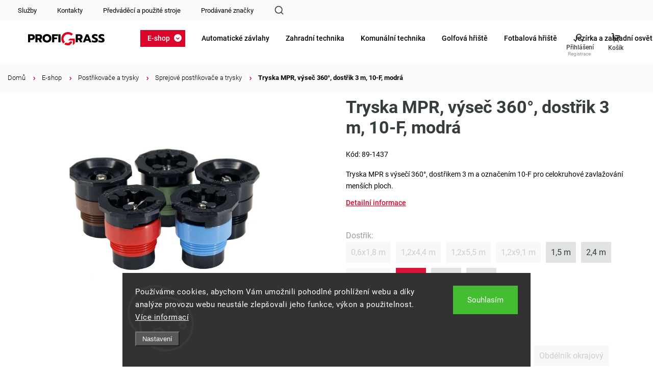

--- FILE ---
content_type: text/html; charset=utf-8
request_url: https://www.profigrass.cz/tryska-mpr--vysec-360--dostrik-3-m--10-f--modra/
body_size: 37577
content:
<!doctype html><html lang="cs" dir="ltr" class="header-background-light external-fonts-loaded"><head><meta charset="utf-8" /><meta name="viewport" content="width=device-width,initial-scale=1" /><title>Tryska MPR, výseč 360°, dostřik 3 m, 10-F, modrá - Profigrass.cz</title><link rel="preconnect" href="https://cdn.myshoptet.com" /><link rel="dns-prefetch" href="https://cdn.myshoptet.com" /><link rel="preload" href="https://cdn.myshoptet.com/prj/dist/master/cms/libs/jquery/jquery-1.11.3.min.js" as="script" /><link href="https://cdn.myshoptet.com/prj/dist/master/cms/templates/frontend_templates/shared/css/font-face/roboto.css" rel="stylesheet"><script>
dataLayer = [];
dataLayer.push({'shoptet' : {
    "pageType": "productDetail",
    "currency": "CZK",
    "currencyInfo": {
        "decimalSeparator": ",",
        "exchangeRate": 1,
        "priceDecimalPlaces": 2,
        "symbol": "K\u010d",
        "symbolLeft": 0,
        "thousandSeparator": " "
    },
    "language": "cs",
    "projectId": 537082,
    "product": {
        "id": 4869,
        "guid": "2fb82058-55b5-11ed-b0b8-ecf4bbcda94d",
        "hasVariants": false,
        "codes": [
            {
                "code": "89-1437"
            }
        ],
        "code": "89-1437",
        "name": "Tryska MPR, v\u00fdse\u010d 360\u00b0, dost\u0159ik 3 m, 10-F, modr\u00e1",
        "appendix": "",
        "weight": 0.0080000000000000002,
        "currentCategory": "E-shop | Post\u0159ikova\u010de a trysky | Sprejov\u00e9 post\u0159ikova\u010de a trysky",
        "currentCategoryGuid": "7508ba06-73b8-11ee-921a-52184aa0ea29",
        "defaultCategory": "E-shop | Post\u0159ikova\u010de a trysky | Sprejov\u00e9 post\u0159ikova\u010de a trysky",
        "defaultCategoryGuid": "7508ba06-73b8-11ee-921a-52184aa0ea29",
        "currency": "CZK",
        "priceWithVat": 63.530000000000001
    },
    "stocks": [
        {
            "id": "ext",
            "title": "Sklad",
            "isDeliveryPoint": 0,
            "visibleOnEshop": 1
        }
    ],
    "cartInfo": {
        "id": null,
        "freeShipping": false,
        "leftToFreeGift": {
            "formattedPrice": "0 K\u010d",
            "priceLeft": 0
        },
        "freeGift": false,
        "leftToFreeShipping": {
            "priceLeft": 5000,
            "dependOnRegion": 0,
            "formattedPrice": "5 000 K\u010d"
        },
        "discountCoupon": [],
        "getNoBillingShippingPrice": {
            "withoutVat": 0,
            "vat": 0,
            "withVat": 0
        },
        "cartItems": [],
        "taxMode": "ORDINARY"
    },
    "cart": [],
    "customer": {
        "priceRatio": 1,
        "priceListId": 1,
        "groupId": null,
        "registered": false,
        "mainAccount": false
    }
}});
dataLayer.push({'cookie_consent' : {
    "marketing": "denied",
    "analytics": "denied"
}});
document.addEventListener('DOMContentLoaded', function() {
    shoptet.consent.onAccept(function(agreements) {
        if (agreements.length == 0) {
            return;
        }
        dataLayer.push({
            'cookie_consent' : {
                'marketing' : (agreements.includes(shoptet.config.cookiesConsentOptPersonalisation)
                    ? 'granted' : 'denied'),
                'analytics': (agreements.includes(shoptet.config.cookiesConsentOptAnalytics)
                    ? 'granted' : 'denied')
            },
            'event': 'cookie_consent'
        });
    });
});
</script>

<!-- Google Tag Manager -->
<script>(function(w,d,s,l,i){w[l]=w[l]||[];w[l].push({'gtm.start':
new Date().getTime(),event:'gtm.js'});var f=d.getElementsByTagName(s)[0],
j=d.createElement(s),dl=l!='dataLayer'?'&l='+l:'';j.async=true;j.src=
'https://www.googletagmanager.com/gtm.js?id='+i+dl;f.parentNode.insertBefore(j,f);
})(window,document,'script','dataLayer','GTM-WSLF7SS');</script>
<!-- End Google Tag Manager -->

<meta property="og:type" content="website"><meta property="og:site_name" content="profigrass.cz"><meta property="og:url" content="https://www.profigrass.cz/tryska-mpr--vysec-360--dostrik-3-m--10-f--modra/"><meta property="og:title" content="Tryska MPR, výseč 360°, dostřik 3 m, 10-F, modrá - Profigrass.cz"><meta name="author" content="Profigrass.cz"><meta name="web_author" content="Shoptet.cz"><meta name="dcterms.rightsHolder" content="www.profigrass.cz"><meta name="robots" content="index,follow"><meta property="og:image" content="https://cdn.myshoptet.com/usr/www.profigrass.cz/user/shop/big/4869_tryska-mpr--vysec-360--dostrik-3-m--10-f--modra.jpg?65a659a1"><meta property="og:description" content="Tryska MPR, výseč 360°, dostřik 3 m, 10-F, modrá. Tryska MPR s výsečí 360°, dostřikem 3 m a označením 10-F pro celokruhové zavlažování menších ploch."><meta name="description" content="Tryska MPR, výseč 360°, dostřik 3 m, 10-F, modrá. Tryska MPR s výsečí 360°, dostřikem 3 m a označením 10-F pro celokruhové zavlažování menších ploch."><meta property="product:price:amount" content="63.53"><meta property="product:price:currency" content="CZK"><style>:root {--color-primary: #DB052C;--color-primary-h: 349;--color-primary-s: 96%;--color-primary-l: 44%;--color-primary-hover: #DB052C;--color-primary-hover-h: 349;--color-primary-hover-s: 96%;--color-primary-hover-l: 44%;--color-secondary: #DB052C;--color-secondary-h: 349;--color-secondary-s: 96%;--color-secondary-l: 44%;--color-secondary-hover: #DB052C;--color-secondary-hover-h: 349;--color-secondary-hover-s: 96%;--color-secondary-hover-l: 44%;--color-tertiary: #ffc807;--color-tertiary-h: 47;--color-tertiary-s: 100%;--color-tertiary-l: 51%;--color-tertiary-hover: #ffbb00;--color-tertiary-hover-h: 44;--color-tertiary-hover-s: 100%;--color-tertiary-hover-l: 50%;--color-header-background: #ffffff;--template-font: "Roboto";--template-headings-font: "Roboto";--header-background-url: url("[data-uri]");--cookies-notice-background: #1A1937;--cookies-notice-color: #F8FAFB;--cookies-notice-button-hover: #f5f5f5;--cookies-notice-link-hover: #27263f;--templates-update-management-preview-mode-content: "Náhled aktualizací šablony je aktivní pro váš prohlížeč."}</style>
    <script>var shoptet = shoptet || {};</script>
    <script src="https://cdn.myshoptet.com/prj/dist/master/shop/dist/main-3g-header.js.b3b3f48cd33902743054.js"></script>
<!-- User include --><!-- service 1453(1067) html code header -->
<script src="https://ajax.googleapis.com/ajax/libs/webfont/1.6.26/webfont.js"></script>

<link rel="stylesheet" href="https://cdn.myshoptet.com/usr/shoptet.tomashlad.eu/user/documents/extras/carbon/animation-inits.css?v=0012">

<link rel="stylesheet" href="https://cdn.myshoptet.com/usr/shoptet.tomashlad.eu/user/documents/extras/carbon/bootstrap.min.css" />
<link rel="stylesheet" href="https://cdn.myshoptet.com/usr/shoptet.tomashlad.eu/user/documents/extras/carbon/jquery-ui.css" />
<link rel="stylesheet" href="https://cdn.myshoptet.com/usr/shoptet.tomashlad.eu/user/documents/extras/shoptet-font/font.css"/>
<link rel="stylesheet" href="https://cdn.myshoptet.com/usr/shoptet.tomashlad.eu/user/documents/extras/carbon/slick.css" />
<link rel="stylesheet" href="https://cdn.myshoptet.com/usr/shoptet.tomashlad.eu/user/documents/extras/carbon/animate.css">
<link rel="stylesheet" href="https://cdn.myshoptet.com/usr/shoptet.tomashlad.eu/user/documents/extras/carbon/screen.min.css?v=595">
<link rel="stylesheet" href="https://cdn.myshoptet.com/usr/shoptet.tomashlad.eu/user/documents/extras/carbon/scroll-animation.css?v=003">

<style>
.hp-ratings.container .ratings-list .votes-wrap .vote-wrap .vote-content, .products-block.products .product .p .name span {
-webkit-box-orient: vertical;
}
.hp-news .news-wrapper .news-item .text .description {
-webkit-box-orient: vertical;
}
#header .site-name {margin-top:0;}
pre {text-wrap: wrap;}
.price-final .no-display {display:none !important;}
.cart-table .p-name i.icon-gift {
float: left;
    margin-right: 5px;
    border-radius: 6px;
    padding: 2px 2px 3px 3px;
}
.advanced-parameter-inner img {border-radius:0;}
.wrong-template {
    text-align: center;
    padding: 30px;
    background: #000;
    color: #fff;
    font-size: 20px;
    position: fixed;
    width: 100%;
    height: 100%;
    z-index: 99999999;
    top: 0;
    left: 0;
    padding-top: 20vh;
}
.wrong-template span {
    display: block;
    font-size: 15px;
    margin-top: 25px;
    opacity: 0.7;
}
.wrong-template span a {color: #fff; text-decoration: underline;}
.advancedOrder__buttons {display: flex;align-items: center;justify-content: center;margin-top: 20px;margin-bottom: 20px;}
.advancedOrder__buttons .next-step-back {
    display: inline-block !important;
    line-height: 38px;
    padding: 0 15px;
    min-height: 38px;
    background: transparent;
    color: var(--color-primary) !important;
    font-size: 14px;
    border: 1px solid var(--color-primary);
    margin-right: 15px;
    font-family: var(--template-font);
    font-size: 14px;
    font-weight: 500;
    cursor: pointer;
}
.advancedOrder__buttons .next-step-back:hover {background: #f2f2f2;}
@media (max-width: 768px) {
.advancedOrder__buttons .next-step-back {margin: 0 auto}
}
@media (max-width: 480px) {
.cart-content .next-step .btn.next-step-back {
    text-align: center !important;
    justify-content: center;
    text-transform: uppercase;
}
}
img {height: auto;}
#productsTop img {object-fit:cover;}
.products-related .quantity {display:none;}
#otherInformation {display:block;}
.filter-section-custom-wrapper h4 span {margin-left: 70px;}
.carousel-inner {min-height:0 !important;}
.dotaz-hide {display: none !important;}
.cart-content .discount-coupon form input {font-size:13px;}
.cart-content input[type=checkbox]+label:before, .cart-content input[type=radio]+label:before {border-color:gray!important}
</style>
<!-- api 428(82) html code header -->
<link rel="stylesheet" href="https://cdn.myshoptet.com/usr/api2.dklab.cz/user/documents/_doplnky/oblibene/537082/7/537082_7.css" type="text/css" /><style>
        :root {
            --dklab-favourites-flag-color: #E91B7D;
            --dklab-favourites-flag-text-color: #FFFFFF;
            --dklab-favourites-add-text-color: #000000;            
            --dklab-favourites-remove-text-color: #E91B7D;            
            --dklab-favourites-add-text-detail-color: #000000;            
            --dklab-favourites-remove-text-detail-color: #E91B7D;            
            --dklab-favourites-header-icon-color: #000000;            
            --dklab-favourites-counter-color: #DC1438;            
        } </style>
<!-- api 1004(637) html code header -->
<script>
                /* Ellity */      
                /* Compatibility */
                     
      window.mehub = window.mehub || {};
      window.mehub.bonus = {
        businessId: 'f86dba21-1379-4007-8e6a-486a3b747d65',
        addonId: '33743aa9-4c1a-4600-83e0-c09514b3cce1'
      }
    
                /* Latest */
                           
      window.ellity = window.ellity || {};
      window.ellity.bonus = {
        businessId: 'f86dba21-1379-4007-8e6a-486a3b747d65',
        addonId: '33743aa9-4c1a-4600-83e0-c09514b3cce1'
      }
    
                /* Extensions */
                
                </script>
<!-- api 1453(1067) html code header -->
<script>
    var shoptetakTemplateSettings={"disableProductsAnimation":false,"useRoundingCorners":false,"disableAnimations":false,"hideCarouselSocials":true,"defaultArticlesImages":false,"useButtonsGradient":false,"useButtonsBg":false,"useProductsCarousel":true,"productsHiddenPrices":true,"fullWidthCarousel":false,"moveBannersText":false,"moveParameters":false,"showListOfArticlesNews":true,"showShopRating":false,"showFavouriteCategories":false,"favouritesTestMode":false,"articlesTestMode":false,"urlOfTheArticleSection":{"cs":"aktuality"},"urlOfTheFavouriteCategories":{"cs":"hlavni-kategorie"}};

    const rootCarbon = document.documentElement;

    if(shoptetakTemplateSettings.useRoundingCorners){rootCarbon.classList.add("st-rounding-corners");}
    if(shoptetakTemplateSettings.disableProductsAnimation){rootCarbon.classList.add("st-disable-prod-anim");}
    if(shoptetakTemplateSettings.useButtonsGradient){rootCarbon.classList.add("st-buttons-gradient");}
    if(shoptetakTemplateSettings.useButtonsBg){rootCarbon.classList.add("st-buttons-bg");}
    if(shoptetakTemplateSettings.fullWidthCarousel){rootCarbon.classList.add("st-wide-carousel");}
    if(shoptetakTemplateSettings.showListOfArticlesNews){rootCarbon.classList.add("st-show-articles");}
    if(shoptetakTemplateSettings.showShopRating){rootCarbon.classList.add("st-show-ratings");}
    if(shoptetakTemplateSettings.showFavouriteCategories){rootCarbon.classList.add("st-show-fav-cats");}
    if(shoptetakTemplateSettings.defaultArticlesImages){rootCarbon.classList.add("st-art-imgs-default");}
    if(shoptetakTemplateSettings.moveParameters){rootCarbon.classList.add("st-move-params");}
    if(shoptetakTemplateSettings.moveBannersText){rootCarbon.classList.add("st-move-banners-texts");}
    if(shoptetakTemplateSettings.disableAnimations){rootCarbon.classList.add("st-animations-disable");}
    if(shoptetakTemplateSettings.hideCarouselSocials){rootCarbon.classList.add("st-soc-hidden");}
</script>

<!-- service 1004(637) html code header -->
<script src="https://mehub-framework.web.app/main.bundle.js?v=1"></script>
<!-- service 1462(1076) html code header -->
<link rel="stylesheet" href="https://cdn.myshoptet.com/usr/webotvurci.myshoptet.com/user/documents/plugin-product-interconnection/css/all.min.css?v=27"> 
<!-- service 1688(1272) html code header -->
<link rel="stylesheet" href="https://cdn.myshoptet.com/addons/Webotvurci-s-r-o/form-editor/styles.header.min.css?affdd5d1c36173076251aab58dfc39e09eadd733">
<!-- service 428(82) html code header -->
<style>
@font-face {
    font-family: 'oblibene';
    src:  url('https://cdn.myshoptet.com/usr/api2.dklab.cz/user/documents/_doplnky/oblibene/font/oblibene.eot?v1');
    src:  url('https://cdn.myshoptet.com/usr/api2.dklab.cz/user/documents/_doplnky/oblibene/font/oblibene.eot?v1#iefix') format('embedded-opentype'),
    url('https://cdn.myshoptet.com/usr/api2.dklab.cz/user/documents/_doplnky/oblibene/font/oblibene.ttf?v1') format('truetype'),
    url('https://cdn.myshoptet.com/usr/api2.dklab.cz/user/documents/_doplnky/oblibene/font/oblibene.woff?v1') format('woff'),
    url('https://cdn.myshoptet.com/usr/api2.dklab.cz/user/documents/_doplnky/oblibene/font/oblibene.svg?v1') format('svg');
    font-weight: normal;
    font-style: normal;
}
</style>
<script>
var dklabFavIndividual;
</script>
<!-- project html code header -->
<link rel="stylesheet" href="/user/documents/upload/css/profigrass_min.css">
<link rel="stylesheet" href="/user/documents/upload/css/profigrass-top-menu.css?n">
<script src="/user/documents/upload/js/wt_vars_2.js"></script>
<link rel="stylesheet" href="/user/documents/upload/css/wt_vars_2.css">
<link rel="stylesheet" href="/user/documents/upload/tpt/src/style.css?ver=11">
<link href="/user/documents/upload/tpt/src/tpt_style.css?v=1.01" rel="stylesheet" />
<link href="/user/documents/upload/webotvurci/wt_style.css?v=1.10" rel="stylesheet" />

<style>
.availability-note{width:100%}
#header .search-form .search-toggle{background-image:url(/user/documents/upload/i/find.svg)}body.template-11 .dkLabFavHeaderIconBtn::before{background-image:url(/user/documents/upload/i/fv2.svg)}#header .header-top .top-nav-button-account:before,#header .header-top .top-nav-button-login:before{background-image:url(/user/documents/upload/i/ac2.svg)}#header .navigation-buttons .btn.cart-count:before{background-image:url(/user/documents/upload/i/ko2.svg);background-size:24px}.welcome .news-wrapper .news-item .image img{object-fit:cover}.products-block.products .product .prices.in-discount .old-price,.products-block.products .product .prices.in-discount .discount-side,.product-top .p-final-price-wrapper.in-discount .discount-side{background:transparent!important;color:#000;justify-content:start}.product-top .p-final-price-wrapper.in-discount .discount-side .price-standard{color:#000}.products-block.products .product .prices.in-discount .discount-side .percents,.product-top .p-final-price-wrapper.in-discount .discount-side .price-save{color:#000;background:transparent;margin-right:0}.products-block.products .product .prices.in-discount .discount-side .price-final .price-final-holder,.product-top .p-final-price-wrapper.in-discount .price-side .price-final .price-final-holder{padding:0 10px}.products-block.products .product .prices.in-discount .discount-side .price-additional,.product-top .p-final-price-wrapper.in-discount .price-side .price-additional{color:#000;opacity:1}.products-block.products .product .prices.in-discount .price-side,.product-top .p-final-price-wrapper.in-discount .price-side{background:transparent!important}.products-block.products .product .prices.in-discount .price-side .price-final strong{color:#DC1438}.products-block.products .price-final:after{content:" bez DPH";font-size:14px;font-weight:500;color:#aaa}.type-post h1{color:#000;font-family:Roboto;font-size:60px;font-style:normal;font-weight:600;line-height:normal}.type-post .content-inner p{font-size:17px;line-height:160%}.type-post .content-inner h2{font-size:35px;margin-top:40px}.type-post .content-inner ul{font-size:17px;line-height:160%;padding-left:25px;margin-bottom:25px}.type-post .content-inner ul li:before{content:"";background:url(/user/documents/upload/i/right.svg) no-repeat;background-size:18px;padding:10px;display:inline-block;position:absolute;margin-top:2px;margin-left:-25px}.type-post .content-inner a{color:#E00621;text-decoration:underline}.type-post .content-inner .plus-gallery-item{border:none}.type-post .content-inner .plus-gallery-item img{width:200px!important;height:200px!important;object-fit:cover}.products-block.products .product a.btn:after,.products-block.products .product button:after{background:#DB052C}

body.vyber-variantu .availability-value,
body.vyber-variantu .price-additional{display:none!important}
body.vyber-variantu .price-final-holder,
body.vyber-variantu .btn-conversion.add-to-cart-button{font-size:0!important}
body.vyber-variantu .btn-conversion.add-to-cart-button:after{font-size:20px;content:"Vyberte variantu";line-height:1;display:block}
body.vyber-variantu .price-final-holder:after{content:"Pro zobrazení ceny zvolte variantu";font-size:20px}

.p.vyber-variantu .add-to-cart-button span,
.p.vyber-variantu .price-final{font-size:0!important}
.p.vyber-variantu .add-to-cart-button span:after{font-size:14px;content:"Vyberte variantu"}
.p.vyber-variantu .price-final:before{content:"Pro zobrazení ceny zvolte variantu";font-size:16px}
.p.vyber-variantu .price-final:after{display:none}
.fixed-cart-line{top:auto!important;bottom:0;box-shadow:0 0 15px rgba(0,0,0,.1)}
body{padding-bottom:55px}
.products-block.products .product .stars-wrapper{display:none}
@media(max-width:767px){
.dkLabFavouriteProductDiv.onlyIcon{top:auto;bottom:10px}
.p.vyber-variantu .add-to-cart-button{padding-left:3px!important;padding-right:3px!important}
.p.vyber-variantu .price-final{text-align:left}
.p.vyber-variantu .price-final:before{font-size:12.6px}
}
.products-block.products .product button span{height:15px}
/*barvy volby variant*/
.p-detail-info a.variant-link{text-decoration:none;color:#363e3a!important}
.p-detail-info a.variant-link.active{color:#fff!important}
.menu-level-1 .appended-category{display:none!important}
.zrusit-vyber th{display:none!important}
.p-detail-info .zrusit-vyber a.variant-link{color:#db052c!important;font-weight:500;background:#fff;font-size:0;padding:0}
.p-detail-info .zrusit-vyber a.variant-link:after{content:"Zrušit výběr varianty";font-size:14px;text-decoration:underline}
@media (min-width: 768px) {
.top-navigation-bar{top:0;z-index:1000}
body:has(.admin-bar) .top-navigation-bar{top:24px}
.top-navigation-bar>.container:before {
content: "";
width: 100%;
height: 40px;
background: #fafafa;
display: block;
width: 100vw;
margin-left: calc(50% - 50vw - 15px);
position: absolute;
top: 0px;
padding: 0;z-index:-1}
}

@media (min-width:2000px) {
.category-perex p:has(img):first-child{margin-left:-84px;max-width:1810px}
}
@media (min-width: 768px){
.dkLabFavHeaderIconBtn em{top:-11px;left:-28px;width:auto;padding:0 4.5px;right:auto;height:16px}
}
.product-top .add-to-cart button.increase:before,
.product-top .add-to-cart button.decrease:before {
content:""}
@media (max-width:767px){
.dkLabFavHeaderIconBtn em {
width:16px;height:16px;top:-6px
}
}
</style>
<link id='JKstyle' href="https://cdn.myshoptet.com/usr/shoptet.jankucera.work/user/documents/eshopy/profigrass/assets/css/profigrass.css?v=0.7" data-author-name='Jan Kučera' data-author-email='info(a)jankucera.work' data-author-website='jankucera.work'  rel="stylesheet" />
<script>
let v=new Date().getTime();
const s=document.createElement('link');
s.rel='stylesheet';
s.href="/user/documents/upload/css/pg-lps.css?"+v;
document.head.appendChild(s);
</script>
<!-- /User include --><link rel="shortcut icon" href="/favicon.ico" type="image/x-icon" /><link rel="canonical" href="https://www.profigrass.cz/tryska-mpr--vysec-360--dostrik-3-m--10-f--modra/" />    <!-- Global site tag (gtag.js) - Google Analytics -->
    <script async src="https://www.googletagmanager.com/gtag/js?id=G-W37PLH9EYB"></script>
    <script>
        
        window.dataLayer = window.dataLayer || [];
        function gtag(){dataLayer.push(arguments);}
        

                    console.debug('default consent data');

            gtag('consent', 'default', {"ad_storage":"denied","analytics_storage":"denied","ad_user_data":"denied","ad_personalization":"denied","wait_for_update":500});
            dataLayer.push({
                'event': 'default_consent'
            });
        
        gtag('js', new Date());

        
                gtag('config', 'G-W37PLH9EYB', {"groups":"GA4","send_page_view":false,"content_group":"productDetail","currency":"CZK","page_language":"cs"});
        
                gtag('config', 'AW-1023267287', {"allow_enhanced_conversions":true});
        
        
        
        
        
                    gtag('event', 'page_view', {"send_to":"GA4","page_language":"cs","content_group":"productDetail","currency":"CZK"});
        
                gtag('set', 'currency', 'CZK');

        gtag('event', 'view_item', {
            "send_to": "UA",
            "items": [
                {
                    "id": "89-1437",
                    "name": "Tryska MPR, v\u00fdse\u010d 360\u00b0, dost\u0159ik 3 m, 10-F, modr\u00e1",
                    "category": "E-shop \/ Post\u0159ikova\u010de a trysky \/ Sprejov\u00e9 post\u0159ikova\u010de a trysky",
                                                            "price": 52.5
                }
            ]
        });
        
        
        
        
        
                    gtag('event', 'view_item', {"send_to":"GA4","page_language":"cs","content_group":"productDetail","value":52.5,"currency":"CZK","items":[{"item_id":"89-1437","item_name":"Tryska MPR, v\u00fdse\u010d 360\u00b0, dost\u0159ik 3 m, 10-F, modr\u00e1","item_category":"E-shop","item_category2":"Post\u0159ikova\u010de a trysky","item_category3":"Sprejov\u00e9 post\u0159ikova\u010de a trysky","price":52.5,"quantity":1,"index":0}]});
        
        
        
        
        
        
        
        document.addEventListener('DOMContentLoaded', function() {
            if (typeof shoptet.tracking !== 'undefined') {
                for (var id in shoptet.tracking.bannersList) {
                    gtag('event', 'view_promotion', {
                        "send_to": "UA",
                        "promotions": [
                            {
                                "id": shoptet.tracking.bannersList[id].id,
                                "name": shoptet.tracking.bannersList[id].name,
                                "position": shoptet.tracking.bannersList[id].position
                            }
                        ]
                    });
                }
            }

            shoptet.consent.onAccept(function(agreements) {
                if (agreements.length !== 0) {
                    console.debug('gtag consent accept');
                    var gtagConsentPayload =  {
                        'ad_storage': agreements.includes(shoptet.config.cookiesConsentOptPersonalisation)
                            ? 'granted' : 'denied',
                        'analytics_storage': agreements.includes(shoptet.config.cookiesConsentOptAnalytics)
                            ? 'granted' : 'denied',
                                                                                                'ad_user_data': agreements.includes(shoptet.config.cookiesConsentOptPersonalisation)
                            ? 'granted' : 'denied',
                        'ad_personalization': agreements.includes(shoptet.config.cookiesConsentOptPersonalisation)
                            ? 'granted' : 'denied',
                        };
                    console.debug('update consent data', gtagConsentPayload);
                    gtag('consent', 'update', gtagConsentPayload);
                    dataLayer.push(
                        { 'event': 'update_consent' }
                    );
                }
            });
        });
    </script>
<script>
    (function(t, r, a, c, k, i, n, g) { t['ROIDataObject'] = k;
    t[k]=t[k]||function(){ (t[k].q=t[k].q||[]).push(arguments) },t[k].c=i;n=r.createElement(a),
    g=r.getElementsByTagName(a)[0];n.async=1;n.src=c;g.parentNode.insertBefore(n,g)
    })(window, document, 'script', '//www.heureka.cz/ocm/sdk.js?source=shoptet&version=2&page=product_detail', 'heureka', 'cz');

    heureka('set_user_consent', 0);
</script>
</head><body class="desktop id-1023 in-sprejove-postrikovace-a-trysky-2 template-11 type-product type-detail one-column-body columns-mobile-2 columns-3 blank-mode blank-mode-css ums_a11y_category_page--off ums_discussion_rating_forms--off ums_a11y_pagination--on mobile-header-version-1">
        <div id="fb-root"></div>
        <script>
            window.fbAsyncInit = function() {
                FB.init({
//                    appId            : 'your-app-id',
                    autoLogAppEvents : true,
                    xfbml            : true,
                    version          : 'v19.0'
                });
            };
        </script>
        <script async defer crossorigin="anonymous" src="https://connect.facebook.net/cs_CZ/sdk.js"></script>
<!-- Google Tag Manager (noscript) -->
<noscript><iframe src="https://www.googletagmanager.com/ns.html?id=GTM-WSLF7SS"
height="0" width="0" style="display:none;visibility:hidden"></iframe></noscript>
<!-- End Google Tag Manager (noscript) -->

    <div class="siteCookies siteCookies--bottom siteCookies--dark js-siteCookies" role="dialog" data-testid="cookiesPopup" data-nosnippet>
        <div class="siteCookies__form">
            <div class="siteCookies__content">
                <div class="siteCookies__text">
                    Používáme cookies, abychom Vám umožnili pohodlné prohlížení webu a díky analýze provozu webu neustále zlepšovali jeho funkce, výkon a použitelnost. <a href="/podminky-ochrany-osobnich-udaju/" target="_blank" rel="noopener noreferrer">Více informací</a>
                </div>
                <p class="siteCookies__links">
                    <button class="siteCookies__link js-cookies-settings" aria-label="Nastavení cookies" data-testid="cookiesSettings">Nastavení</button>
                </p>
            </div>
            <div class="siteCookies__buttonWrap">
                                <button class="siteCookies__button js-cookiesConsentSubmit" value="all" aria-label="Přijmout cookies" data-testid="buttonCookiesAccept">Souhlasím</button>
            </div>
        </div>
        <script>
            document.addEventListener("DOMContentLoaded", () => {
                const siteCookies = document.querySelector('.js-siteCookies');
                document.addEventListener("scroll", shoptet.common.throttle(() => {
                    const st = document.documentElement.scrollTop;
                    if (st > 1) {
                        siteCookies.classList.add('siteCookies--scrolled');
                    } else {
                        siteCookies.classList.remove('siteCookies--scrolled');
                    }
                }, 100));
            });
        </script>
    </div>
<a href="#content" class="skip-link sr-only">Přejít na obsah</a><div class="overall-wrapper"><div class="user-action"><div class="container"><div class="user-action-in"><div class="user-action-login popup-widget login-widget"><div class="popup-widget-inner"><h2>Přihlášení k vašemu účtu</h2><div id="customerLogin"><form action="/action/Customer/Login/" method="post" id="formLoginIncluded" class="csrf-enabled" data-testid="formLogin"><input type="hidden" name="referer" value="" /><div class="form-group"><div class="input-wrapper email js-validated-element-wrapper no-label"><input type="email" name="email" class="form-control" placeholder="E-mailová adresa (např. jan@novak.cz)" data-testid="inputEmail" autocomplete="email" required /></div></div><div class="form-group"><div class="input-wrapper password js-validated-element-wrapper no-label"><input type="password" name="password" class="form-control" placeholder="Heslo" data-testid="inputPassword" autocomplete="current-password" required /><span class="no-display">Nemůžete vyplnit toto pole</span><input type="text" name="surname" value="" class="no-display" /></div></div><div class="form-group"><div class="login-wrapper"><button type="submit" class="btn btn-secondary btn-text btn-login" data-testid="buttonSubmit">Přihlásit se</button><div class="password-helper"><a href="/registrace/" data-testid="signup" rel="nofollow">Nová registrace</a><a href="/klient/zapomenute-heslo/" rel="nofollow">Zapomenuté heslo</a></div></div></div></form>
</div></div></div>
    <div id="cart-widget" class="user-action-cart popup-widget cart-widget loader-wrapper" data-testid="popupCartWidget" role="dialog" aria-hidden="true"><div class="popup-widget-inner cart-widget-inner place-cart-here"><div class="loader-overlay"><div class="loader"></div></div></div><div class="cart-widget-button"><a href="/kosik/" class="btn btn-conversion" id="continue-order-button" rel="nofollow" data-testid="buttonNextStep">Pokračovat do košíku</a></div></div></div>
</div></div><div class="top-navigation-bar" data-testid="topNavigationBar">

    <div class="container">

        <div class="top-navigation-contacts">
            <strong>Zákaznická podpora:</strong><a href="tel:+420544234046" class="project-phone" aria-label="Zavolat na +420544234046" data-testid="contactboxPhone"><span>+420 544 234 046</span></a><a href="mailto:profigrass@profigrass.cz" class="project-email" data-testid="contactboxEmail"><span>profigrass@profigrass.cz</span></a>        </div>

                            <div class="top-navigation-menu">
                <div class="top-navigation-menu-trigger"></div>
                <ul class="top-navigation-bar-menu">
                                            <li class="top-navigation-menu-item-1389">
                            <a href="/nase-sluzby/">Služby</a>
                        </li>
                                            <li class="top-navigation-menu-item-29">
                            <a href="/kontakty/">Kontakty</a>
                        </li>
                                            <li class="top-navigation-menu-item-2225">
                            <a href="/predvadeci-a-pouzite-stroje/">Předváděcí a použité stroje</a>
                        </li>
                                            <li class="top-navigation-menu-item--24">
                            <a href="/znacka/">Prodávané značky</a>
                        </li>
                                    </ul>
                <ul class="top-navigation-bar-menu-helper"></ul>
            </div>
        
        <div class="top-navigation-tools top-navigation-tools--language">
            <div class="responsive-tools">
                <a href="#" class="toggle-window" data-target="search" aria-label="Hledat" data-testid="linkSearchIcon"></a>
                                                            <a href="#" class="toggle-window" data-target="login"></a>
                                                    <a href="#" class="toggle-window" data-target="navigation" aria-label="Menu" data-testid="hamburgerMenu"></a>
            </div>
                        <a href="/login/?backTo=%2Ftryska-mpr--vysec-360--dostrik-3-m--10-f--modra%2F" class="top-nav-button top-nav-button-login primary login toggle-window" data-target="login" data-testid="signin" rel="nofollow"><span>Přihlášení</span></a>        </div>

    </div>

</div>
<header id="header"><div class="container navigation-wrapper">
    <div class="header-top">
        <div class="site-name-wrapper">
            <div class="site-name"><a href="/" data-testid="linkWebsiteLogo"><img src="https://cdn.myshoptet.com/usr/www.profigrass.cz/user/logos/profigrass-logo_1_(1).png" alt="Profigrass.cz" fetchpriority="low" /></a></div>        </div>
        <div class="search" itemscope itemtype="https://schema.org/WebSite">
            <meta itemprop="headline" content="Sprejové postřikovače a trysky"/><meta itemprop="url" content="https://www.profigrass.cz"/><meta itemprop="text" content="Tryska MPR, výseč 360°, dostřik 3 m, 10-F, modrá. Tryska MPR s výsečí 360°, dostřikem 3 m a označením 10-F pro celokruhové zavlažování menších ploch."/>            <form action="/action/ProductSearch/prepareString/" method="post"
    id="formSearchForm" class="search-form compact-form js-search-main"
    itemprop="potentialAction" itemscope itemtype="https://schema.org/SearchAction" data-testid="searchForm">
    <fieldset>
        <meta itemprop="target"
            content="https://www.profigrass.cz/vyhledavani/?string={string}"/>
        <input type="hidden" name="language" value="cs"/>
        
            
<input
    type="search"
    name="string"
        class="query-input form-control search-input js-search-input"
    placeholder="Napište, co hledáte"
    autocomplete="off"
    required
    itemprop="query-input"
    aria-label="Hledat"
    data-testid="searchInput"
>
            <button type="submit" class="btn btn-default" data-testid="searchBtn">Hledat</button>
        
    </fieldset>
</form>
        </div>
        <div class="navigation-buttons">
                
    <a href="/kosik/" class="btn btn-icon toggle-window cart-count" data-target="cart" data-hover="true" data-redirect="true" data-testid="headerCart" rel="nofollow" aria-haspopup="dialog" aria-expanded="false" aria-controls="cart-widget">
        
                <span class="sr-only">Nákupní košík</span>
        
            <span class="cart-price visible-lg-inline-block" data-testid="headerCartPrice">
                                    Prázdný košík                            </span>
        
    
            </a>
        </div>
    </div>
    <nav id="navigation" aria-label="Hlavní menu" data-collapsible="true"><div class="navigation-in menu"><ul class="menu-level-1" role="menubar" data-testid="headerMenuItems"><li class="menu-item-1269 ext" role="none"><a href="/e-shop/" data-testid="headerMenuItem" role="menuitem" aria-haspopup="true" aria-expanded="false"><b>E-shop</b><span class="submenu-arrow"></span></a><ul class="menu-level-2" aria-label="E-shop" tabindex="-1" role="menu"><li class="menu-item-1059 has-third-level" role="none"><a href="/ridici-jednotky-2/" class="menu-image" data-testid="headerMenuItem" tabindex="-1" aria-hidden="true"><img src="data:image/svg+xml,%3Csvg%20width%3D%22140%22%20height%3D%22100%22%20xmlns%3D%22http%3A%2F%2Fwww.w3.org%2F2000%2Fsvg%22%3E%3C%2Fsvg%3E" alt="" aria-hidden="true" width="140" height="100"  data-src="https://cdn.myshoptet.com/usr/www.profigrass.cz/user/categories/thumb/ridici_jednotky_pro_zavlahy.jpg" fetchpriority="low" /></a><div><a href="/ridici-jednotky-2/" data-testid="headerMenuItem" role="menuitem"><span>Řídicí jednotky</span></a>
                                                    <ul class="menu-level-3" role="menu">
                                                                    <li class="menu-item-1062" role="none">
                                        <a href="/ridici-jednotky-230-v--24-v-2/" data-testid="headerMenuItem" role="menuitem">
                                            Řídicí jednotky 230 V (24 V)</a>,                                    </li>
                                                                    <li class="menu-item-1074" role="none">
                                        <a href="/bateriove-ridici-jednotky-9v-2/" data-testid="headerMenuItem" role="menuitem">
                                            Bateriové řídicí jednotky 9V</a>,                                    </li>
                                                                    <li class="menu-item-1077" role="none">
                                        <a href="/ridici-jednotky-wi-fi-a-bluetooth-2/" data-testid="headerMenuItem" role="menuitem">
                                            Řidící jednotky Wi-fi a Bluetooth</a>,                                    </li>
                                                                    <li class="menu-item-1104" role="none">
                                        <a href="/ridici-system-tempus-air-2/" data-testid="headerMenuItem" role="menuitem">
                                            Řídicí systém TEMPUS AIR</a>,                                    </li>
                                                                    <li class="menu-item-1179" role="none">
                                        <a href="/bateriove-ridici-jednotky-na-kohoutek-2/" data-testid="headerMenuItem" role="menuitem">
                                            Bateriové řídicí jednotky na kohoutek</a>,                                    </li>
                                                                    <li class="menu-item-2432" role="none">
                                        <a href="/dekoderove-ridici-jednotky/" data-testid="headerMenuItem" role="menuitem">
                                            Dekodérové řídící jednotky</a>                                    </li>
                                                            </ul>
                        </div></li><li class="menu-item-1197" role="none"><a href="/cidla-srazek-a-vlhkosti-2/" class="menu-image" data-testid="headerMenuItem" tabindex="-1" aria-hidden="true"><img src="data:image/svg+xml,%3Csvg%20width%3D%22140%22%20height%3D%22100%22%20xmlns%3D%22http%3A%2F%2Fwww.w3.org%2F2000%2Fsvg%22%3E%3C%2Fsvg%3E" alt="" aria-hidden="true" width="140" height="100"  data-src="https://cdn.myshoptet.com/usr/www.profigrass.cz/user/categories/thumb/cidla_srazek_a_vlhkosti_pro_zavlahy.jpg" fetchpriority="low" /></a><div><a href="/cidla-srazek-a-vlhkosti-2/" data-testid="headerMenuItem" role="menuitem"><span>Čidla srážek a vlhkosti</span></a>
                        </div></li><li class="menu-item-1044 has-third-level" role="none"><a href="/elektromagneticke-ventily-2/" class="menu-image" data-testid="headerMenuItem" tabindex="-1" aria-hidden="true"><img src="data:image/svg+xml,%3Csvg%20width%3D%22140%22%20height%3D%22100%22%20xmlns%3D%22http%3A%2F%2Fwww.w3.org%2F2000%2Fsvg%22%3E%3C%2Fsvg%3E" alt="" aria-hidden="true" width="140" height="100"  data-src="https://cdn.myshoptet.com/usr/www.profigrass.cz/user/categories/thumb/elektromagneticke_ventily_pro_zavlahy.jpg" fetchpriority="low" /></a><div><a href="/elektromagneticke-ventily-2/" data-testid="headerMenuItem" role="menuitem"><span>Elektromagnetické ventily</span></a>
                                                    <ul class="menu-level-3" role="menu">
                                                                    <li class="menu-item-2441" role="none">
                                        <a href="/elektromagneticke-ventily-rady-epic/" data-testid="headerMenuItem" role="menuitem">
                                            Elektromagnetické ventily řady EPIC</a>,                                    </li>
                                                                    <li class="menu-item-2444" role="none">
                                        <a href="/elektromagneticke-ventily-rady-ezp/" data-testid="headerMenuItem" role="menuitem">
                                            Elektromagnetické ventily řady EZP</a>,                                    </li>
                                                                    <li class="menu-item-2447" role="none">
                                        <a href="/elektromagneticke-ventily-rady-2400-2/" data-testid="headerMenuItem" role="menuitem">
                                            Elektromagnetické ventily řady 2400</a>,                                    </li>
                                                                    <li class="menu-item-2450" role="none">
                                        <a href="/elektromagneticke-ventily-rain/" data-testid="headerMenuItem" role="menuitem">
                                            Elektromagnetické ventily Rain</a>,                                    </li>
                                                                    <li class="menu-item-2453" role="none">
                                        <a href="/elektromagneticke-ventily-rady-tpv-2/" data-testid="headerMenuItem" role="menuitem">
                                            Elektromagnetické ventily řady TPV</a>,                                    </li>
                                                                    <li class="menu-item-2456" role="none">
                                        <a href="/elektromagneticke-ventily-rady-p-150/" data-testid="headerMenuItem" role="menuitem">
                                            Elektromagnetické ventily řady P-150</a>,                                    </li>
                                                                    <li class="menu-item-2459" role="none">
                                        <a href="/elektromagneticke-ventily-rady-216/" data-testid="headerMenuItem" role="menuitem">
                                            Elektromagnetické ventily řady 216</a>,                                    </li>
                                                                    <li class="menu-item-2462" role="none">
                                        <a href="/elektromagneticke-ventily-rady-700/" data-testid="headerMenuItem" role="menuitem">
                                            Elektromagnetické ventily řady 700</a>,                                    </li>
                                                                    <li class="menu-item-2465" role="none">
                                        <a href="/elektromagneticke-ventily-rady-p-220/" data-testid="headerMenuItem" role="menuitem">
                                            Elektromagnetické ventily řady P-220</a>,                                    </li>
                                                                    <li class="menu-item-2468" role="none">
                                        <a href="/elektromagneticke-ventily-rady-century-plus/" data-testid="headerMenuItem" role="menuitem">
                                            Elektromagnetické ventily řady CENTURY PLUS</a>,                                    </li>
                                                                    <li class="menu-item-2471" role="none">
                                        <a href="/elektromagneticke-ventily-mosazne-rady-mvr/" data-testid="headerMenuItem" role="menuitem">
                                            Elektromagnetické ventily mosazné řady MVR</a>                                    </li>
                                                            </ul>
                        </div></li><li class="menu-item-2474 has-third-level" role="none"><a href="/tvarovky-pro-pripojeni-ventilu/" class="menu-image" data-testid="headerMenuItem" tabindex="-1" aria-hidden="true"><img src="data:image/svg+xml,%3Csvg%20width%3D%22140%22%20height%3D%22100%22%20xmlns%3D%22http%3A%2F%2Fwww.w3.org%2F2000%2Fsvg%22%3E%3C%2Fsvg%3E" alt="" aria-hidden="true" width="140" height="100"  data-src="https://cdn.myshoptet.com/usr/www.profigrass.cz/user/categories/thumb/sestava-2-2.jpg" fetchpriority="low" /></a><div><a href="/tvarovky-pro-pripojeni-ventilu/" data-testid="headerMenuItem" role="menuitem"><span>Tvarovky pro připojení ventilů</span></a>
                                                    <ul class="menu-level-3" role="menu">
                                                                    <li class="menu-item-2477" role="none">
                                        <a href="/tvarovky-tlakova-rada-pn6/" data-testid="headerMenuItem" role="menuitem">
                                            Tvarovky tlaková řada PN6</a>,                                    </li>
                                                                    <li class="menu-item-2480" role="none">
                                        <a href="/tvarovky-tlakova-rada-pn10/" data-testid="headerMenuItem" role="menuitem">
                                            Tvarovky tlaková řada PN10</a>,                                    </li>
                                                                    <li class="menu-item-2483" role="none">
                                        <a href="/tvarovky-tlakova-rada-pn12/" data-testid="headerMenuItem" role="menuitem">
                                            Tvarovky tlaková řada PN12</a>,                                    </li>
                                                                    <li class="menu-item-2486" role="none">
                                        <a href="/tvarovky-tlakova-rada-pn16/" data-testid="headerMenuItem" role="menuitem">
                                            Tvarovky tlaková řada PN16</a>,                                    </li>
                                                                    <li class="menu-item-2489" role="none">
                                        <a href="/tvarovky-pro-pripojeni-6-4--ventilu-pn12/" data-testid="headerMenuItem" role="menuitem">
                                            Tvarovky pro připojení 6/4&quot; ventilů PN12</a>,                                    </li>
                                                                    <li class="menu-item-2492" role="none">
                                        <a href="/mosazne-tvarovky/" data-testid="headerMenuItem" role="menuitem">
                                            Mosazné tvarovky</a>,                                    </li>
                                                                    <li class="menu-item-2495" role="none">
                                        <a href="/drobny-instalacni-material/" data-testid="headerMenuItem" role="menuitem">
                                            Drobný instalační materiál</a>                                    </li>
                                                            </ul>
                        </div></li><li class="menu-item-1095 has-third-level" role="none"><a href="/ventilove-sachty-a-prislusenstvi-2/" class="menu-image" data-testid="headerMenuItem" tabindex="-1" aria-hidden="true"><img src="data:image/svg+xml,%3Csvg%20width%3D%22140%22%20height%3D%22100%22%20xmlns%3D%22http%3A%2F%2Fwww.w3.org%2F2000%2Fsvg%22%3E%3C%2Fsvg%3E" alt="" aria-hidden="true" width="140" height="100"  data-src="https://cdn.myshoptet.com/usr/www.profigrass.cz/user/categories/thumb/ventilove_sachty_a_prislusenstvi_pro_zavlahy.jpg" fetchpriority="low" /></a><div><a href="/ventilove-sachty-a-prislusenstvi-2/" data-testid="headerMenuItem" role="menuitem"><span>Ventilové šachty a příslušenství</span></a>
                                                    <ul class="menu-level-3" role="menu">
                                                                    <li class="menu-item-2498" role="none">
                                        <a href="/ventilove-sachty-toro/" data-testid="headerMenuItem" role="menuitem">
                                            Ventilové šachty Toro</a>,                                    </li>
                                                                    <li class="menu-item-2501" role="none">
                                        <a href="/ventilove-sachty-rain/" data-testid="headerMenuItem" role="menuitem">
                                            Ventilové šachty Rain</a>,                                    </li>
                                                                    <li class="menu-item-2504" role="none">
                                        <a href="/zatezove-ventilove-sachty/" data-testid="headerMenuItem" role="menuitem">
                                            Zátěžové ventilové šachty</a>,                                    </li>
                                                                    <li class="menu-item-2507" role="none">
                                        <a href="/ventilove-sachty-s-kulovym-ventilem/" data-testid="headerMenuItem" role="menuitem">
                                            Ventilové šachty s kulovým ventilem</a>                                    </li>
                                                            </ul>
                        </div></li><li class="menu-item-2510" role="none"><a href="/zahradni-vodovodni-sloupky/" class="menu-image" data-testid="headerMenuItem" tabindex="-1" aria-hidden="true"><img src="data:image/svg+xml,%3Csvg%20width%3D%22140%22%20height%3D%22100%22%20xmlns%3D%22http%3A%2F%2Fwww.w3.org%2F2000%2Fsvg%22%3E%3C%2Fsvg%3E" alt="" aria-hidden="true" width="140" height="100"  data-src="https://cdn.myshoptet.com/usr/www.profigrass.cz/user/categories/thumb/luxe__stojan-s-vodovodnou-bateriou-stlpik-na-vodu-luxe-plus-nerez-pripojenie-spodne.jpg" fetchpriority="low" /></a><div><a href="/zahradni-vodovodni-sloupky/" data-testid="headerMenuItem" role="menuitem"><span>Zahradní vodovodní sloupky</span></a>
                        </div></li><li class="menu-item-1131" role="none"><a href="/hydranty-a-sachty-pro-pripojeni-hadice-2/" class="menu-image" data-testid="headerMenuItem" tabindex="-1" aria-hidden="true"><img src="data:image/svg+xml,%3Csvg%20width%3D%22140%22%20height%3D%22100%22%20xmlns%3D%22http%3A%2F%2Fwww.w3.org%2F2000%2Fsvg%22%3E%3C%2Fsvg%3E" alt="" aria-hidden="true" width="140" height="100"  data-src="https://cdn.myshoptet.com/usr/www.profigrass.cz/user/categories/thumb/zavlahove_hydranty_a_sachty_pro_pripojeni_hadice.jpg" fetchpriority="low" /></a><div><a href="/hydranty-a-sachty-pro-pripojeni-hadice-2/" data-testid="headerMenuItem" role="menuitem"><span>Hydranty a šachty pro připojení hadice</span></a>
                        </div></li><li class="menu-item-1026 has-third-level" role="none"><a href="/elektroinstalacni-material-2/" class="menu-image" data-testid="headerMenuItem" tabindex="-1" aria-hidden="true"><img src="data:image/svg+xml,%3Csvg%20width%3D%22140%22%20height%3D%22100%22%20xmlns%3D%22http%3A%2F%2Fwww.w3.org%2F2000%2Fsvg%22%3E%3C%2Fsvg%3E" alt="" aria-hidden="true" width="140" height="100"  data-src="https://cdn.myshoptet.com/usr/www.profigrass.cz/user/categories/thumb/elektroinstalacni_material.jpg" fetchpriority="low" /></a><div><a href="/elektroinstalacni-material-2/" data-testid="headerMenuItem" role="menuitem"><span>Elektroinstalační materiál</span></a>
                                                    <ul class="menu-level-3" role="menu">
                                                                    <li class="menu-item-1029" role="none">
                                        <a href="/ovladaci-kabely-a-prislusenstvi-2/" data-testid="headerMenuItem" role="menuitem">
                                            Ovládací kabely a příslušenství</a>,                                    </li>
                                                                    <li class="menu-item-2519" role="none">
                                        <a href="/kryci-listy-a-elektrikarske-krabice/" data-testid="headerMenuItem" role="menuitem">
                                            Krycí lišty a elektrikářské krabice</a>,                                    </li>
                                                                    <li class="menu-item-1170" role="none">
                                        <a href="/vodovzdorne-konektory-2/" data-testid="headerMenuItem" role="menuitem">
                                            Vodovzdorné konektory</a>,                                    </li>
                                                                    <li class="menu-item-1080" role="none">
                                        <a href="/stykace-a-jistice/" data-testid="headerMenuItem" role="menuitem">
                                            Stykače a jističe</a>,                                    </li>
                                                                    <li class="menu-item-2885" role="none">
                                        <a href="/zasuvky-a-spinace/" data-testid="headerMenuItem" role="menuitem">
                                            Zásuvky a spínače</a>,                                    </li>
                                                                    <li class="menu-item-2663" role="none">
                                        <a href="/naradi-a-prislusenstvi-pro-elektroinstalaci/" data-testid="headerMenuItem" role="menuitem">
                                            Nářadí a příslušenství pro elektroinstalaci</a>,                                    </li>
                                                                    <li class="menu-item-2522" role="none">
                                        <a href="/ostatni-elektromaterial/" data-testid="headerMenuItem" role="menuitem">
                                            Ostatní elektromateriál</a>                                    </li>
                                                            </ul>
                        </div></li><li class="menu-item-978 has-third-level" role="none"><a href="/potrubi-a-tvarovky-2/" class="menu-image" data-testid="headerMenuItem" tabindex="-1" aria-hidden="true"><img src="data:image/svg+xml,%3Csvg%20width%3D%22140%22%20height%3D%22100%22%20xmlns%3D%22http%3A%2F%2Fwww.w3.org%2F2000%2Fsvg%22%3E%3C%2Fsvg%3E" alt="" aria-hidden="true" width="140" height="100"  data-src="https://cdn.myshoptet.com/usr/www.profigrass.cz/user/categories/thumb/potrubi_a_tvarovky.jpg" fetchpriority="low" /></a><div><a href="/potrubi-a-tvarovky-2/" data-testid="headerMenuItem" role="menuitem"><span>Potrubí a tvarovky</span></a>
                                                    <ul class="menu-level-3" role="menu">
                                                                    <li class="menu-item-1137" role="none">
                                        <a href="/potrubi-2/" data-testid="headerMenuItem" role="menuitem">
                                            Potrubí</a>,                                    </li>
                                                                    <li class="menu-item-1056" role="none">
                                        <a href="/tvarovky-pe-2/" data-testid="headerMenuItem" role="menuitem">
                                            Tvarovky PE</a>,                                    </li>
                                                                    <li class="menu-item-2561" role="none">
                                        <a href="/specialni-tvarovky/" data-testid="headerMenuItem" role="menuitem">
                                            Speciální tvarovky</a>,                                    </li>
                                                                    <li class="menu-item-981" role="none">
                                        <a href="/navrtavaci-objimky/" data-testid="headerMenuItem" role="menuitem">
                                            Navrtávací objímky</a>,                                    </li>
                                                                    <li class="menu-item-1065" role="none">
                                        <a href="/zavitove-tvarovky-2/" data-testid="headerMenuItem" role="menuitem">
                                            Závitové tvarovky</a>,                                    </li>
                                                                    <li class="menu-item-2579" role="none">
                                        <a href="/ventily-a-soupata/" data-testid="headerMenuItem" role="menuitem">
                                            Ventily a šoupata</a>                                    </li>
                                                            </ul>
                        </div></li><li class="menu-item-1020 has-third-level" role="none"><a href="/postrikovace-a-trysky-2/" class="menu-image" data-testid="headerMenuItem" tabindex="-1" aria-hidden="true"><img src="data:image/svg+xml,%3Csvg%20width%3D%22140%22%20height%3D%22100%22%20xmlns%3D%22http%3A%2F%2Fwww.w3.org%2F2000%2Fsvg%22%3E%3C%2Fsvg%3E" alt="" aria-hidden="true" width="140" height="100"  data-src="https://cdn.myshoptet.com/usr/www.profigrass.cz/user/categories/thumb/zavlahove_postrikovace_a_trysky.jpg" fetchpriority="low" /></a><div><a href="/postrikovace-a-trysky-2/" data-testid="headerMenuItem" role="menuitem"><span>Postřikovače a trysky</span></a>
                                                    <ul class="menu-level-3" role="menu">
                                                                    <li class="menu-item-1023" role="none">
                                        <a href="/sprejove-postrikovace-a-trysky-2/" class="active" data-testid="headerMenuItem" role="menuitem">
                                            Sprejové postřikovače a trysky</a>,                                    </li>
                                                                    <li class="menu-item-1041" role="none">
                                        <a href="/rotacni-postrikovace-2/" data-testid="headerMenuItem" role="menuitem">
                                            Rotační postřikovače</a>,                                    </li>
                                                                    <li class="menu-item-2627" role="none">
                                        <a href="/postrikovace-pro-fotbal-a-golf/" data-testid="headerMenuItem" role="menuitem">
                                            Postřikovače pro fotbal a golf</a>,                                    </li>
                                                                    <li class="menu-item-1185" role="none">
                                        <a href="/uderove-postrikovace-2/" data-testid="headerMenuItem" role="menuitem">
                                            Úderové postřikovače</a>,                                    </li>
                                                                    <li class="menu-item-1035" role="none">
                                        <a href="/prislusenstvi-a-naradi-2/" data-testid="headerMenuItem" role="menuitem">
                                            Příslušenství a nářadí</a>,                                    </li>
                                                                    <li class="menu-item-1164" role="none">
                                        <a href="/ostatni-2/" data-testid="headerMenuItem" role="menuitem">
                                            Ostatní</a>,                                    </li>
                                                                    <li class="menu-item-2660" role="none">
                                        <a href="/vodni-traktory-a-prislusenstvi/" data-testid="headerMenuItem" role="menuitem">
                                            Vodní traktory a příslušenství</a>                                    </li>
                                                            </ul>
                        </div></li><li class="menu-item-1047 has-third-level" role="none"><a href="/kapkove-hadice-a-mikrozavlaha-2/" class="menu-image" data-testid="headerMenuItem" tabindex="-1" aria-hidden="true"><img src="data:image/svg+xml,%3Csvg%20width%3D%22140%22%20height%3D%22100%22%20xmlns%3D%22http%3A%2F%2Fwww.w3.org%2F2000%2Fsvg%22%3E%3C%2Fsvg%3E" alt="" aria-hidden="true" width="140" height="100"  data-src="https://cdn.myshoptet.com/usr/www.profigrass.cz/user/categories/thumb/kapkove_hadice_a_mikozavlaha_pro_zavlazovani.jpg" fetchpriority="low" /></a><div><a href="/kapkove-hadice-a-mikrozavlaha-2/" data-testid="headerMenuItem" role="menuitem"><span>Kapkové hadice a mikrozávlaha</span></a>
                                                    <ul class="menu-level-3" role="menu">
                                                                    <li class="menu-item-2667" role="none">
                                        <a href="/kapkove-hadice-pro-zahrady/" data-testid="headerMenuItem" role="menuitem">
                                            Kapkové hadice pro zahrady</a>,                                    </li>
                                                                    <li class="menu-item-2669" role="none">
                                        <a href="/regulatory-tlaku/" data-testid="headerMenuItem" role="menuitem">
                                            Regulátory tlaku</a>,                                    </li>
                                                                    <li class="menu-item-2711" role="none">
                                        <a href="/plastove-bodce-a-hacky-pro-uchyceni-kapkove-hadice/" data-testid="headerMenuItem" role="menuitem">
                                            Plastové bodce a háčky pro uchycení kapkové hadice</a>,                                    </li>
                                                                    <li class="menu-item-2671" role="none">
                                        <a href="/tvarovky-pro-kapkove-hadice-a-mikrozavlahu/" data-testid="headerMenuItem" role="menuitem">
                                            Tvarovky pro kapkové hadice a mikrozávlahu</a>,                                    </li>
                                                                    <li class="menu-item-2675" role="none">
                                        <a href="/kapkove-hadice-pro-zemedelstvi-5/" data-testid="headerMenuItem" role="menuitem">
                                            Kapkové hadice pro zemědělství</a>,                                    </li>
                                                                    <li class="menu-item-2228" role="none">
                                        <a href="/skladane-potrubi/" data-testid="headerMenuItem" role="menuitem">
                                            Skládané potrubí</a>,                                    </li>
                                                                    <li class="menu-item-2681" role="none">
                                        <a href="/odkapavace-3/" data-testid="headerMenuItem" role="menuitem">
                                            Odkapávače</a>,                                    </li>
                                                                    <li class="menu-item-2684" role="none">
                                        <a href="/mikropostrikovace/" data-testid="headerMenuItem" role="menuitem">
                                            Mikropostřikovače</a>,                                    </li>
                                                                    <li class="menu-item-2687" role="none">
                                        <a href="/minipostrikovace/" data-testid="headerMenuItem" role="menuitem">
                                            Minipostřikovače</a>,                                    </li>
                                                                    <li class="menu-item-2690" role="none">
                                        <a href="/postrikovace-nelson/" data-testid="headerMenuItem" role="menuitem">
                                            Postřikovače Nelson</a>,                                    </li>
                                                                    <li class="menu-item-2693" role="none">
                                        <a href="/mlzici-trysky/" data-testid="headerMenuItem" role="menuitem">
                                            Mlžící trysky</a>,                                    </li>
                                                                    <li class="menu-item-2696" role="none">
                                        <a href="/zavesne-postrikovace/" data-testid="headerMenuItem" role="menuitem">
                                            Závěsné postřikovače</a>,                                    </li>
                                                                    <li class="menu-item-2678" role="none">
                                        <a href="/ploche-potrubi/" data-testid="headerMenuItem" role="menuitem">
                                            Ploché potrubí</a>,                                    </li>
                                                                    <li class="menu-item-1227" role="none">
                                        <a href="/zavlazovaci-vaky-2/" data-testid="headerMenuItem" role="menuitem">
                                            Zavlažovací vaky</a>,                                    </li>
                                                                    <li class="menu-item-1215" role="none">
                                        <a href="/prusakove-hadice-2/" data-testid="headerMenuItem" role="menuitem">
                                            Průsakové hadice</a>                                    </li>
                                                            </ul>
                        </div></li><li class="menu-item-2849 has-third-level" role="none"><a href="/prihnojovani/" class="menu-image" data-testid="headerMenuItem" tabindex="-1" aria-hidden="true"><img src="data:image/svg+xml,%3Csvg%20width%3D%22140%22%20height%3D%22100%22%20xmlns%3D%22http%3A%2F%2Fwww.w3.org%2F2000%2Fsvg%22%3E%3C%2Fsvg%3E" alt="" aria-hidden="true" width="140" height="100"  data-src="https://cdn.myshoptet.com/usr/www.profigrass.cz/user/categories/thumb/mixtron.png" fetchpriority="low" /></a><div><a href="/prihnojovani/" data-testid="headerMenuItem" role="menuitem"><span>Přihnojování</span></a>
                                                    <ul class="menu-level-3" role="menu">
                                                                    <li class="menu-item-2720" role="none">
                                        <a href="/prihnojovaci-injektory/" data-testid="headerMenuItem" role="menuitem">
                                            Přihnojovací injektory</a>,                                    </li>
                                                                    <li class="menu-item-2717" role="none">
                                        <a href="/prihnojovaci-cerpadla/" data-testid="headerMenuItem" role="menuitem">
                                            Přihnojovací čerpadla</a>                                    </li>
                                                            </ul>
                        </div></li><li class="menu-item-999 has-third-level" role="none"><a href="/filtry-2/" class="menu-image" data-testid="headerMenuItem" tabindex="-1" aria-hidden="true"><img src="data:image/svg+xml,%3Csvg%20width%3D%22140%22%20height%3D%22100%22%20xmlns%3D%22http%3A%2F%2Fwww.w3.org%2F2000%2Fsvg%22%3E%3C%2Fsvg%3E" alt="" aria-hidden="true" width="140" height="100"  data-src="https://cdn.myshoptet.com/usr/www.profigrass.cz/user/categories/thumb/filtry_pro_zavlazovani.jpg" fetchpriority="low" /></a><div><a href="/filtry-2/" data-testid="headerMenuItem" role="menuitem"><span>Filtry</span></a>
                                                    <ul class="menu-level-3" role="menu">
                                                                    <li class="menu-item-2729" role="none">
                                        <a href="/diskove-filtry/" data-testid="headerMenuItem" role="menuitem">
                                            Diskové filtry</a>,                                    </li>
                                                                    <li class="menu-item-2735" role="none">
                                        <a href="/sitkove-filtry/" data-testid="headerMenuItem" role="menuitem">
                                            Sítkové filtry</a>,                                    </li>
                                                                    <li class="menu-item-2732" role="none">
                                        <a href="/piskove-filtry/" data-testid="headerMenuItem" role="menuitem">
                                            Pískové filtry</a>,                                    </li>
                                                                    <li class="menu-item-2738" role="none">
                                        <a href="/filtry-honeywell/" data-testid="headerMenuItem" role="menuitem">
                                            Filtry Honeywell</a>                                    </li>
                                                            </ul>
                        </div></li><li class="menu-item-990 has-third-level" role="none"><a href="/cerpaci-technika-2/" class="menu-image" data-testid="headerMenuItem" tabindex="-1" aria-hidden="true"><img src="data:image/svg+xml,%3Csvg%20width%3D%22140%22%20height%3D%22100%22%20xmlns%3D%22http%3A%2F%2Fwww.w3.org%2F2000%2Fsvg%22%3E%3C%2Fsvg%3E" alt="" aria-hidden="true" width="140" height="100"  data-src="https://cdn.myshoptet.com/usr/www.profigrass.cz/user/categories/thumb/cerpaci_technika.jpg" fetchpriority="low" /></a><div><a href="/cerpaci-technika-2/" data-testid="headerMenuItem" role="menuitem"><span>Čerpací technika</span></a>
                                                    <ul class="menu-level-3" role="menu">
                                                                    <li class="menu-item-1182" role="none">
                                        <a href="/automaticka-cerpadla/" data-testid="headerMenuItem" role="menuitem">
                                            Automatická čerpadla</a>,                                    </li>
                                                                    <li class="menu-item-2741" role="none">
                                        <a href="/ponorna-cerpadla/" data-testid="headerMenuItem" role="menuitem">
                                            Ponorná čerpadla</a>,                                    </li>
                                                                    <li class="menu-item-2744" role="none">
                                        <a href="/povrchova-cerpadla/" data-testid="headerMenuItem" role="menuitem">
                                            Povrchová čerpadla</a>,                                    </li>
                                                                    <li class="menu-item-993" role="none">
                                        <a href="/prislusenstvi-k-cerpaci-technice-2/" data-testid="headerMenuItem" role="menuitem">
                                            Příslušenství k čerpací technice</a>,                                    </li>
                                                                    <li class="menu-item-1119" role="none">
                                        <a href="/hlidani-hladiny-2/" data-testid="headerMenuItem" role="menuitem">
                                            Hlídání hladiny</a>,                                    </li>
                                                                    <li class="menu-item-1092" role="none">
                                        <a href="/spinani-cerpadel--stykace-a-jistice/" data-testid="headerMenuItem" role="menuitem">
                                            Spínání čerpadel, stykače a jističe</a>                                    </li>
                                                            </ul>
                        </div></li><li class="menu-item-1032" role="none"><a href="/retencni-nadrze-a-vodomerne-sachty-2/" class="menu-image" data-testid="headerMenuItem" tabindex="-1" aria-hidden="true"><img src="data:image/svg+xml,%3Csvg%20width%3D%22140%22%20height%3D%22100%22%20xmlns%3D%22http%3A%2F%2Fwww.w3.org%2F2000%2Fsvg%22%3E%3C%2Fsvg%3E" alt="" aria-hidden="true" width="140" height="100"  data-src="https://cdn.myshoptet.com/usr/www.profigrass.cz/user/categories/thumb/retencni_nadrze_a_vodomerne_sachty.jpg" fetchpriority="low" /></a><div><a href="/retencni-nadrze-a-vodomerne-sachty-2/" data-testid="headerMenuItem" role="menuitem"><span>Retenční nádrže a vodoměrné šachty</span></a>
                        </div></li><li class="menu-item-2342" role="none"><a href="/nadzemni-nadrze-eshop/" class="menu-image" data-testid="headerMenuItem" tabindex="-1" aria-hidden="true"><img src="data:image/svg+xml,%3Csvg%20width%3D%22140%22%20height%3D%22100%22%20xmlns%3D%22http%3A%2F%2Fwww.w3.org%2F2000%2Fsvg%22%3E%3C%2Fsvg%3E" alt="" aria-hidden="true" width="140" height="100"  data-src="https://cdn.myshoptet.com/usr/www.profigrass.cz/user/categories/thumb/genap3-1.png" fetchpriority="low" /></a><div><a href="/nadzemni-nadrze-eshop/" data-testid="headerMenuItem" role="menuitem"><span>Nadzemní nádrže</span></a>
                        </div></li><li class="menu-item-1149 has-third-level" role="none"><a href="/epdm-membrany-pro-jezirka/" class="menu-image" data-testid="headerMenuItem" tabindex="-1" aria-hidden="true"><img src="data:image/svg+xml,%3Csvg%20width%3D%22140%22%20height%3D%22100%22%20xmlns%3D%22http%3A%2F%2Fwww.w3.org%2F2000%2Fsvg%22%3E%3C%2Fsvg%3E" alt="" aria-hidden="true" width="140" height="100"  data-src="https://cdn.myshoptet.com/usr/www.profigrass.cz/user/categories/thumb/epdm_membrany_firestone_a_prislusenstvi.jpg" fetchpriority="low" /></a><div><a href="/epdm-membrany-pro-jezirka/" data-testid="headerMenuItem" role="menuitem"><span>EPDM membrány pro jezírka</span></a>
                                                    <ul class="menu-level-3" role="menu">
                                                                    <li class="menu-item-1152" role="none">
                                        <a href="/epdm-membrany/" data-testid="headerMenuItem" role="menuitem">
                                            EPDM membrány</a>,                                    </li>
                                                                    <li class="menu-item-1167" role="none">
                                        <a href="/prislusenstvi-ke-spojovani-membran/" data-testid="headerMenuItem" role="menuitem">
                                            Příslušenství ke spojování membrán</a>,                                    </li>
                                                                    <li class="menu-item-1209" role="none">
                                        <a href="/geotextilie-2/" data-testid="headerMenuItem" role="menuitem">
                                            Geotextílie</a>,                                    </li>
                                                                    <li class="menu-item-1224" role="none">
                                        <a href="/nastroje-pro-spojovani-membran/" data-testid="headerMenuItem" role="menuitem">
                                            Nástroje pro spojování membrán</a>,                                    </li>
                                                                    <li class="menu-item-1218" role="none">
                                        <a href="/akce-vyprodej-epdm-2/" data-testid="headerMenuItem" role="menuitem">
                                            AKCE - Výprodej EPDM</a>                                    </li>
                                                            </ul>
                        </div></li><li class="menu-item-1008 has-third-level" role="none"><a href="/zahradni-osvetleni-12v/" class="menu-image" data-testid="headerMenuItem" tabindex="-1" aria-hidden="true"><img src="data:image/svg+xml,%3Csvg%20width%3D%22140%22%20height%3D%22100%22%20xmlns%3D%22http%3A%2F%2Fwww.w3.org%2F2000%2Fsvg%22%3E%3C%2Fsvg%3E" alt="" aria-hidden="true" width="140" height="100"  data-src="https://cdn.myshoptet.com/usr/www.profigrass.cz/user/categories/thumb/osvetleni_pro_zahrady.png" fetchpriority="low" /></a><div><a href="/zahradni-osvetleni-12v/" data-testid="headerMenuItem" role="menuitem"><span>Zahradní osvětlení 12V</span></a>
                                                    <ul class="menu-level-3" role="menu">
                                                                    <li class="menu-item-2747" role="none">
                                        <a href="/smart-osvetleni-ovladane-pres-aplikaci/" data-testid="headerMenuItem" role="menuitem">
                                            Smart osvětlení ovládané přes aplikaci</a>,                                    </li>
                                                                    <li class="menu-item-2750" role="none">
                                        <a href="/sloupkova-zahradni-svetla/" data-testid="headerMenuItem" role="menuitem">
                                            Sloupková zahradní světla</a>,                                    </li>
                                                                    <li class="menu-item-2876" role="none">
                                        <a href="/zahradni-reflektory/" data-testid="headerMenuItem" role="menuitem">
                                            Zahradní reflektory</a>,                                    </li>
                                                                    <li class="menu-item-2753" role="none">
                                        <a href="/nastenna-led-svetla/" data-testid="headerMenuItem" role="menuitem">
                                            Nástěnná LED světla</a>,                                    </li>
                                                                    <li class="menu-item-2759" role="none">
                                        <a href="/zapustne-led-reflektory/" data-testid="headerMenuItem" role="menuitem">
                                            Zápustné LED reflektory</a>,                                    </li>
                                                                    <li class="menu-item-2762" role="none">
                                        <a href="/dekorativni-led-svetla/" data-testid="headerMenuItem" role="menuitem">
                                            Dekorativní LED světla</a>,                                    </li>
                                                                    <li class="menu-item-2765" role="none">
                                        <a href="/venkovni-led-pasek-2/" data-testid="headerMenuItem" role="menuitem">
                                            Venkovní LED pásek</a>,                                    </li>
                                                                    <li class="menu-item-2756" role="none">
                                        <a href="/svetla-led-do-jezirek/" data-testid="headerMenuItem" role="menuitem">
                                            Světla LED do jezírek</a>,                                    </li>
                                                                    <li class="menu-item-2768" role="none">
                                        <a href="/kabely-a-konektory-pro-led-svetla/" data-testid="headerMenuItem" role="menuitem">
                                            Kabely a konektory pro LED světla</a>,                                    </li>
                                                                    <li class="menu-item-2771" role="none">
                                        <a href="/transformatory-a-prislusenstvi/" data-testid="headerMenuItem" role="menuitem">
                                            Transformátory a příslušenství</a>,                                    </li>
                                                                    <li class="menu-item-1140" role="none">
                                        <a href="/ostatni-svetla/" data-testid="headerMenuItem" role="menuitem">
                                            Ostatní světla</a>                                    </li>
                                                            </ul>
                        </div></li><li class="menu-item-1113" role="none"><a href="/neviditelne-obrubniky-2/" class="menu-image" data-testid="headerMenuItem" tabindex="-1" aria-hidden="true"><img src="data:image/svg+xml,%3Csvg%20width%3D%22140%22%20height%3D%22100%22%20xmlns%3D%22http%3A%2F%2Fwww.w3.org%2F2000%2Fsvg%22%3E%3C%2Fsvg%3E" alt="" aria-hidden="true" width="140" height="100"  data-src="https://cdn.myshoptet.com/usr/www.profigrass.cz/user/categories/thumb/c7d76a41-f55a-4b4a-835a-71f008733221_w800.jpg" fetchpriority="low" /></a><div><a href="/neviditelne-obrubniky-2/" data-testid="headerMenuItem" role="menuitem"><span>Neviditelné obrubníky</span></a>
                        </div></li><li class="menu-item-1128" role="none"><a href="/zatravnovaci-dlazdice-2/" class="menu-image" data-testid="headerMenuItem" tabindex="-1" aria-hidden="true"><img src="data:image/svg+xml,%3Csvg%20width%3D%22140%22%20height%3D%22100%22%20xmlns%3D%22http%3A%2F%2Fwww.w3.org%2F2000%2Fsvg%22%3E%3C%2Fsvg%3E" alt="" aria-hidden="true" width="140" height="100"  data-src="https://cdn.myshoptet.com/usr/www.profigrass.cz/user/categories/thumb/19083e61-3fa6-4b7b-9e47-98b6a94ef468_w800.png" fetchpriority="low" /></a><div><a href="/zatravnovaci-dlazdice-2/" data-testid="headerMenuItem" role="menuitem"><span>Zatravňovací dlaždice</span></a>
                        </div></li><li class="menu-item-987 has-third-level" role="none"><a href="/profi-zahradni-hadice/" class="menu-image" data-testid="headerMenuItem" tabindex="-1" aria-hidden="true"><img src="data:image/svg+xml,%3Csvg%20width%3D%22140%22%20height%3D%22100%22%20xmlns%3D%22http%3A%2F%2Fwww.w3.org%2F2000%2Fsvg%22%3E%3C%2Fsvg%3E" alt="" aria-hidden="true" width="140" height="100"  data-src="https://cdn.myshoptet.com/usr/www.profigrass.cz/user/categories/thumb/d3ecb611-4876-41a1-80a3-57ba6ea6362b_w800.png" fetchpriority="low" /></a><div><a href="/profi-zahradni-hadice/" data-testid="headerMenuItem" role="menuitem"><span>Profi zahradní hadice</span></a>
                                                    <ul class="menu-level-3" role="menu">
                                                                    <li class="menu-item-2783" role="none">
                                        <a href="/profi-zahradni-pvc-hadice/" data-testid="headerMenuItem" role="menuitem">
                                            Profi zahradní PVC hadice</a>,                                    </li>
                                                                    <li class="menu-item-2786" role="none">
                                        <a href="/fitinky-pro-zahradni-hadice-plastove/" data-testid="headerMenuItem" role="menuitem">
                                            Fitinky pro zahradní hadice plastové</a>,                                    </li>
                                                                    <li class="menu-item-2792" role="none">
                                        <a href="/fitinky-pro-zahradni-hadice-kovove/" data-testid="headerMenuItem" role="menuitem">
                                            Fitinky pro zahradní hadice kovové</a>,                                    </li>
                                                                    <li class="menu-item-2879" role="none">
                                        <a href="/tvarovky-geka-na-zahradni-hadice/" data-testid="headerMenuItem" role="menuitem">
                                            Tvarovky Geka na zahradní hadice</a>,                                    </li>
                                                                    <li class="menu-item-2789" role="none">
                                        <a href="/profi-koncovky-hadic/" data-testid="headerMenuItem" role="menuitem">
                                            Profi koncovky hadic</a>,                                    </li>
                                                                    <li class="menu-item-2891" role="none">
                                        <a href="/prislusenstvi-k-hadicim/" data-testid="headerMenuItem" role="menuitem">
                                            Příslušenství k hadicím</a>                                    </li>
                                                            </ul>
                        </div></li><li class="menu-item-1200" role="none"><a href="/kvetinace-pro-zelene-steny/" class="menu-image" data-testid="headerMenuItem" tabindex="-1" aria-hidden="true"><img src="data:image/svg+xml,%3Csvg%20width%3D%22140%22%20height%3D%22100%22%20xmlns%3D%22http%3A%2F%2Fwww.w3.org%2F2000%2Fsvg%22%3E%3C%2Fsvg%3E" alt="" aria-hidden="true" width="140" height="100"  data-src="https://cdn.myshoptet.com/usr/www.profigrass.cz/user/categories/thumb/05957973-6887-4290-a835-e38aef2df11f_w800.jpg" fetchpriority="low" /></a><div><a href="/kvetinace-pro-zelene-steny/" data-testid="headerMenuItem" role="menuitem"><span>Květináče pro zelené stěny</span></a>
                        </div></li><li class="menu-item-2774" role="none"><a href="/ochranne-site-proti-krtkum/" class="menu-image" data-testid="headerMenuItem" tabindex="-1" aria-hidden="true"><img src="data:image/svg+xml,%3Csvg%20width%3D%22140%22%20height%3D%22100%22%20xmlns%3D%22http%3A%2F%2Fwww.w3.org%2F2000%2Fsvg%22%3E%3C%2Fsvg%3E" alt="" aria-hidden="true" width="140" height="100"  data-src="https://cdn.myshoptet.com/usr/www.profigrass.cz/user/categories/thumb/uninet_s_____proti_krk__m.jpeg" fetchpriority="low" /></a><div><a href="/ochranne-site-proti-krtkum/" data-testid="headerMenuItem" role="menuitem"><span>Ochranné sítě proti krtkům</span></a>
                        </div></li><li class="menu-item-2777" role="none"><a href="/mulcovaci-netkana-textilie/" class="menu-image" data-testid="headerMenuItem" tabindex="-1" aria-hidden="true"><img src="data:image/svg+xml,%3Csvg%20width%3D%22140%22%20height%3D%22100%22%20xmlns%3D%22http%3A%2F%2Fwww.w3.org%2F2000%2Fsvg%22%3E%3C%2Fsvg%3E" alt="" aria-hidden="true" width="140" height="100"  data-src="https://cdn.myshoptet.com/usr/www.profigrass.cz/user/categories/thumb/awb5011050_3.png" fetchpriority="low" /></a><div><a href="/mulcovaci-netkana-textilie/" data-testid="headerMenuItem" role="menuitem"><span>Mulčovací netkaná textílie</span></a>
                        </div></li><li class="menu-item-2780" role="none"><a href="/vaky-pro-zavlazovani-stromu/" class="menu-image" data-testid="headerMenuItem" tabindex="-1" aria-hidden="true"><img src="data:image/svg+xml,%3Csvg%20width%3D%22140%22%20height%3D%22100%22%20xmlns%3D%22http%3A%2F%2Fwww.w3.org%2F2000%2Fsvg%22%3E%3C%2Fsvg%3E" alt="" aria-hidden="true" width="140" height="100"  data-src="https://cdn.myshoptet.com/usr/www.profigrass.cz/user/categories/thumb/orig_nobkgrd_105x105.jpg" fetchpriority="low" /></a><div><a href="/vaky-pro-zavlazovani-stromu/" data-testid="headerMenuItem" role="menuitem"><span>Vaky pro zavlažování stromů</span></a>
                        </div></li><li class="menu-item-984 has-third-level" role="none"><a href="/naradi-a-pomucky-2/" class="menu-image" data-testid="headerMenuItem" tabindex="-1" aria-hidden="true"><img src="data:image/svg+xml,%3Csvg%20width%3D%22140%22%20height%3D%22100%22%20xmlns%3D%22http%3A%2F%2Fwww.w3.org%2F2000%2Fsvg%22%3E%3C%2Fsvg%3E" alt="" aria-hidden="true" width="140" height="100"  data-src="https://cdn.myshoptet.com/usr/www.profigrass.cz/user/categories/thumb/pomucky_a_naradi.jpg" fetchpriority="low" /></a><div><a href="/naradi-a-pomucky-2/" data-testid="headerMenuItem" role="menuitem"><span>Nářadí a pomůcky</span></a>
                                                    <ul class="menu-level-3" role="menu">
                                                                    <li class="menu-item-2795" role="none">
                                        <a href="/prutokomery/" data-testid="headerMenuItem" role="menuitem">
                                            Průtokoměry</a>,                                    </li>
                                                                    <li class="menu-item-2798" role="none">
                                        <a href="/vlajecky-pro-vytycovani/" data-testid="headerMenuItem" role="menuitem">
                                            Vlaječky pro vytyčování</a>,                                    </li>
                                                                    <li class="menu-item-2801" role="none">
                                        <a href="/znackovaci-spreje-2/" data-testid="headerMenuItem" role="menuitem">
                                            Značkovací spreje</a>,                                    </li>
                                                                    <li class="menu-item-2804" role="none">
                                        <a href="/naradi-pro-instalaci-pe-potrubi/" data-testid="headerMenuItem" role="menuitem">
                                            Nářadí pro instalaci PE potrubí</a>,                                    </li>
                                                                    <li class="menu-item-2807" role="none">
                                        <a href="/tesneni-pro-zavitove-spoje/" data-testid="headerMenuItem" role="menuitem">
                                            Těsnění pro závitové spoje</a>,                                    </li>
                                                                    <li class="menu-item-2810" role="none">
                                        <a href="/derovace-pro-mikrozavlahu/" data-testid="headerMenuItem" role="menuitem">
                                            Děrovače pro mikrozávlahu</a>,                                    </li>
                                                                    <li class="menu-item-2813" role="none">
                                        <a href="/rucni-naradi-2/" data-testid="headerMenuItem" role="menuitem">
                                            Ruční nářadí</a>,                                    </li>
                                                                    <li class="menu-item-2816" role="none">
                                        <a href="/ochranne-rukavice/" data-testid="headerMenuItem" role="menuitem">
                                            Ochranné rukavice</a>,                                    </li>
                                                                    <li class="menu-item-2819" role="none">
                                        <a href="/vyhazovaci-a-ryci--lopaty/" data-testid="headerMenuItem" role="menuitem">
                                            Vyhazovací a rycí  lopaty</a>,                                    </li>
                                                                    <li class="menu-item-2822" role="none">
                                        <a href="/ryce/" data-testid="headerMenuItem" role="menuitem">
                                            Rýče</a>,                                    </li>
                                                                    <li class="menu-item-2825" role="none">
                                        <a href="/vyhlubovace/" data-testid="headerMenuItem" role="menuitem">
                                            Vyhlubovače</a>,                                    </li>
                                                                    <li class="menu-item-2828" role="none">
                                        <a href="/hrabe/" data-testid="headerMenuItem" role="menuitem">
                                            Hrábě</a>,                                    </li>
                                                                    <li class="menu-item-2831" role="none">
                                        <a href="/rucni-pechy/" data-testid="headerMenuItem" role="menuitem">
                                            Ruční pěchy</a>,                                    </li>
                                                                    <li class="menu-item-2834" role="none">
                                        <a href="/orezavace-travniku/" data-testid="headerMenuItem" role="menuitem">
                                            Ořezávače trávníků</a>,                                    </li>
                                                                    <li class="menu-item-2837" role="none">
                                        <a href="/rucni-pistove-pumpy-pro-vysavani-vody/" data-testid="headerMenuItem" role="menuitem">
                                            Ruční pístové pumpy pro vysávání vody</a>,                                    </li>
                                                                    <li class="menu-item-2840" role="none">
                                        <a href="/pristroje-pro-mereni-a-diagnostiku-elektro/" data-testid="headerMenuItem" role="menuitem">
                                            Přístroje pro měření a diagnostiku elektro</a>,                                    </li>
                                                                    <li class="menu-item-2843" role="none">
                                        <a href="/naradi-pro-vysev-a-hnojeni/" data-testid="headerMenuItem" role="menuitem">
                                            Nářadí pro výsev a hnojení</a>,                                    </li>
                                                                    <li class="menu-item-1221" role="none">
                                        <a href="/merici-pristroje-2/" data-testid="headerMenuItem" role="menuitem">
                                            Měřicí přístroje</a>,                                    </li>
                                                                    <li class="menu-item-1101" role="none">
                                        <a href="/naradi-2/" data-testid="headerMenuItem" role="menuitem">
                                            Nářadí</a>,                                    </li>
                                                                    <li class="menu-item-1071" role="none">
                                        <a href="/ostatni-pomucky-2/" data-testid="headerMenuItem" role="menuitem">
                                            Ostatní pomůcky</a>                                    </li>
                                                            </ul>
                        </div></li><li class="menu-item-1158 has-third-level" role="none"><a href="/hnojiva-a-travni-osiva/" class="menu-image" data-testid="headerMenuItem" tabindex="-1" aria-hidden="true"><img src="data:image/svg+xml,%3Csvg%20width%3D%22140%22%20height%3D%22100%22%20xmlns%3D%22http%3A%2F%2Fwww.w3.org%2F2000%2Fsvg%22%3E%3C%2Fsvg%3E" alt="" aria-hidden="true" width="140" height="100"  data-src="https://cdn.myshoptet.com/usr/www.profigrass.cz/user/categories/thumb/hnojiva_a_osiva.png" fetchpriority="low" /></a><div><a href="/hnojiva-a-travni-osiva/" data-testid="headerMenuItem" role="menuitem"><span>Hnojiva a travní osiva</span></a>
                                                    <ul class="menu-level-3" role="menu">
                                                                    <li class="menu-item-1161" role="none">
                                        <a href="/osiva-2/" data-testid="headerMenuItem" role="menuitem">
                                            Osiva</a>,                                    </li>
                                                                    <li class="menu-item-1173" role="none">
                                        <a href="/hnojiva-2/" data-testid="headerMenuItem" role="menuitem">
                                            Hnojiva</a>,                                    </li>
                                                                    <li class="menu-item-2846" role="none">
                                        <a href="/naradi-pro-vysev-a-hnojeni-2/" data-testid="headerMenuItem" role="menuitem">
                                            Nářadí pro výsev a hnojení</a>                                    </li>
                                                            </ul>
                        </div></li><li class="menu-item-1089" role="none"><a href="/bonusovy-program-2/" class="menu-image" data-testid="headerMenuItem" tabindex="-1" aria-hidden="true"><img src="data:image/svg+xml,%3Csvg%20width%3D%22140%22%20height%3D%22100%22%20xmlns%3D%22http%3A%2F%2Fwww.w3.org%2F2000%2Fsvg%22%3E%3C%2Fsvg%3E" alt="" aria-hidden="true" width="140" height="100"  data-src="https://cdn.myshoptet.com/usr/www.profigrass.cz/user/categories/thumb/bonusovy_program.png" fetchpriority="low" /></a><div><a href="/bonusovy-program-2/" data-testid="headerMenuItem" role="menuitem"><span>Bonusový program</span></a>
                        </div></li><li class="menu-item-1239" role="none"><a href="/cenik-ke-stazeni-2/" class="menu-image" data-testid="headerMenuItem" tabindex="-1" aria-hidden="true"><img src="data:image/svg+xml,%3Csvg%20width%3D%22140%22%20height%3D%22100%22%20xmlns%3D%22http%3A%2F%2Fwww.w3.org%2F2000%2Fsvg%22%3E%3C%2Fsvg%3E" alt="" aria-hidden="true" width="140" height="100"  data-src="https://cdn.myshoptet.com/usr/www.profigrass.cz/user/categories/thumb/cenik_ke_stazeni.png" fetchpriority="low" /></a><div><a href="/cenik-ke-stazeni-2/" data-testid="headerMenuItem" role="menuitem"><span>Ceník ke stažení</span></a>
                        </div></li><li class="menu-item-996" role="none"><a href="/vyprodej-2/" class="menu-image" data-testid="headerMenuItem" tabindex="-1" aria-hidden="true"><img src="data:image/svg+xml,%3Csvg%20width%3D%22140%22%20height%3D%22100%22%20xmlns%3D%22http%3A%2F%2Fwww.w3.org%2F2000%2Fsvg%22%3E%3C%2Fsvg%3E" alt="" aria-hidden="true" width="140" height="100"  data-src="https://cdn.myshoptet.com/usr/www.profigrass.cz/user/categories/thumb/procento.png" fetchpriority="low" /></a><div><a href="/vyprodej-2/" data-testid="headerMenuItem" role="menuitem"><span>Výprodej</span></a>
                        </div></li><li class="menu-item-2351" role="none"><a href="/novinky/" class="menu-image" data-testid="headerMenuItem" tabindex="-1" aria-hidden="true"><img src="data:image/svg+xml,%3Csvg%20width%3D%22140%22%20height%3D%22100%22%20xmlns%3D%22http%3A%2F%2Fwww.w3.org%2F2000%2Fsvg%22%3E%3C%2Fsvg%3E" alt="" aria-hidden="true" width="140" height="100"  data-src="https://cdn.myshoptet.com/usr/www.profigrass.cz/user/categories/thumb/ikona_novinky.png" fetchpriority="low" /></a><div><a href="/novinky/" data-testid="headerMenuItem" role="menuitem"><span>Novinky</span></a>
                        </div></li><li class="menu-item-1014 has-third-level" role="none"><a href="/zavlahy-pro-sportovni-plochy-2/" class="menu-image" data-testid="headerMenuItem" tabindex="-1" aria-hidden="true"><img src="data:image/svg+xml,%3Csvg%20width%3D%22140%22%20height%3D%22100%22%20xmlns%3D%22http%3A%2F%2Fwww.w3.org%2F2000%2Fsvg%22%3E%3C%2Fsvg%3E" alt="" aria-hidden="true" width="140" height="100"  data-src="https://cdn.myshoptet.com/usr/www.profigrass.cz/user/categories/thumb/zavlahy_pro_sportovni_plochy.jpg" fetchpriority="low" /></a><div><a href="/zavlahy-pro-sportovni-plochy-2/" data-testid="headerMenuItem" role="menuitem"><span>Závlahy pro sportovní plochy</span></a>
                                                    <ul class="menu-level-3" role="menu">
                                                                    <li class="menu-item-1068" role="none">
                                        <a href="/ridici-jednotky-pro-sportovni-plochy-2/" data-testid="headerMenuItem" role="menuitem">
                                            Řídicí jednotky pro sportovní plochy</a>,                                    </li>
                                                                    <li class="menu-item-1212" role="none">
                                        <a href="/dekoderove-systemy-a-dekodery-2/" data-testid="headerMenuItem" role="menuitem">
                                            Dekodérové systémy a dekodéry</a>,                                    </li>
                                                                    <li class="menu-item-1203" role="none">
                                        <a href="/cidla-srazek-a-vlhkosti-pro-sportovni-plochy-2/" data-testid="headerMenuItem" role="menuitem">
                                            Čidla srážek a vlhkosti pro sportovní plochy</a>,                                    </li>
                                                                    <li class="menu-item-1122" role="none">
                                        <a href="/elektromagneticke-ventily-pro-sportovni-plochy-2/" data-testid="headerMenuItem" role="menuitem">
                                            Elektromagnetické ventily pro sportovní plochy</a>,                                    </li>
                                                                    <li class="menu-item-1017" role="none">
                                        <a href="/postrikovace-pro-sportovni-plochy-2/" data-testid="headerMenuItem" role="menuitem">
                                            Postřikovače pro sportovní plochy</a>,                                    </li>
                                                                    <li class="menu-item-1230" role="none">
                                        <a href="/cerpadla-pro-sportovni-plochy-2/" data-testid="headerMenuItem" role="menuitem">
                                            Čerpadla pro sportovní plochy</a>,                                    </li>
                                                                    <li class="menu-item-1038" role="none">
                                        <a href="/ostatni-komponenty-pro-sportovni-plochy-2/" data-testid="headerMenuItem" role="menuitem">
                                            Ostatní komponenty pro sportovní plochy</a>                                    </li>
                                                            </ul>
                        </div></li><li class="menu-item-1002 has-third-level" role="none"><a href="/zavlahy-pro-zemedelstvi-2/" class="menu-image" data-testid="headerMenuItem" tabindex="-1" aria-hidden="true"><img src="data:image/svg+xml,%3Csvg%20width%3D%22140%22%20height%3D%22100%22%20xmlns%3D%22http%3A%2F%2Fwww.w3.org%2F2000%2Fsvg%22%3E%3C%2Fsvg%3E" alt="" aria-hidden="true" width="140" height="100"  data-src="https://cdn.myshoptet.com/usr/www.profigrass.cz/user/categories/thumb/npc201-neptune_pc_-_packaging-1.jpg" fetchpriority="low" /></a><div><a href="/zavlahy-pro-zemedelstvi-2/" data-testid="headerMenuItem" role="menuitem"><span>Závlahy pro zemědělství</span></a>
                                                    <ul class="menu-level-3" role="menu">
                                                                    <li class="menu-item-1098" role="none">
                                        <a href="/kapkove-hadice-pro-zemedelstvi-2/" data-testid="headerMenuItem" role="menuitem">
                                            Kapkové hadice pro zemědělství</a>,                                    </li>
                                                                    <li class="menu-item-1110" role="none">
                                        <a href="/postrikovace-pro-zemedelstvi-2/" data-testid="headerMenuItem" role="menuitem">
                                            Postřikovače pro zemědělství</a>,                                    </li>
                                                                    <li class="menu-item-1134" role="none">
                                        <a href="/potrubi-pro-zemedelstvi-2/" data-testid="headerMenuItem" role="menuitem">
                                            Potrubí pro zemědělství</a>,                                    </li>
                                                                    <li class="menu-item-1005" role="none">
                                        <a href="/filtry-pro-zemedelstvi-2/" data-testid="headerMenuItem" role="menuitem">
                                            Filtry pro zemědělství</a>,                                    </li>
                                                                    <li class="menu-item-1155" role="none">
                                        <a href="/odkapavace-2/" data-testid="headerMenuItem" role="menuitem">
                                            Odkapávače</a>,                                    </li>
                                                                    <li class="menu-item-1116" role="none">
                                        <a href="/ventily-a-regulace-tlaku-2/" data-testid="headerMenuItem" role="menuitem">
                                            Ventily a regulace tlaku</a>,                                    </li>
                                                                    <li class="menu-item-1053" role="none">
                                        <a href="/prislusenstvi-3/" data-testid="headerMenuItem" role="menuitem">
                                            Příslušenství</a>,                                    </li>
                                                                    <li class="menu-item-1146" role="none">
                                        <a href="/komponenty-pro-prihnojovani-2/" data-testid="headerMenuItem" role="menuitem">
                                            Komponenty pro přihnojování</a>,                                    </li>
                                                                    <li class="menu-item-1191" role="none">
                                        <a href="/sady-komponentu-2/" data-testid="headerMenuItem" role="menuitem">
                                            Sady komponentů</a>                                    </li>
                                                            </ul>
                        </div></li></ul></li>
<li class="menu-item-1272 ext" role="none"><a href="/automaticke-zavlahy/" data-testid="headerMenuItem" role="menuitem" aria-haspopup="true" aria-expanded="false"><b>Automatické závlahy</b><span class="submenu-arrow"></span></a><ul class="menu-level-2" aria-label="Automatické závlahy" tabindex="-1" role="menu"><li class="menu-item-1275 has-third-level" role="none"><a href="/soukrome-zahrady/" class="menu-image" data-testid="headerMenuItem" tabindex="-1" aria-hidden="true"><img src="data:image/svg+xml,%3Csvg%20width%3D%22140%22%20height%3D%22100%22%20xmlns%3D%22http%3A%2F%2Fwww.w3.org%2F2000%2Fsvg%22%3E%3C%2Fsvg%3E" alt="" aria-hidden="true" width="140" height="100"  data-src="https://cdn.myshoptet.com/usr/www.profigrass.cz/user/categories/thumb/soukrom___zahrady.jpg" fetchpriority="low" /></a><div><a href="/soukrome-zahrady/" data-testid="headerMenuItem" role="menuitem"><span>Soukromé zahrady</span></a>
                                                    <ul class="menu-level-3" role="menu">
                                                                    <li class="menu-item-1584" role="none">
                                        <a href="/ridici-jednotky-pro-soukrome-zahrady/" data-testid="headerMenuItem" role="menuitem">
                                            Řídící jednotky pro soukromé zahrady</a>,                                    </li>
                                                                    <li class="menu-item-1745" role="none">
                                        <a href="/cidla-srazek-a-vlhkosti-4/" data-testid="headerMenuItem" role="menuitem">
                                            Čidla srážek a vlhkosti pro soukromé zahrady</a>,                                    </li>
                                                                    <li class="menu-item-1587" role="none">
                                        <a href="/postrikovace-pro-soukrome-zahrady/" data-testid="headerMenuItem" role="menuitem">
                                            Postřikovače pro soukromé zahrady</a>,                                    </li>
                                                                    <li class="menu-item-1763" role="none">
                                        <a href="/elektromagneticke-ventily-pro-soukrome-zahrady/" data-testid="headerMenuItem" role="menuitem">
                                            Elektromagnetické ventily pro soukromé zahrady</a>,                                    </li>
                                                                    <li class="menu-item-1766" role="none">
                                        <a href="/elektroinstalacni-material-4/" data-testid="headerMenuItem" role="menuitem">
                                            Elektroinstalační materiál</a>,                                    </li>
                                                                    <li class="menu-item-1778" role="none">
                                        <a href="/ventilove-sachty-a-prislusenstvi-4/" data-testid="headerMenuItem" role="menuitem">
                                            Ventilové šachty a příslušenství</a>,                                    </li>
                                                                    <li class="menu-item-1781" role="none">
                                        <a href="/hydranty-a-sachty-pro-pripojeni-hadice-3/" data-testid="headerMenuItem" role="menuitem">
                                            Hydranty a šachty pro připojení hadice</a>,                                    </li>
                                                                    <li class="menu-item-1784" role="none">
                                        <a href="/potrubi-a-tvarovky-4/" data-testid="headerMenuItem" role="menuitem">
                                            Potrubí a tvarovky</a>,                                    </li>
                                                                    <li class="menu-item-1799" role="none">
                                        <a href="/filtry-pro-soukrome-zahrady/" data-testid="headerMenuItem" role="menuitem">
                                            Filtry pro soukromé zahrady</a>,                                    </li>
                                                                    <li class="menu-item-1802" role="none">
                                        <a href="/kapkove-hadice-a-mikrozavlaha-4/" data-testid="headerMenuItem" role="menuitem">
                                            Kapkové hadice a mikrozávlaha</a>,                                    </li>
                                                                    <li class="menu-item-1817" role="none">
                                        <a href="/cerpaci-technika-4/" data-testid="headerMenuItem" role="menuitem">
                                            Čerpací technika</a>,                                    </li>
                                                                    <li class="menu-item-1835" role="none">
                                        <a href="/retencni-nadrze-a-vodomerne-sachty-3/" data-testid="headerMenuItem" role="menuitem">
                                            Retenční nádrže a vodoměrné šachty</a>,                                    </li>
                                                                    <li class="menu-item-1838" role="none">
                                        <a href="/naradi-a-pomucky-pro-soukrome-zahrady/" data-testid="headerMenuItem" role="menuitem">
                                            Nářadí a pomůcky pro soukromé zahrady</a>,                                    </li>
                                                                    <li class="menu-item-1862" role="none">
                                        <a href="/hnojiva-a-osiva-4/" data-testid="headerMenuItem" role="menuitem">
                                            Hnojiva a osiva</a>                                    </li>
                                                            </ul>
                        </div></li><li class="menu-item-1278 has-third-level" role="none"><a href="/parky-a-komercni-plochy/" class="menu-image" data-testid="headerMenuItem" tabindex="-1" aria-hidden="true"><img src="data:image/svg+xml,%3Csvg%20width%3D%22140%22%20height%3D%22100%22%20xmlns%3D%22http%3A%2F%2Fwww.w3.org%2F2000%2Fsvg%22%3E%3C%2Fsvg%3E" alt="" aria-hidden="true" width="140" height="100"  data-src="https://cdn.myshoptet.com/usr/www.profigrass.cz/user/categories/thumb/parky_a_komer__n___plochy.jpg" fetchpriority="low" /></a><div><a href="/parky-a-komercni-plochy/" data-testid="headerMenuItem" role="menuitem"><span>Parky a komerční plochy</span></a>
                                                    <ul class="menu-level-3" role="menu">
                                                                    <li class="menu-item-1724" role="none">
                                        <a href="/ridici-jednotky-pro-parky-a-verejne-plochy/" data-testid="headerMenuItem" role="menuitem">
                                            Řídicí jednotky pro parky a veřejné plochy</a>,                                    </li>
                                                                    <li class="menu-item-1871" role="none">
                                        <a href="/cidla-srazek-a-vlhkosti-pro-parky-a-verejne-plochy/" data-testid="headerMenuItem" role="menuitem">
                                            Čidla srážek a vlhkosti pro parky a veřejné plochy</a>,                                    </li>
                                                                    <li class="menu-item-1874" role="none">
                                        <a href="/postrikovace-pro-parky-a-verejne-plochy/" data-testid="headerMenuItem" role="menuitem">
                                            Postřikovače pro parky a veřejné plochy</a>,                                    </li>
                                                                    <li class="menu-item-1877" role="none">
                                        <a href="/elektromagneticke-ventily-pro-parky-a-verejne-plochy/" data-testid="headerMenuItem" role="menuitem">
                                            Elektromagnetické ventily pro parky a veřejné plochy</a>,                                    </li>
                                                                    <li class="menu-item-1880" role="none">
                                        <a href="/elektroinstalacni-material-5/" data-testid="headerMenuItem" role="menuitem">
                                            Elektroinstalační materiál</a>,                                    </li>
                                                                    <li class="menu-item-1883" role="none">
                                        <a href="/ventilove-sachty-a-prislusenstvi-5/" data-testid="headerMenuItem" role="menuitem">
                                            Ventilové šachty a příslušenství</a>,                                    </li>
                                                                    <li class="menu-item-1886" role="none">
                                        <a href="/hydranty-a-sachty-pro-pripojeni-hadice-4/" data-testid="headerMenuItem" role="menuitem">
                                            Hydranty a šachty pro připojení hadice</a>,                                    </li>
                                                                    <li class="menu-item-1889" role="none">
                                        <a href="/potrubi-a-tvarovky-5/" data-testid="headerMenuItem" role="menuitem">
                                            Potrubí a tvarovky</a>,                                    </li>
                                                                    <li class="menu-item-1892" role="none">
                                        <a href="/filtry-pro-parky-a-verejne-plochy/" data-testid="headerMenuItem" role="menuitem">
                                            Filtry pro parky a veřejné plochy</a>,                                    </li>
                                                                    <li class="menu-item-1895" role="none">
                                        <a href="/kapkove-hadice-a-mikrozavlaha-5/" data-testid="headerMenuItem" role="menuitem">
                                            Kapkové hadice a mikrozávlaha</a>,                                    </li>
                                                                    <li class="menu-item-1898" role="none">
                                        <a href="/cerpaci-technika-5/" data-testid="headerMenuItem" role="menuitem">
                                            Čerpací technika</a>,                                    </li>
                                                                    <li class="menu-item-1901" role="none">
                                        <a href="/retencni-nadrze-a-vodomerne-sachty-4/" data-testid="headerMenuItem" role="menuitem">
                                            Retenční nádrže a vodoměrné šachty</a>,                                    </li>
                                                                    <li class="menu-item-1904" role="none">
                                        <a href="/naradi-a-pomucky-pro-parky-a-verejne-plochy/" data-testid="headerMenuItem" role="menuitem">
                                            Nářadí a pomůcky pro parky a veřejné plochy</a>,                                    </li>
                                                                    <li class="menu-item-1907" role="none">
                                        <a href="/hnojiva-a-osiva-5/" data-testid="headerMenuItem" role="menuitem">
                                            Hnojiva a osiva</a>                                    </li>
                                                            </ul>
                        </div></li><li class="menu-item-1281 has-third-level" role="none"><a href="/golfova-hriste-2/" class="menu-image" data-testid="headerMenuItem" tabindex="-1" aria-hidden="true"><img src="data:image/svg+xml,%3Csvg%20width%3D%22140%22%20height%3D%22100%22%20xmlns%3D%22http%3A%2F%2Fwww.w3.org%2F2000%2Fsvg%22%3E%3C%2Fsvg%3E" alt="" aria-hidden="true" width="140" height="100"  data-src="https://cdn.myshoptet.com/usr/www.profigrass.cz/user/categories/thumb/golfov___h__i__t__.jpg" fetchpriority="low" /></a><div><a href="/golfova-hriste-2/" data-testid="headerMenuItem" role="menuitem"><span>Golfová hřiště</span></a>
                                                    <ul class="menu-level-3" role="menu">
                                                                    <li class="menu-item-2060" role="none">
                                        <a href="/dekoderove-systemy-a-dekodery-3/" data-testid="headerMenuItem" role="menuitem">
                                            Dekodérové systémy a dekodéry</a>,                                    </li>
                                                                    <li class="menu-item-2027" role="none">
                                        <a href="/postrikovace-a-prislusenstvi-pro-golfova-hriste/" data-testid="headerMenuItem" role="menuitem">
                                            Postřikovače a příslušenství</a>,                                    </li>
                                                                    <li class="menu-item-2063" role="none">
                                        <a href="/elektromagneticke-ventily-pro-golfove-hriste/" data-testid="headerMenuItem" role="menuitem">
                                            Elektromagnetické ventily pro golfové hřiště</a>,                                    </li>
                                                                    <li class="menu-item-2066" role="none">
                                        <a href="/elektroinstalacni-material--pro-golfove-hriste/" data-testid="headerMenuItem" role="menuitem">
                                            Elektroinstalační materiál  pro golfové hřiště</a>,                                    </li>
                                                                    <li class="menu-item-2069" role="none">
                                        <a href="/ventilove-sachty-a-prislusenstvi-pro-golfove-hriste/" data-testid="headerMenuItem" role="menuitem">
                                            Ventilové šachty a příslušenství</a>,                                    </li>
                                                                    <li class="menu-item-2072" role="none">
                                        <a href="/hydranty-a-sachty-pro-pripojeni-hadice-6/" data-testid="headerMenuItem" role="menuitem">
                                            Hydranty a šachty pro připojení hadice</a>,                                    </li>
                                                                    <li class="menu-item-2075" role="none">
                                        <a href="/potrubi-a-tvarovky-7/" data-testid="headerMenuItem" role="menuitem">
                                            Potrubí a tvarovky</a>,                                    </li>
                                                                    <li class="menu-item-2078" role="none">
                                        <a href="/filtry-pro-golfove-hriste/" data-testid="headerMenuItem" role="menuitem">
                                            Filtry pro golfové hřiště</a>,                                    </li>
                                                                    <li class="menu-item-2081" role="none">
                                        <a href="/kapkove-hadice-a-mikrozavlaha-7/" data-testid="headerMenuItem" role="menuitem">
                                            Kapkové hadice a mikrozávlaha</a>,                                    </li>
                                                                    <li class="menu-item-2084" role="none">
                                        <a href="/cerpaci-technika-7/" data-testid="headerMenuItem" role="menuitem">
                                            Čerpací technika</a>,                                    </li>
                                                                    <li class="menu-item-2087" role="none">
                                        <a href="/profesionalni-koncovky-hadic-3/" data-testid="headerMenuItem" role="menuitem">
                                            Profesionální koncovky hadic</a>,                                    </li>
                                                                    <li class="menu-item-2090" role="none">
                                        <a href="/naradi-a-pomucky-5/" data-testid="headerMenuItem" role="menuitem">
                                            Nářadí a pomůcky</a>,                                    </li>
                                                                    <li class="menu-item-2195" role="none">
                                        <a href="/ostatni-komponenty-pro-golfove-hriste/" data-testid="headerMenuItem" role="menuitem">
                                            Ostatní komponenty pro golfové hřiště</a>                                    </li>
                                                            </ul>
                        </div></li><li class="menu-item-1284 has-third-level" role="none"><a href="/sportovni-plochy/" class="menu-image" data-testid="headerMenuItem" tabindex="-1" aria-hidden="true"><img src="data:image/svg+xml,%3Csvg%20width%3D%22140%22%20height%3D%22100%22%20xmlns%3D%22http%3A%2F%2Fwww.w3.org%2F2000%2Fsvg%22%3E%3C%2Fsvg%3E" alt="" aria-hidden="true" width="140" height="100"  data-src="https://cdn.myshoptet.com/usr/www.profigrass.cz/user/categories/thumb/sportovn___plochy.jpg" fetchpriority="low" /></a><div><a href="/sportovni-plochy/" data-testid="headerMenuItem" role="menuitem"><span>Sportovní plochy</span></a>
                                                    <ul class="menu-level-3" role="menu">
                                                                    <li class="menu-item-2021" role="none">
                                        <a href="/ridici-jednotky-4/" data-testid="headerMenuItem" role="menuitem">
                                            Řídicí jednotky pro sportovní hřiště</a>,                                    </li>
                                                                    <li class="menu-item-2108" role="none">
                                        <a href="/dekoderove-systemy-a-dekodery-4/" data-testid="headerMenuItem" role="menuitem">
                                            Dekodérové systémy a dekodéry</a>,                                    </li>
                                                                    <li class="menu-item-2024" role="none">
                                        <a href="/cidla-srazek-a-vlhkosti-5/" data-testid="headerMenuItem" role="menuitem">
                                            Čidla srážek a vlhkosti pro sportovní plochy</a>,                                    </li>
                                                                    <li class="menu-item-2096" role="none">
                                        <a href="/postrikovace-pro-sportovni-plochy-4/" data-testid="headerMenuItem" role="menuitem">
                                            Postřikovače a příslušenství</a>,                                    </li>
                                                                    <li class="menu-item-2099" role="none">
                                        <a href="/elektromagneticke-ventily-pro-sportovni-plochy-3/" data-testid="headerMenuItem" role="menuitem">
                                            Elektromagnetické ventily pro sportovní plochy</a>,                                    </li>
                                                                    <li class="menu-item-2030" role="none">
                                        <a href="/elektroinstalacni-material-6/" data-testid="headerMenuItem" role="menuitem">
                                            Elektroinstalační materiál</a>,                                    </li>
                                                                    <li class="menu-item-2057" role="none">
                                        <a href="/hnojiva-a-osiva-6/" data-testid="headerMenuItem" role="menuitem">
                                            Hnojiva a osiva</a>,                                    </li>
                                                                    <li class="menu-item-2033" role="none">
                                        <a href="/ventilove-sachty-a-prislusenstvi-6/" data-testid="headerMenuItem" role="menuitem">
                                            Ventilové šachty a příslušenství</a>,                                    </li>
                                                                    <li class="menu-item-2036" role="none">
                                        <a href="/hydranty-a-sachty-pro-pripojeni-hadice-5/" data-testid="headerMenuItem" role="menuitem">
                                            Hydranty a šachty pro připojení hadice</a>,                                    </li>
                                                                    <li class="menu-item-2039" role="none">
                                        <a href="/potrubi-a-tvarovky-6/" data-testid="headerMenuItem" role="menuitem">
                                            Potrubí a tvarovky</a>,                                    </li>
                                                                    <li class="menu-item-2042" role="none">
                                        <a href="/filtry-3/" data-testid="headerMenuItem" role="menuitem">
                                            Filtry</a>,                                    </li>
                                                                    <li class="menu-item-2045" role="none">
                                        <a href="/kapkove-hadice-a-mikrozavlaha-6/" data-testid="headerMenuItem" role="menuitem">
                                            Kapkové hadice a mikrozávlaha</a>,                                    </li>
                                                                    <li class="menu-item-2048" role="none">
                                        <a href="/cerpaci-technika-6/" data-testid="headerMenuItem" role="menuitem">
                                            Čerpací technika</a>,                                    </li>
                                                                    <li class="menu-item-2051" role="none">
                                        <a href="/retencni-nadrze-a-vodomerne-sachty-5/" data-testid="headerMenuItem" role="menuitem">
                                            Retenční nádrže a vodoměrné šachty</a>,                                    </li>
                                                                    <li class="menu-item-2054" role="none">
                                        <a href="/naradi-a-pomucky-4/" data-testid="headerMenuItem" role="menuitem">
                                            Nářadí a pomůcky</a>,                                    </li>
                                                                    <li class="menu-item-2102" role="none">
                                        <a href="/ostatni-komponenty-pro-sportovni-plochy-3/" data-testid="headerMenuItem" role="menuitem">
                                            Ostatní komponenty pro sportovní plochy</a>                                    </li>
                                                            </ul>
                        </div></li><li class="menu-item-1287 has-third-level" role="none"><a href="/zavlaha-pro-zemedelstvi/" class="menu-image" data-testid="headerMenuItem" tabindex="-1" aria-hidden="true"><img src="data:image/svg+xml,%3Csvg%20width%3D%22140%22%20height%3D%22100%22%20xmlns%3D%22http%3A%2F%2Fwww.w3.org%2F2000%2Fsvg%22%3E%3C%2Fsvg%3E" alt="" aria-hidden="true" width="140" height="100"  data-src="https://cdn.myshoptet.com/usr/www.profigrass.cz/user/categories/thumb/z__vlaha_pro_zem__d__lstv__.png" fetchpriority="low" /></a><div><a href="/zavlaha-pro-zemedelstvi/" data-testid="headerMenuItem" role="menuitem"><span>Závlaha pro zemědělství</span></a>
                                                    <ul class="menu-level-3" role="menu">
                                                                    <li class="menu-item-2147" role="none">
                                        <a href="/kapkove-hadice-pro-zemedelstvi-4/" data-testid="headerMenuItem" role="menuitem">
                                            Kapkové hadice pro zemědělství</a>,                                    </li>
                                                                    <li class="menu-item-2162" role="none">
                                        <a href="/odkapavace-a-prislusenstvi/" data-testid="headerMenuItem" role="menuitem">
                                            Odkapávače a příslušenství</a>,                                    </li>
                                                                    <li class="menu-item-2150" role="none">
                                        <a href="/postrikovace-pro-zemedelstvi-3/" data-testid="headerMenuItem" role="menuitem">
                                            Postřikovače pro zemědělství</a>,                                    </li>
                                                                    <li class="menu-item-2231" role="none">
                                        <a href="/skladane-potrubi-2/" data-testid="headerMenuItem" role="menuitem">
                                            Skládané potrubí</a>,                                    </li>
                                                                    <li class="menu-item-2144" role="none">
                                        <a href="/prislusenstvi-11/" data-testid="headerMenuItem" role="menuitem">
                                            Příslušenství</a>,                                    </li>
                                                                    <li class="menu-item-2123" role="none">
                                        <a href="/ridici-jednotky-5/" data-testid="headerMenuItem" role="menuitem">
                                            Řídicí jednotky</a>,                                    </li>
                                                                    <li class="menu-item-2138" role="none">
                                        <a href="/cidla-srazek-a-vlhkosti-6/" data-testid="headerMenuItem" role="menuitem">
                                            Čidla srážek a vlhkosti</a>,                                    </li>
                                                                    <li class="menu-item-2159" role="none">
                                        <a href="/komponenty-pro-prihnojovani-3/" data-testid="headerMenuItem" role="menuitem">
                                            Komponenty pro přihnojování</a>,                                    </li>
                                                                    <li class="menu-item-2153" role="none">
                                        <a href="/ovladaci-ventily-a-regulace-tlaku/" data-testid="headerMenuItem" role="menuitem">
                                            Ovládací ventily a regulace tlaku</a>,                                    </li>
                                                                    <li class="menu-item-2141" role="none">
                                        <a href="/filtry-pro-zemedelstvi-3/" data-testid="headerMenuItem" role="menuitem">
                                            Filtry pro zemědělství</a>,                                    </li>
                                                                    <li class="menu-item-2165" role="none">
                                        <a href="/sady-komponentu-3/" data-testid="headerMenuItem" role="menuitem">
                                            Sady komponentů</a>,                                    </li>
                                                                    <li class="menu-item-2168" role="none">
                                        <a href="/elektroinstalacni-material-7/" data-testid="headerMenuItem" role="menuitem">
                                            Elektroinstalační materiál</a>,                                    </li>
                                                                    <li class="menu-item-2180" role="none">
                                        <a href="/ventilove-sachty-a-prislusenstvi-7/" data-testid="headerMenuItem" role="menuitem">
                                            Ventilové šachty a příslušenství</a>,                                    </li>
                                                                    <li class="menu-item-2156" role="none">
                                        <a href="/potrubi-pro-zemedelstvi-3/" data-testid="headerMenuItem" role="menuitem">
                                            Potrubí pro zemědělství</a>,                                    </li>
                                                                    <li class="menu-item-2183" role="none">
                                        <a href="/naradi-a-pomucky-6/" data-testid="headerMenuItem" role="menuitem">
                                            Nářadí a pomůcky</a>,                                    </li>
                                                                    <li class="menu-item-1560" role="none">
                                        <a href="/zavlaha-polnich-plodin/" data-testid="headerMenuItem" role="menuitem">
                                            Závlaha polních plodin</a>,                                    </li>
                                                                    <li class="menu-item-1563" role="none">
                                        <a href="/zavlaha-sadu-a-vinic/" data-testid="headerMenuItem" role="menuitem">
                                            Závlaha sadů a vinic</a>,                                    </li>
                                                                    <li class="menu-item-1566" role="none">
                                        <a href="/zavlaha-skleniku/" data-testid="headerMenuItem" role="menuitem">
                                            Závlaha skleníků</a>,                                    </li>
                                                                    <li class="menu-item-1569" role="none">
                                        <a href="/zavlaha-zahradnictvi/" data-testid="headerMenuItem" role="menuitem">
                                            Závlaha zahradnictví</a>,                                    </li>
                                                                    <li class="menu-item-1572" role="none">
                                        <a href="/sluzby-pro-vas/" data-testid="headerMenuItem" role="menuitem">
                                            Služby pro vás</a>,                                    </li>
                                                                    <li class="menu-item-2354" role="none">
                                        <a href="/nadzemni-nadrze/" data-testid="headerMenuItem" role="menuitem">
                                            Nadzemní nádrže</a>                                    </li>
                                                            </ul>
                        </div></li><li class="menu-item-1290" role="none"><a href="/projektovani-zavlah/" class="menu-image" data-testid="headerMenuItem" tabindex="-1" aria-hidden="true"><img src="data:image/svg+xml,%3Csvg%20width%3D%22140%22%20height%3D%22100%22%20xmlns%3D%22http%3A%2F%2Fwww.w3.org%2F2000%2Fsvg%22%3E%3C%2Fsvg%3E" alt="" aria-hidden="true" width="140" height="100"  data-src="https://cdn.myshoptet.com/usr/www.profigrass.cz/user/categories/thumb/projektov__n___z__vlah.jpg" fetchpriority="low" /></a><div><a href="/projektovani-zavlah/" data-testid="headerMenuItem" role="menuitem"><span>Projektování závlah</span></a>
                        </div></li></ul></li>
<li class="menu-item-1588 ext" role="none"><a href="/zahradni-technika/" data-testid="headerMenuItem" role="menuitem" aria-haspopup="true" aria-expanded="false"><b>Zahradní technika</b><span class="submenu-arrow"></span></a><ul class="menu-level-2" aria-label="Zahradní technika" tabindex="-1" role="menu"><li class="menu-item-1591" role="none"><a href="/sekacky/" class="menu-image" data-testid="headerMenuItem" tabindex="-1" aria-hidden="true"><img src="data:image/svg+xml,%3Csvg%20width%3D%22140%22%20height%3D%22100%22%20xmlns%3D%22http%3A%2F%2Fwww.w3.org%2F2000%2Fsvg%22%3E%3C%2Fsvg%3E" alt="" aria-hidden="true" width="140" height="100"  data-src="https://cdn.myshoptet.com/usr/www.profigrass.cz/user/categories/thumb/n__vrh_bez_n__zvu_(46).png" fetchpriority="low" /></a><div><a href="/sekacky/" data-testid="headerMenuItem" role="menuitem"><span>Sekačky</span></a>
                        </div></li><li class="menu-item-1594" role="none"><a href="/vertikutator/" class="menu-image" data-testid="headerMenuItem" tabindex="-1" aria-hidden="true"><img src="data:image/svg+xml,%3Csvg%20width%3D%22140%22%20height%3D%22100%22%20xmlns%3D%22http%3A%2F%2Fwww.w3.org%2F2000%2Fsvg%22%3E%3C%2Fsvg%3E" alt="" aria-hidden="true" width="140" height="100"  data-src="https://cdn.myshoptet.com/usr/www.profigrass.cz/user/categories/thumb/28840.jpg" fetchpriority="low" /></a><div><a href="/vertikutator/" data-testid="headerMenuItem" role="menuitem"><span>Vertikutátory</span></a>
                        </div></li><li class="menu-item-1597" role="none"><a href="/rucni-naradi/" class="menu-image" data-testid="headerMenuItem" tabindex="-1" aria-hidden="true"><img src="data:image/svg+xml,%3Csvg%20width%3D%22140%22%20height%3D%22100%22%20xmlns%3D%22http%3A%2F%2Fwww.w3.org%2F2000%2Fsvg%22%3E%3C%2Fsvg%3E" alt="" aria-hidden="true" width="140" height="100"  data-src="https://cdn.myshoptet.com/usr/www.profigrass.cz/user/categories/thumb/n__vrh_bez_n__zvu_(47).png" fetchpriority="low" /></a><div><a href="/rucni-naradi/" data-testid="headerMenuItem" role="menuitem"><span>Ruční nářadí</span></a>
                        </div></li><li class="menu-item-1600" role="none"><a href="/ridery/" class="menu-image" data-testid="headerMenuItem" tabindex="-1" aria-hidden="true"><img src="data:image/svg+xml,%3Csvg%20width%3D%22140%22%20height%3D%22100%22%20xmlns%3D%22http%3A%2F%2Fwww.w3.org%2F2000%2Fsvg%22%3E%3C%2Fsvg%3E" alt="" aria-hidden="true" width="140" height="100"  data-src="https://cdn.myshoptet.com/usr/www.profigrass.cz/user/categories/thumb/n__vrh_bez_n__zvu_(49).png" fetchpriority="low" /></a><div><a href="/ridery/" data-testid="headerMenuItem" role="menuitem"><span>Ridery</span></a>
                        </div></li><li class="menu-item-2324" role="none"><a href="/roboticke-sekacky/" class="menu-image" data-testid="headerMenuItem" tabindex="-1" aria-hidden="true"><img src="data:image/svg+xml,%3Csvg%20width%3D%22140%22%20height%3D%22100%22%20xmlns%3D%22http%3A%2F%2Fwww.w3.org%2F2000%2Fsvg%22%3E%3C%2Fsvg%3E" alt="" aria-hidden="true" width="140" height="100"  data-src="https://cdn.myshoptet.com/usr/www.profigrass.cz/user/categories/thumb/sunseeker_x7.jpg" fetchpriority="low" /></a><div><a href="/roboticke-sekacky/" data-testid="headerMenuItem" role="menuitem"><span>Robotické sekačky</span></a>
                        </div></li><li class="menu-item-1603" role="none"><a href="/snehove-frezy/" class="menu-image" data-testid="headerMenuItem" tabindex="-1" aria-hidden="true"><img src="data:image/svg+xml,%3Csvg%20width%3D%22140%22%20height%3D%22100%22%20xmlns%3D%22http%3A%2F%2Fwww.w3.org%2F2000%2Fsvg%22%3E%3C%2Fsvg%3E" alt="" aria-hidden="true" width="140" height="100"  data-src="https://cdn.myshoptet.com/usr/www.profigrass.cz/user/categories/thumb/ai2i5086-1.jpg" fetchpriority="low" /></a><div><a href="/snehove-frezy/" data-testid="headerMenuItem" role="menuitem"><span>Sněhové frézy</span></a>
                        </div></li><li class="menu-item-1606" role="none"><a href="/prislusenstvi-5/" class="menu-image" data-testid="headerMenuItem" tabindex="-1" aria-hidden="true"><img src="data:image/svg+xml,%3Csvg%20width%3D%22140%22%20height%3D%22100%22%20xmlns%3D%22http%3A%2F%2Fwww.w3.org%2F2000%2Fsvg%22%3E%3C%2Fsvg%3E" alt="" aria-hidden="true" width="140" height="100"  data-src="https://cdn.myshoptet.com/usr/www.profigrass.cz/user/categories/thumb/36cm-usa-poradna-toro-60v-sekacka-akumulatorowa-600w-40l-bezdratova-ean-gtin-5015704218366.jpeg" fetchpriority="low" /></a><div><a href="/prislusenstvi-5/" data-testid="headerMenuItem" role="menuitem"><span>Příslušenství</span></a>
                        </div></li></ul></li>
<li class="menu-item-1612 ext" role="none"><a href="/komunalni-technika/" data-testid="headerMenuItem" role="menuitem" aria-haspopup="true" aria-expanded="false"><b>Komunální technika</b><span class="submenu-arrow"></span></a><ul class="menu-level-2" aria-label="Komunální technika" tabindex="-1" role="menu"><li class="menu-item-1299" role="none"><a href="/sekacky-se-sberem/" class="menu-image" data-testid="headerMenuItem" tabindex="-1" aria-hidden="true"><img src="data:image/svg+xml,%3Csvg%20width%3D%22140%22%20height%3D%22100%22%20xmlns%3D%22http%3A%2F%2Fwww.w3.org%2F2000%2Fsvg%22%3E%3C%2Fsvg%3E" alt="" aria-hidden="true" width="140" height="100"  data-src="https://cdn.myshoptet.com/usr/www.profigrass.cz/user/categories/thumb/ezgif-com-webp-to-jpg-converter.jpg" fetchpriority="low" /></a><div><a href="/sekacky-se-sberem/" data-testid="headerMenuItem" role="menuitem"><span>Sekačky se sběrem</span></a>
                        </div></li><li class="menu-item-1296" role="none"><a href="/sekacky-bez-sberu/" class="menu-image" data-testid="headerMenuItem" tabindex="-1" aria-hidden="true"><img src="data:image/svg+xml,%3Csvg%20width%3D%22140%22%20height%3D%22100%22%20xmlns%3D%22http%3A%2F%2Fwww.w3.org%2F2000%2Fsvg%22%3E%3C%2Fsvg%3E" alt="" aria-hidden="true" width="140" height="100"  data-src="https://cdn.myshoptet.com/usr/www.profigrass.cz/user/categories/thumb/ezgifcom-webp-to-jpg-converter.jpg" fetchpriority="low" /></a><div><a href="/sekacky-bez-sberu/" data-testid="headerMenuItem" role="menuitem"><span>Sekačky bez sběru</span></a>
                        </div></li><li class="menu-item-1302" role="none"><a href="/ostatni-sekacky/" class="menu-image" data-testid="headerMenuItem" tabindex="-1" aria-hidden="true"><img src="data:image/svg+xml,%3Csvg%20width%3D%22140%22%20height%3D%22100%22%20xmlns%3D%22http%3A%2F%2Fwww.w3.org%2F2000%2Fsvg%22%3E%3C%2Fsvg%3E" alt="" aria-hidden="true" width="140" height="100"  data-src="https://cdn.myshoptet.com/usr/www.profigrass.cz/user/categories/thumb/8b6f2400-1aea-44d9-bda0-50d27722668b_w600.jpg" fetchpriority="low" /></a><div><a href="/ostatni-sekacky/" data-testid="headerMenuItem" role="menuitem"><span>Ostatní sekačky</span></a>
                        </div></li><li class="menu-item-1314" role="none"><a href="/traktory-tym/" class="menu-image" data-testid="headerMenuItem" tabindex="-1" aria-hidden="true"><img src="data:image/svg+xml,%3Csvg%20width%3D%22140%22%20height%3D%22100%22%20xmlns%3D%22http%3A%2F%2Fwww.w3.org%2F2000%2Fsvg%22%3E%3C%2Fsvg%3E" alt="" aria-hidden="true" width="140" height="100"  data-src="https://cdn.myshoptet.com/usr/www.profigrass.cz/user/categories/thumb/71ccf061-16d7-4fd3-b662-9003f8182299_w600.jpg" fetchpriority="low" /></a><div><a href="/traktory-tym/" data-testid="headerMenuItem" role="menuitem"><span>Traktory TYM</span></a>
                        </div></li><li class="menu-item-1308" role="none"><a href="/stroje-pro-realizaci-zahrad-a-upravu-terenu/" class="menu-image" data-testid="headerMenuItem" tabindex="-1" aria-hidden="true"><img src="data:image/svg+xml,%3Csvg%20width%3D%22140%22%20height%3D%22100%22%20xmlns%3D%22http%3A%2F%2Fwww.w3.org%2F2000%2Fsvg%22%3E%3C%2Fsvg%3E" alt="" aria-hidden="true" width="140" height="100"  data-src="https://cdn.myshoptet.com/usr/www.profigrass.cz/user/categories/thumb/157c62f3-a79c-435c-bf6a-6952c57a490d_w600.jpg" fetchpriority="low" /></a><div><a href="/stroje-pro-realizaci-zahrad-a-upravu-terenu/" data-testid="headerMenuItem" role="menuitem"><span>Stroje pro realizaci zahrad a úpravu terénů</span></a>
                        </div></li><li class="menu-item-1311" role="none"><a href="/uzitkova-a-pracovni-vozidla/" class="menu-image" data-testid="headerMenuItem" tabindex="-1" aria-hidden="true"><img src="data:image/svg+xml,%3Csvg%20width%3D%22140%22%20height%3D%22100%22%20xmlns%3D%22http%3A%2F%2Fwww.w3.org%2F2000%2Fsvg%22%3E%3C%2Fsvg%3E" alt="" aria-hidden="true" width="140" height="100"  data-src="https://cdn.myshoptet.com/usr/www.profigrass.cz/user/categories/thumb/7718f78c-418e-4ffc-a0f5-9e94b87b6d49_w600.jpg" fetchpriority="low" /></a><div><a href="/uzitkova-a-pracovni-vozidla/" data-testid="headerMenuItem" role="menuitem"><span>Užitková a pracovní vozidla</span></a>
                        </div></li><li class="menu-item-1305" role="none"><a href="/stepkovace-a-drtice/" class="menu-image" data-testid="headerMenuItem" tabindex="-1" aria-hidden="true"><img src="data:image/svg+xml,%3Csvg%20width%3D%22140%22%20height%3D%22100%22%20xmlns%3D%22http%3A%2F%2Fwww.w3.org%2F2000%2Fsvg%22%3E%3C%2Fsvg%3E" alt="" aria-hidden="true" width="140" height="100"  data-src="https://cdn.myshoptet.com/usr/www.profigrass.cz/user/categories/thumb/cbfed8ff-2009-4f25-9408-93ae79c71a9e_w600.jpg" fetchpriority="low" /></a><div><a href="/stepkovace-a-drtice/" data-testid="headerMenuItem" role="menuitem"><span>Štěpkovače a drtiče</span></a>
                        </div></li><li class="menu-item-1317" role="none"><a href="/zametaci-a-sberaci-stroje/" class="menu-image" data-testid="headerMenuItem" tabindex="-1" aria-hidden="true"><img src="data:image/svg+xml,%3Csvg%20width%3D%22140%22%20height%3D%22100%22%20xmlns%3D%22http%3A%2F%2Fwww.w3.org%2F2000%2Fsvg%22%3E%3C%2Fsvg%3E" alt="" aria-hidden="true" width="140" height="100"  data-src="https://cdn.myshoptet.com/usr/www.profigrass.cz/user/categories/thumb/3ba6b192-dc80-4bde-b5ec-8f2737240836_w600.jpg" fetchpriority="low" /></a><div><a href="/zametaci-a-sberaci-stroje/" data-testid="headerMenuItem" role="menuitem"><span>Zametací a sběrací stroje</span></a>
                        </div></li><li class="menu-item-2369" role="none"><a href="/roboticke-sekacky-komunal/" class="menu-image" data-testid="headerMenuItem" tabindex="-1" aria-hidden="true"><img src="data:image/svg+xml,%3Csvg%20width%3D%22140%22%20height%3D%22100%22%20xmlns%3D%22http%3A%2F%2Fwww.w3.org%2F2000%2Fsvg%22%3E%3C%2Fsvg%3E" alt="" aria-hidden="true" width="140" height="100"  data-src="https://cdn.myshoptet.com/usr/www.profigrass.cz/user/categories/thumb/wiper_kat.jpg" fetchpriority="low" /></a><div><a href="/roboticke-sekacky-komunal/" data-testid="headerMenuItem" role="menuitem"><span>Robotické sekačky</span></a>
                        </div></li></ul></li>
<li class="menu-item-1248 ext" role="none"><a href="/golfova-hriste/" data-testid="headerMenuItem" role="menuitem" aria-haspopup="true" aria-expanded="false"><b>Golfová hřiště</b><span class="submenu-arrow"></span></a><ul class="menu-level-2" aria-label="Golfová hřiště" tabindex="-1" role="menu"><li class="menu-item-1320 has-third-level" role="none"><a href="/golfove-voziky/" class="menu-image" data-testid="headerMenuItem" tabindex="-1" aria-hidden="true"><img src="data:image/svg+xml,%3Csvg%20width%3D%22140%22%20height%3D%22100%22%20xmlns%3D%22http%3A%2F%2Fwww.w3.org%2F2000%2Fsvg%22%3E%3C%2Fsvg%3E" alt="" aria-hidden="true" width="140" height="100"  data-src="https://cdn.myshoptet.com/usr/www.profigrass.cz/user/categories/thumb/osobn___vozidla.jpg" fetchpriority="low" /></a><div><a href="/golfove-voziky/" data-testid="headerMenuItem" role="menuitem"><span>Golfové vozíky</span></a>
                                                    <ul class="menu-level-3" role="menu">
                                                                    <li class="menu-item-1624" role="none">
                                        <a href="/bazar/" data-testid="headerMenuItem" role="menuitem">
                                            Bazar</a>                                    </li>
                                                            </ul>
                        </div></li><li class="menu-item-1323" role="none"><a href="/postrikovace--rozmetadla--zapravovani/" class="menu-image" data-testid="headerMenuItem" tabindex="-1" aria-hidden="true"><img src="data:image/svg+xml,%3Csvg%20width%3D%22140%22%20height%3D%22100%22%20xmlns%3D%22http%3A%2F%2Fwww.w3.org%2F2000%2Fsvg%22%3E%3C%2Fsvg%3E" alt="" aria-hidden="true" width="140" height="100"  data-src="https://cdn.myshoptet.com/usr/www.profigrass.cz/user/categories/thumb/post__ikova__e__rozmetadla-1.jpg" fetchpriority="low" /></a><div><a href="/postrikovace--rozmetadla--zapravovani/" data-testid="headerMenuItem" role="menuitem"><span>Postřikovače, rozmetadla, zapravování</span></a>
                        </div></li><li class="menu-item-1326" role="none"><a href="/seci-stroje/" class="menu-image" data-testid="headerMenuItem" tabindex="-1" aria-hidden="true"><img src="data:image/svg+xml,%3Csvg%20width%3D%22140%22%20height%3D%22100%22%20xmlns%3D%22http%3A%2F%2Fwww.w3.org%2F2000%2Fsvg%22%3E%3C%2Fsvg%3E" alt="" aria-hidden="true" width="140" height="100"  data-src="https://cdn.myshoptet.com/usr/www.profigrass.cz/user/categories/thumb/sec___stroje-1.jpg" fetchpriority="low" /></a><div><a href="/seci-stroje/" data-testid="headerMenuItem" role="menuitem"><span>Secí stroje</span></a>
                        </div></li><li class="menu-item-1329" role="none"><a href="/sekacky-greenu-a-odpalist/" class="menu-image" data-testid="headerMenuItem" tabindex="-1" aria-hidden="true"><img src="data:image/svg+xml,%3Csvg%20width%3D%22140%22%20height%3D%22100%22%20xmlns%3D%22http%3A%2F%2Fwww.w3.org%2F2000%2Fsvg%22%3E%3C%2Fsvg%3E" alt="" aria-hidden="true" width="140" height="100"  data-src="https://cdn.myshoptet.com/usr/www.profigrass.cz/user/categories/thumb/seka__ky_green___a_odpali____.jpg" fetchpriority="low" /></a><div><a href="/sekacky-greenu-a-odpalist/" data-testid="headerMenuItem" role="menuitem"><span>Sekačky greenů a odpališť</span></a>
                        </div></li><li class="menu-item-1332" role="none"><a href="/sekacky-ferveji/" class="menu-image" data-testid="headerMenuItem" tabindex="-1" aria-hidden="true"><img src="data:image/svg+xml,%3Csvg%20width%3D%22140%22%20height%3D%22100%22%20xmlns%3D%22http%3A%2F%2Fwww.w3.org%2F2000%2Fsvg%22%3E%3C%2Fsvg%3E" alt="" aria-hidden="true" width="140" height="100"  data-src="https://cdn.myshoptet.com/usr/www.profigrass.cz/user/categories/thumb/seka__ky_fervej__.jpg" fetchpriority="low" /></a><div><a href="/sekacky-ferveji/" data-testid="headerMenuItem" role="menuitem"><span>Sekačky fervejí</span></a>
                        </div></li><li class="menu-item-1335" role="none"><a href="/sekacky-rafu-a-semirafu/" class="menu-image" data-testid="headerMenuItem" tabindex="-1" aria-hidden="true"><img src="data:image/svg+xml,%3Csvg%20width%3D%22140%22%20height%3D%22100%22%20xmlns%3D%22http%3A%2F%2Fwww.w3.org%2F2000%2Fsvg%22%3E%3C%2Fsvg%3E" alt="" aria-hidden="true" width="140" height="100"  data-src="https://cdn.myshoptet.com/usr/www.profigrass.cz/user/categories/thumb/seka__ky_raf___a_semiraf__.jpg" fetchpriority="low" /></a><div><a href="/sekacky-rafu-a-semirafu/" data-testid="headerMenuItem" role="menuitem"><span>Sekačky rafů a semirafů</span></a>
                        </div></li><li class="menu-item-1338" role="none"><a href="/obsekavani-a-jine-sekacky/" class="menu-image" data-testid="headerMenuItem" tabindex="-1" aria-hidden="true"><img src="data:image/svg+xml,%3Csvg%20width%3D%22140%22%20height%3D%22100%22%20xmlns%3D%22http%3A%2F%2Fwww.w3.org%2F2000%2Fsvg%22%3E%3C%2Fsvg%3E" alt="" aria-hidden="true" width="140" height="100"  data-src="https://cdn.myshoptet.com/usr/www.profigrass.cz/user/categories/thumb/obsek__v__n___a_jin___seka__ky.jpg" fetchpriority="low" /></a><div><a href="/obsekavani-a-jine-sekacky/" data-testid="headerMenuItem" role="menuitem"><span>Obsekávání a jiné sekačky</span></a>
                        </div></li><li class="menu-item-1341" role="none"><a href="/aerifikace--prorez--sber/" class="menu-image" data-testid="headerMenuItem" tabindex="-1" aria-hidden="true"><img src="data:image/svg+xml,%3Csvg%20width%3D%22140%22%20height%3D%22100%22%20xmlns%3D%22http%3A%2F%2Fwww.w3.org%2F2000%2Fsvg%22%3E%3C%2Fsvg%3E" alt="" aria-hidden="true" width="140" height="100"  data-src="https://cdn.myshoptet.com/usr/www.profigrass.cz/user/categories/thumb/aerifikace__pro__ez__sb__r.jpg" fetchpriority="low" /></a><div><a href="/aerifikace--prorez--sber/" data-testid="headerMenuItem" role="menuitem"><span>Aerifikace, prořez, sběr</span></a>
                        </div></li><li class="menu-item-1344" role="none"><a href="/valce-greenu/" class="menu-image" data-testid="headerMenuItem" tabindex="-1" aria-hidden="true"><img src="data:image/svg+xml,%3Csvg%20width%3D%22140%22%20height%3D%22100%22%20xmlns%3D%22http%3A%2F%2Fwww.w3.org%2F2000%2Fsvg%22%3E%3C%2Fsvg%3E" alt="" aria-hidden="true" width="140" height="100"  data-src="https://cdn.myshoptet.com/usr/www.profigrass.cz/user/categories/thumb/v__lce_green__.jpg" fetchpriority="low" /></a><div><a href="/valce-greenu/" data-testid="headerMenuItem" role="menuitem"><span>Válce greenů</span></a>
                        </div></li><li class="menu-item-1347" role="none"><a href="/pracovni-vozidla-a-bankrovacky/" class="menu-image" data-testid="headerMenuItem" tabindex="-1" aria-hidden="true"><img src="data:image/svg+xml,%3Csvg%20width%3D%22140%22%20height%3D%22100%22%20xmlns%3D%22http%3A%2F%2Fwww.w3.org%2F2000%2Fsvg%22%3E%3C%2Fsvg%3E" alt="" aria-hidden="true" width="140" height="100"  data-src="https://cdn.myshoptet.com/usr/www.profigrass.cz/user/categories/thumb/pracovn___vozidla_a_bankrova__ky.jpg" fetchpriority="low" /></a><div><a href="/pracovni-vozidla-a-bankrovacky/" data-testid="headerMenuItem" role="menuitem"><span>Pracovní vozidla a bankrovačky</span></a>
                        </div></li><li class="menu-item-1350" role="none"><a href="/rekonstrukce-a-ostatni-mechanizace/" class="menu-image" data-testid="headerMenuItem" tabindex="-1" aria-hidden="true"><img src="data:image/svg+xml,%3Csvg%20width%3D%22140%22%20height%3D%22100%22%20xmlns%3D%22http%3A%2F%2Fwww.w3.org%2F2000%2Fsvg%22%3E%3C%2Fsvg%3E" alt="" aria-hidden="true" width="140" height="100"  data-src="https://cdn.myshoptet.com/usr/www.profigrass.cz/user/categories/thumb/rekonstrukce_a_ostatn___mechanizace-1.jpg" fetchpriority="low" /></a><div><a href="/rekonstrukce-a-ostatni-mechanizace/" data-testid="headerMenuItem" role="menuitem"><span>Rekonstrukce a ostatní mechanizace</span></a>
                        </div></li><li class="menu-item-1353" role="none"><a href="/brusky-foley/" class="menu-image" data-testid="headerMenuItem" tabindex="-1" aria-hidden="true"><img src="data:image/svg+xml,%3Csvg%20width%3D%22140%22%20height%3D%22100%22%20xmlns%3D%22http%3A%2F%2Fwww.w3.org%2F2000%2Fsvg%22%3E%3C%2Fsvg%3E" alt="" aria-hidden="true" width="140" height="100"  data-src="https://cdn.myshoptet.com/usr/www.profigrass.cz/user/categories/thumb/brusky_foley.jpg" fetchpriority="low" /></a><div><a href="/brusky-foley/" data-testid="headerMenuItem" role="menuitem"><span>Brusky Foley</span></a>
                        </div></li><li class="menu-item-2357" role="none"><a href="/roboticke-stroje-a-sekacky/" class="menu-image" data-testid="headerMenuItem" tabindex="-1" aria-hidden="true"><img src="data:image/svg+xml,%3Csvg%20width%3D%22140%22%20height%3D%22100%22%20xmlns%3D%22http%3A%2F%2Fwww.w3.org%2F2000%2Fsvg%22%3E%3C%2Fsvg%3E" alt="" aria-hidden="true" width="140" height="100"  data-src="https://cdn.myshoptet.com/usr/www.profigrass.cz/user/categories/thumb/turfpro_kat2.jpg" fetchpriority="low" /></a><div><a href="/roboticke-stroje-a-sekacky/" data-testid="headerMenuItem" role="menuitem"><span>Robotické stroje a sekačky</span></a>
                        </div></li></ul></li>
<li class="menu-item-1251 ext" role="none"><a href="/fotbalova-hriste/" data-testid="headerMenuItem" role="menuitem" aria-haspopup="true" aria-expanded="false"><b>Fotbalová hřiště</b><span class="submenu-arrow"></span></a><ul class="menu-level-2" aria-label="Fotbalová hřiště" tabindex="-1" role="menu"><li class="menu-item-1356" role="none"><a href="/vretenove-sekacky/" class="menu-image" data-testid="headerMenuItem" tabindex="-1" aria-hidden="true"><img src="data:image/svg+xml,%3Csvg%20width%3D%22140%22%20height%3D%22100%22%20xmlns%3D%22http%3A%2F%2Fwww.w3.org%2F2000%2Fsvg%22%3E%3C%2Fsvg%3E" alt="" aria-hidden="true" width="140" height="100"  data-src="https://cdn.myshoptet.com/usr/www.profigrass.cz/user/categories/thumb/v__etenov___seka__ky.jpg" fetchpriority="low" /></a><div><a href="/vretenove-sekacky/" data-testid="headerMenuItem" role="menuitem"><span>Vřetenové sekačky</span></a>
                        </div></li><li class="menu-item-1359" role="none"><a href="/rotacni-sekacky/" class="menu-image" data-testid="headerMenuItem" tabindex="-1" aria-hidden="true"><img src="data:image/svg+xml,%3Csvg%20width%3D%22140%22%20height%3D%22100%22%20xmlns%3D%22http%3A%2F%2Fwww.w3.org%2F2000%2Fsvg%22%3E%3C%2Fsvg%3E" alt="" aria-hidden="true" width="140" height="100"  data-src="https://cdn.myshoptet.com/usr/www.profigrass.cz/user/categories/thumb/rota__n___seka__ky.jpg" fetchpriority="low" /></a><div><a href="/rotacni-sekacky/" data-testid="headerMenuItem" role="menuitem"><span>Rotační sekačky</span></a>
                        </div></li><li class="menu-item-1362" role="none"><a href="/postrikovace--rozmetadla/" class="menu-image" data-testid="headerMenuItem" tabindex="-1" aria-hidden="true"><img src="data:image/svg+xml,%3Csvg%20width%3D%22140%22%20height%3D%22100%22%20xmlns%3D%22http%3A%2F%2Fwww.w3.org%2F2000%2Fsvg%22%3E%3C%2Fsvg%3E" alt="" aria-hidden="true" width="140" height="100"  data-src="https://cdn.myshoptet.com/usr/www.profigrass.cz/user/categories/thumb/post__ikova__e__rozmetadla.jpg" fetchpriority="low" /></a><div><a href="/postrikovace--rozmetadla/" data-testid="headerMenuItem" role="menuitem"><span>Postřikovače, rozmetadla</span></a>
                        </div></li><li class="menu-item-1365" role="none"><a href="/rekonstrukce-a-ostatni-mechanizace-2/" class="menu-image" data-testid="headerMenuItem" tabindex="-1" aria-hidden="true"><img src="data:image/svg+xml,%3Csvg%20width%3D%22140%22%20height%3D%22100%22%20xmlns%3D%22http%3A%2F%2Fwww.w3.org%2F2000%2Fsvg%22%3E%3C%2Fsvg%3E" alt="" aria-hidden="true" width="140" height="100"  data-src="https://cdn.myshoptet.com/usr/www.profigrass.cz/user/categories/thumb/rekonstrukce_a_ostatn___mechanizace.jpg" fetchpriority="low" /></a><div><a href="/rekonstrukce-a-ostatni-mechanizace-2/" data-testid="headerMenuItem" role="menuitem"><span>Rekonstrukce a ostatní mechanizace</span></a>
                        </div></li><li class="menu-item-1368" role="none"><a href="/seci-stroje-2/" class="menu-image" data-testid="headerMenuItem" tabindex="-1" aria-hidden="true"><img src="data:image/svg+xml,%3Csvg%20width%3D%22140%22%20height%3D%22100%22%20xmlns%3D%22http%3A%2F%2Fwww.w3.org%2F2000%2Fsvg%22%3E%3C%2Fsvg%3E" alt="" aria-hidden="true" width="140" height="100"  data-src="https://cdn.myshoptet.com/usr/www.profigrass.cz/user/categories/thumb/sec___stroje.jpg" fetchpriority="low" /></a><div><a href="/seci-stroje-2/" data-testid="headerMenuItem" role="menuitem"><span>Secí stroje</span></a>
                        </div></li><li class="menu-item-1371" role="none"><a href="/pracovni-vozidla/" class="menu-image" data-testid="headerMenuItem" tabindex="-1" aria-hidden="true"><img src="data:image/svg+xml,%3Csvg%20width%3D%22140%22%20height%3D%22100%22%20xmlns%3D%22http%3A%2F%2Fwww.w3.org%2F2000%2Fsvg%22%3E%3C%2Fsvg%3E" alt="" aria-hidden="true" width="140" height="100"  data-src="https://cdn.myshoptet.com/usr/www.profigrass.cz/user/categories/thumb/pracovn___vozidla.jpg" fetchpriority="low" /></a><div><a href="/pracovni-vozidla/" data-testid="headerMenuItem" role="menuitem"><span>Pracovní vozidla</span></a>
                        </div></li><li class="menu-item-1374" role="none"><a href="/udrzba-umelych-povrchu/" class="menu-image" data-testid="headerMenuItem" tabindex="-1" aria-hidden="true"><img src="data:image/svg+xml,%3Csvg%20width%3D%22140%22%20height%3D%22100%22%20xmlns%3D%22http%3A%2F%2Fwww.w3.org%2F2000%2Fsvg%22%3E%3C%2Fsvg%3E" alt="" aria-hidden="true" width="140" height="100"  data-src="https://cdn.myshoptet.com/usr/www.profigrass.cz/user/categories/thumb/__dr__ba_um__l__ch_povrch__.jpg" fetchpriority="low" /></a><div><a href="/udrzba-umelych-povrchu/" data-testid="headerMenuItem" role="menuitem"><span>Údržba umělých povrchů</span></a>
                        </div></li><li class="menu-item-1377" role="none"><a href="/aerifikace--prorez--sber-2/" class="menu-image" data-testid="headerMenuItem" tabindex="-1" aria-hidden="true"><img src="data:image/svg+xml,%3Csvg%20width%3D%22140%22%20height%3D%22100%22%20xmlns%3D%22http%3A%2F%2Fwww.w3.org%2F2000%2Fsvg%22%3E%3C%2Fsvg%3E" alt="" aria-hidden="true" width="140" height="100"  data-src="https://cdn.myshoptet.com/usr/www.profigrass.cz/user/categories/thumb/aerifikace__pro__ez__sb__r.jpeg" fetchpriority="low" /></a><div><a href="/aerifikace--prorez--sber-2/" data-testid="headerMenuItem" role="menuitem"><span>Aerifikace, prořez, sběr</span></a>
                        </div></li><li class="menu-item-2360" role="none"><a href="/roboticke-sekacky-fotbal/" class="menu-image" data-testid="headerMenuItem" tabindex="-1" aria-hidden="true"><img src="data:image/svg+xml,%3Csvg%20width%3D%22140%22%20height%3D%22100%22%20xmlns%3D%22http%3A%2F%2Fwww.w3.org%2F2000%2Fsvg%22%3E%3C%2Fsvg%3E" alt="" aria-hidden="true" width="140" height="100"  data-src="https://cdn.myshoptet.com/usr/www.profigrass.cz/user/categories/thumb/turfpro_kat2.jpg" fetchpriority="low" /></a><div><a href="/roboticke-sekacky-fotbal/" data-testid="headerMenuItem" role="menuitem"><span>Robotické sekačky</span></a>
                        </div></li></ul></li>
<li class="menu-item-1263 ext" role="none"><a href="/jezirka-a-zahradni-osvetleni/" data-testid="headerMenuItem" role="menuitem" aria-haspopup="true" aria-expanded="false"><b>Jezírka a zahradní osvětlení</b><span class="submenu-arrow"></span></a><ul class="menu-level-2" aria-label="Jezírka a zahradní osvětlení" tabindex="-1" role="menu"><li class="menu-item-1293 has-third-level" role="none"><a href="/membrany-epdm-firestone/" class="menu-image" data-testid="headerMenuItem" tabindex="-1" aria-hidden="true"><img src="data:image/svg+xml,%3Csvg%20width%3D%22140%22%20height%3D%22100%22%20xmlns%3D%22http%3A%2F%2Fwww.w3.org%2F2000%2Fsvg%22%3E%3C%2Fsvg%3E" alt="" aria-hidden="true" width="140" height="100"  data-src="https://cdn.myshoptet.com/usr/www.profigrass.cz/user/categories/thumb/membr__ny_epdm_firestone.jpg" fetchpriority="low" /></a><div><a href="/membrany-epdm-firestone/" data-testid="headerMenuItem" role="menuitem"><span>Membrány EPDM Firestone</span></a>
                                                    <ul class="menu-level-3" role="menu">
                                                                    <li class="menu-item-1380" role="none">
                                        <a href="/mala-okrasna-jezirka/" data-testid="headerMenuItem" role="menuitem">
                                            Malá okrasná jezírka</a>,                                    </li>
                                                                    <li class="menu-item-1383" role="none">
                                        <a href="/koupaci-jezirka-a-biotopy/" data-testid="headerMenuItem" role="menuitem">
                                            Koupací jezírka a biotopy</a>,                                    </li>
                                                                    <li class="menu-item-1386" role="none">
                                        <a href="/komercni-nadrze/" data-testid="headerMenuItem" role="menuitem">
                                            Komerční nádrže</a>                                    </li>
                                                            </ul>
                        </div></li><li class="menu-item-1266 has-third-level" role="none"><a href="/osvetleni-zahrady-led/" class="menu-image" data-testid="headerMenuItem" tabindex="-1" aria-hidden="true"><img src="data:image/svg+xml,%3Csvg%20width%3D%22140%22%20height%3D%22100%22%20xmlns%3D%22http%3A%2F%2Fwww.w3.org%2F2000%2Fsvg%22%3E%3C%2Fsvg%3E" alt="" aria-hidden="true" width="140" height="100"  data-src="https://cdn.myshoptet.com/usr/www.profigrass.cz/user/categories/thumb/osv__tlen___zahrady_led.jpg" fetchpriority="low" /></a><div><a href="/osvetleni-zahrady-led/" data-testid="headerMenuItem" role="menuitem"><span>Osvětlení zahrady LED</span></a>
                                                    <ul class="menu-level-3" role="menu">
                                                                    <li class="menu-item-1470" role="none">
                                        <a href="/osvetleni-3/" data-testid="headerMenuItem" role="menuitem">
                                            Osvětlení</a>                                    </li>
                                                            </ul>
                        </div></li></ul></li>
<li class="appended-category menu-item-2225" role="none"><a href="/predvadeci-a-pouzite-stroje/"><b>Předváděcí a použité stroje</b></a></li><li class="appended-category menu-item-2393" role="none"><a href="/ridici-jednotky-rady-zenit-vision/"><b>Řídící jednotky řady Zenit Vision</b></a></li></ul>
    <ul class="navigationActions" role="menu">
                            <li role="none">
                                    <a href="/login/?backTo=%2Ftryska-mpr--vysec-360--dostrik-3-m--10-f--modra%2F" rel="nofollow" data-testid="signin" role="menuitem"><span>Přihlášení</span></a>
                            </li>
                        </ul>
</div><span class="navigation-close"></span></nav><div class="menu-helper" data-testid="hamburgerMenu"><span>Více</span></div>
</div></header><!-- / header -->


                    <div class="container breadcrumbs-wrapper">
            <div class="breadcrumbs navigation-home-icon-wrapper" itemscope itemtype="https://schema.org/BreadcrumbList">
                                                                            <span id="navigation-first" data-basetitle="Profigrass.cz" itemprop="itemListElement" itemscope itemtype="https://schema.org/ListItem">
                <a href="/" itemprop="item" class="navigation-home-icon"><span class="sr-only" itemprop="name">Domů</span></a>
                <span class="navigation-bullet">/</span>
                <meta itemprop="position" content="1" />
            </span>
                                <span id="navigation-1" itemprop="itemListElement" itemscope itemtype="https://schema.org/ListItem">
                <a href="/e-shop/" itemprop="item" data-testid="breadcrumbsSecondLevel"><span itemprop="name">E-shop</span></a>
                <span class="navigation-bullet">/</span>
                <meta itemprop="position" content="2" />
            </span>
                                <span id="navigation-2" itemprop="itemListElement" itemscope itemtype="https://schema.org/ListItem">
                <a href="/postrikovace-a-trysky-2/" itemprop="item" data-testid="breadcrumbsSecondLevel"><span itemprop="name">Postřikovače a trysky</span></a>
                <span class="navigation-bullet">/</span>
                <meta itemprop="position" content="3" />
            </span>
                                <span id="navigation-3" itemprop="itemListElement" itemscope itemtype="https://schema.org/ListItem">
                <a href="/sprejove-postrikovace-a-trysky-2/" itemprop="item" data-testid="breadcrumbsSecondLevel"><span itemprop="name">Sprejové postřikovače a trysky</span></a>
                <span class="navigation-bullet">/</span>
                <meta itemprop="position" content="4" />
            </span>
                                            <span id="navigation-4" itemprop="itemListElement" itemscope itemtype="https://schema.org/ListItem" data-testid="breadcrumbsLastLevel">
                <meta itemprop="item" content="https://www.profigrass.cz/tryska-mpr--vysec-360--dostrik-3-m--10-f--modra/" />
                <meta itemprop="position" content="5" />
                <span itemprop="name" data-title="Tryska MPR, výseč 360°, dostřik 3 m, 10-F, modrá">Tryska MPR, výseč 360°, dostřik 3 m, 10-F, modrá <span class="appendix"></span></span>
            </span>
            </div>
        </div>
    
<div id="content-wrapper" class="container content-wrapper">
    
    <div class="content-wrapper-in">
                <main id="content" class="content wide">
                            
<div class="p-detail" itemscope itemtype="https://schema.org/Product">

    
    <meta itemprop="name" content="Tryska MPR, výseč 360°, dostřik 3 m, 10-F, modrá" />
    <meta itemprop="category" content="Úvodní stránka &gt; E-shop &gt; Postřikovače a trysky &gt; Sprejové postřikovače a trysky &gt; Tryska MPR, výseč 360°, dostřik 3 m, 10-F, modrá" />
    <meta itemprop="url" content="https://www.profigrass.cz/tryska-mpr--vysec-360--dostrik-3-m--10-f--modra/" />
    <meta itemprop="image" content="https://cdn.myshoptet.com/usr/www.profigrass.cz/user/shop/big/4869_tryska-mpr--vysec-360--dostrik-3-m--10-f--modra.jpg?65a659a1" />
            <meta itemprop="description" content="Tryska MPR s výsečí 360°, dostřikem 3 m a označením 10-F pro celokruhové zavlažování menších ploch." />
                                <meta itemprop="gtin13" content="090258017851" />            
        <div class="p-detail-inner">

        <div class="p-detail-inner-header">
            <h1>
                  Tryska MPR, výseč 360°, dostřik 3 m, 10-F, modrá            </h1>

                <span class="p-code">
        <span class="p-code-label">Kód:</span>
                    <span>89-1437</span>
            </span>
        </div>

        <form action="/action/Cart/addCartItem/" method="post" id="product-detail-form" class="pr-action csrf-enabled" data-testid="formProduct">

            <meta itemprop="productID" content="4869" /><meta itemprop="identifier" content="2fb82058-55b5-11ed-b0b8-ecf4bbcda94d" /><meta itemprop="sku" content="89-1437" /><span itemprop="offers" itemscope itemtype="https://schema.org/Offer"><link itemprop="availability" href="https://schema.org/InStock" /><meta itemprop="url" content="https://www.profigrass.cz/tryska-mpr--vysec-360--dostrik-3-m--10-f--modra/" /><meta itemprop="price" content="63.53" /><meta itemprop="priceCurrency" content="CZK" /><link itemprop="itemCondition" href="https://schema.org/NewCondition" /></span><input type="hidden" name="productId" value="4869" /><input type="hidden" name="priceId" value="4869" /><input type="hidden" name="language" value="cs" />

            <div class="row product-top">

                <div class="col-xs-12">

                    <div class="p-detail-info">
                        
                                    <div class="stars-wrapper">
            
<span class="stars star-list">
                                                <a class="star star-off show-tooltip show-ratings" title="    Hodnocení:
            Neohodnoceno    "
                   href="#ratingTab" data-toggle="tab" data-external="1" data-force-scroll="1"></a>
                    
                                                <a class="star star-off show-tooltip show-ratings" title="    Hodnocení:
            Neohodnoceno    "
                   href="#ratingTab" data-toggle="tab" data-external="1" data-force-scroll="1"></a>
                    
                                                <a class="star star-off show-tooltip show-ratings" title="    Hodnocení:
            Neohodnoceno    "
                   href="#ratingTab" data-toggle="tab" data-external="1" data-force-scroll="1"></a>
                    
                                                <a class="star star-off show-tooltip show-ratings" title="    Hodnocení:
            Neohodnoceno    "
                   href="#ratingTab" data-toggle="tab" data-external="1" data-force-scroll="1"></a>
                    
                                                <a class="star star-off show-tooltip show-ratings" title="    Hodnocení:
            Neohodnoceno    "
                   href="#ratingTab" data-toggle="tab" data-external="1" data-force-scroll="1"></a>
                    
    </span>
            <a class="stars-label" href="#ratingTab" data-toggle="tab" data-external="1" data-force-scroll="1">
                                Neohodnoceno                    </a>
        </div>
    
                        
                    </div>

                </div>

                <div class="col-xs-12 col-lg-6 p-image-wrapper">

                    
                    <div class="p-image" style="" data-testid="mainImage">

                        

    


                        

<a href="https://cdn.myshoptet.com/usr/www.profigrass.cz/user/shop/big/4869_tryska-mpr--vysec-360--dostrik-3-m--10-f--modra.jpg?65a659a1" class="p-main-image cloud-zoom cbox" data-href="https://cdn.myshoptet.com/usr/www.profigrass.cz/user/shop/orig/4869_tryska-mpr--vysec-360--dostrik-3-m--10-f--modra.jpg?65a659a1"><img src="https://cdn.myshoptet.com/usr/www.profigrass.cz/user/shop/big/4869_tryska-mpr--vysec-360--dostrik-3-m--10-f--modra.jpg?65a659a1" alt="Tryska MPR, výseč 360°, dostřik 3 m, 10-F, modrá" width="1024" height="768"  fetchpriority="high" />
</a>                    </div>

                    
                </div>

                <div class="col-xs-12 col-lg-6 p-info-wrapper">

                    
                    
                        <div class="p-final-price-wrapper">

                                                                                    <strong class="price-final" data-testid="productCardPrice">
            <span class="price-final-holder">
                52,50 Kč
    

        </span>
    </strong>
                                <span class="price-additional">
                                        63,53 Kč
            včetně DPH                            </span>
                                <span class="price-measure">
                    
                        </span>

                        </div>

                    
                    
                                                                                    <div class="availability-value" title="Dostupnost">
                                    

    
    <span class="availability-label" style="color: #7BAC73" data-testid="labelAvailability">
                    Skladem            </span>
    
                                </div>
                                                    
                        <table class="detail-parameters">
                            <tbody>
                            
                            
                            
                                                                                    </tbody>
                        </table>

                                                                            
                            <div class="add-to-cart" data-testid="divAddToCart">
                
<span class="quantity">
    <span
        class="increase-tooltip js-increase-tooltip"
        data-trigger="manual"
        data-container="body"
        data-original-title="Není možné zakoupit více než 9999 ks."
        aria-hidden="true"
        role="tooltip"
        data-testid="tooltip">
    </span>

    <span
        class="decrease-tooltip js-decrease-tooltip"
        data-trigger="manual"
        data-container="body"
        data-original-title="Minimální množství, které lze zakoupit, je 1 ks."
        aria-hidden="true"
        role="tooltip"
        data-testid="tooltip">
    </span>
    <label>
        <input
            type="number"
            name="amount"
            value="1"
            class="amount"
            autocomplete="off"
            data-decimals="0"
                        step="1"
            min="1"
            max="9999"
            aria-label="Množství"
            data-testid="cartAmount"/>
    </label>

    <button
        class="increase"
        type="button"
        aria-label="Zvýšit množství o 1"
        data-testid="increase">
            <span class="increase__sign">&plus;</span>
    </button>

    <button
        class="decrease"
        type="button"
        aria-label="Snížit množství o 1"
        data-testid="decrease">
            <span class="decrease__sign">&minus;</span>
    </button>
</span>
                    
    <button type="submit" class="btn btn-lg btn-conversion add-to-cart-button" data-testid="buttonAddToCart" aria-label="Přidat do košíku Tryska MPR, výseč 360°, dostřik 3 m, 10-F, modrá">Přidat do košíku</button>

            </div>
                    
                    
                    

                                            <div class="p-short-description" data-testid="productCardShortDescr">
                            Tryska MPR s výsečí 360°, dostřikem 3 m a označením 10-F pro celokruhové zavlažování menších ploch.
                        </div>
                    
                                            <p data-testid="productCardDescr">
                            <a href="#description" class="chevron-after chevron-down-after" data-toggle="tab" data-external="1" data-force-scroll="true">Detailní informace</a>
                        </p>
                    
                    <div class="social-buttons-wrapper">
                        <div class="link-icons watchdog-active" data-testid="productDetailActionIcons">
    <a href="#" class="link-icon print" title="Tisknout produkt"><span>Tisk</span></a>
    <a href="/tryska-mpr--vysec-360--dostrik-3-m--10-f--modra:dotaz/" class="link-icon chat" title="Mluvit s prodejcem" rel="nofollow"><span>Zeptat se</span></a>
            <a href="/tryska-mpr--vysec-360--dostrik-3-m--10-f--modra:hlidat-cenu/" class="link-icon watchdog" title="Hlídat cenu" rel="nofollow"><span>Hlídat</span></a>
                <a href="#" class="link-icon share js-share-buttons-trigger" title="Sdílet produkt"><span>Sdílet</span></a>
    </div>
                            <div class="social-buttons no-display">
                    <div class="twitter">
                <script>
        window.twttr = (function(d, s, id) {
            var js, fjs = d.getElementsByTagName(s)[0],
                t = window.twttr || {};
            if (d.getElementById(id)) return t;
            js = d.createElement(s);
            js.id = id;
            js.src = "https://platform.twitter.com/widgets.js";
            fjs.parentNode.insertBefore(js, fjs);
            t._e = [];
            t.ready = function(f) {
                t._e.push(f);
            };
            return t;
        }(document, "script", "twitter-wjs"));
        </script>

<a
    href="https://twitter.com/share"
    class="twitter-share-button"
        data-lang="cs"
    data-url="https://www.profigrass.cz/tryska-mpr--vysec-360--dostrik-3-m--10-f--modra/"
>Tweet</a>

            </div>
                    <div class="facebook">
                <div
            data-layout="button_count"
        class="fb-like"
        data-action="like"
        data-show-faces="false"
        data-share="false"
                        data-width="285"
        data-height="26"
    >
</div>

            </div>
                                <div class="close-wrapper">
        <a href="#" class="close-after js-share-buttons-trigger" title="Sdílet produkt">Zavřít</a>
    </div>

            </div>
                    </div>

                    
                </div>

            </div>

        </form>
    </div>

    
        
    
        
    <div class="shp-tabs-wrapper p-detail-tabs-wrapper">
        <div class="row">
            <div class="col-sm-12 shp-tabs-row responsive-nav">
                <div class="shp-tabs-holder">
    <ul id="p-detail-tabs" class="shp-tabs p-detail-tabs visible-links" role="tablist">
                            <li class="shp-tab active" data-testid="tabDescription">
                <a href="#description" class="shp-tab-link" role="tab" data-toggle="tab">Popis</a>
            </li>
                                                                                                                 <li class="shp-tab" data-testid="tabRating">
                <a href="#ratingTab" class="shp-tab-link" role="tab" data-toggle="tab">Hodnocení</a>
            </li>
                                        <li class="shp-tab" data-testid="tabDiscussion">
                                <a href="#productDiscussion" class="shp-tab-link" role="tab" data-toggle="tab">Diskuze</a>
            </li>
                                        </ul>
</div>
            </div>
            <div class="col-sm-12 ">
                <div id="tab-content" class="tab-content">
                                                                                                            <div id="description" class="tab-pane fade in active" role="tabpanel">
        <div class="description-inner">
            <div class="basic-description">
                <h3>Detailní popis produktu</h3>
                                    Tryska MPR 10-F, modrá je spolehlivý zavlažovací prvek navržený pro rovnoměrné zavlažování celokruhových oblastí s dostřikem 3 metrů. Je ideální pro menší zahrady, trávníky nebo záhony, kde je potřeba efektivně pokrýt celou plochu okolo trysky.

Díky technologii MPR (Multi-Stream Precision) tryska poskytuje jemný a rovnoměrný rozstřik vody, což přispívá k úsporám vody a maximální efektivitě závlahy. Modré označení 10-F znamená průtokový profil optimalizovaný pro specifické tlakové podmínky, které zajišťují stabilní výkon i při nižším tlaku.

Vyrobena z odolných materiálů, tryska odolává povětrnostním vlivům a chemikáliím, což prodlužuje její životnost a snižuje potřebu údržby.
                            </div>
            
            <div class="extended-description">
            <h3>Doplňkové parametry</h3>
            <table class="detail-parameters">
                <tbody>
                    <tr>
    <th>
        <span class="row-header-label">
            Kategorie<span class="row-header-label-colon">:</span>
        </span>
    </th>
    <td>
        <a href="/sprejove-postrikovace-a-trysky-2/">Sprejové postřikovače a trysky</a>    </td>
</tr>
    <tr>
        <th>
            <span class="row-header-label">
                Hmotnost<span class="row-header-label-colon">:</span>
            </span>
        </th>
        <td>
            0.008 kg
        </td>
    </tr>
    <tr class="productEan">
      <th>
          <span class="row-header-label productEan__label">
              EAN<span class="row-header-label-colon">:</span>
          </span>
      </th>
      <td>
          <span class="productEan__value">090258017851</span>
      </td>
  </tr>
            <tr>
            <th>
                <span class="row-header-label">
                                                                        wt_custombuttons<span class="row-header-label-colon">:</span>
                                                            </span>
            </th>
            <td>{&quot;Dostřik&quot;:[&quot;0,6x1,8 m&quot;,&quot;1,2x9,1 m&quot;,&quot;1,2x4,4 m&quot;,&quot;1,2x5,5 m&quot;,&quot;2,7x5,5 m&quot;],&quot;Počet kusů&quot;:[],&quot;Úhel výseče&quot;:[&quot;Obdélník okrajový&quot;,&quot;Obdélník stranový&quot;,&quot;Obdélník středový&quot;]}</td>
        </tr>
            <tr>
            <th>
                <span class="row-header-label">
                                                                        Kompenzace tlaku<span class="row-header-label-colon">:</span>
                                                            </span>
            </th>
            <td></td>
        </tr>
            <tr>
            <th>
                <span class="row-header-label">
                                                                        Maximální pracovní tlak<span class="row-header-label-colon">:</span>
                                                            </span>
            </th>
            <td></td>
        </tr>
            <tr>
            <th>
                <span class="row-header-label">
                                                                        Rozsah pracovního tlaku<span class="row-header-label-colon">:</span>
                                                            </span>
            </th>
            <td></td>
        </tr>
            <tr>
            <th>
                <span class="row-header-label">
                                                                        Průtok<span class="row-header-label-colon">:</span>
                                                            </span>
            </th>
            <td></td>
        </tr>
            <tr>
            <th>
                <span class="row-header-label">
                                                                        Úhel výseče<span class="row-header-label-colon">:</span>
                                                            </span>
            </th>
            <td></td>
        </tr>
            <tr>
            <th>
                <span class="row-header-label">
                                                                        Barva<span class="row-header-label-colon">:</span>
                                                            </span>
            </th>
            <td></td>
        </tr>
            <tr>
            <th>
                <span class="row-header-label">
                                                                        Dostřik<span class="row-header-label-colon">:</span>
                                                            </span>
            </th>
            <td></td>
        </tr>
            <tr>
            <th>
                <span class="row-header-label">
                                                                        Minimální pracovní tlak<span class="row-header-label-colon">:</span>
                                                            </span>
            </th>
            <td></td>
        </tr>
                    </tbody>
            </table>
        </div>
    
        </div>
    </div>
                                                                                                                                <div id="ratingTab" class="tab-pane fade" role="tabpanel" data-editorid="rating">

                                    <p data-testid="textCommentNotice">Buďte první, kdo napíše příspěvek k této položce. </p>
                                
                                                                    
<div id="ratingWrapper" class="rate-wrapper unveil-wrapper" data-parent-tab="ratingTab">
    <div class="rate-wrap row">
        <div class="rate-average-wrap col-xs-12 col-sm-6">
                                        <div class="add-comment rate-form-trigger" data-unveil="rate-form" aria-expanded="false" aria-controls="rate-form" role="button">
                    <span class="link-like rating-icon" data-testid="buttonAddRating">Přidat hodnocení</span>
                </div>
                    </div>

        
    </div>
            <div id="rate-form" class="vote-form js-hidden">
            <form action="/action/ProductDetail/RateProduct/" method="post" id="formRating">
            <input type="hidden" name="productId" value="4869" />
            <input type="hidden" name="score" value="5" />
    
    
    <div class="row">
        <div class="form-group js-validated-element-wrapper col-xs-12 col-sm-6">
            <input type="text" name="fullName" value="" class="form-control col-xs-12" placeholder="Jméno" data-testid="inputFullName" />
                        <span class="no-display">Nevyplňujte toto pole:</span>
            <input type="text" name="surname" value="" class="no-display" />
        </div>
        <div class="form-group js-validated-element-wrapper col-xs-12 col-sm-6">
            <input type="email" name="email" value="" class="form-control col-xs-12" placeholder="E-mail" data-testid="inputEmail" />
        </div>
        <div class="col-xs-12">
            <div class="form-group js-validated-element-wrapper">
                <textarea name="description" class="form-control" rows="7" placeholder="Jak jste s produktem spokojeni?" data-testid="inputRatingDescription"></textarea>
            </div>
            <div class="form-group">
                <div class="star-wrap stars">
                                            <span class="star star-on" data-score="1"></span>
                                            <span class="star star-on" data-score="2"></span>
                                            <span class="star star-on" data-score="3"></span>
                                            <span class="star star-on" data-score="4"></span>
                                            <span class="star star-on current" data-score="5"></span>
                                    </div>
            </div>
                                <div class="form-group js-validated-element-wrapper consents consents-first">
            <input
                type="hidden"
                name="consents[]"
                id="ratingConsents34"
                value="34"
                                                        data-special-message="validatorConsent"
                            />
            <label for="ratingConsents34" class="whole-width">
                                Vložením hodnocení souhlasíte s <a href="/podminky-ochrany-osobnich-udaju/" rel="noopener noreferrer">podmínkami ochrany osobních údajů</a>
            </label>
        </div>
                            <div class="form-group">
                <input type="submit" value="Odeslat hodnocení" class="btn btn-sm btn-primary" data-testid="buttonSendRating" />
            </div>
        </div>
    </div>
</form>
        </div>
    </div>

    </div>
                            <div id="productDiscussion" class="tab-pane fade" role="tabpanel" data-testid="areaDiscussion">
        <div id="discussionWrapper" class="discussion-wrapper unveil-wrapper" data-parent-tab="productDiscussion" data-testid="wrapperDiscussion">
                                    
    <div class="discussionContainer js-discussion-container" data-editorid="discussion">
                    <p data-testid="textCommentNotice">Buďte první, kdo napíše příspěvek k této položce. </p>
                                            <div class="add-comment discussion-form-trigger" data-unveil="discussion-form" aria-expanded="false" aria-controls="discussion-form" role="button">
                <span class="link-like comment-icon" data-testid="buttonAddComment">Přidat komentář</span>
            </div>
                        <div id="discussion-form" class="discussion-form vote-form js-hidden">
                            <form action="/action/ProductDiscussion/addPost/" method="post" id="formDiscussion" data-testid="formDiscussion">
    <input type="hidden" name="formId" value="9" />
    <input type="hidden" name="discussionEntityId" value="4869" />
            <div class="row">
        <div class="form-group col-xs-12 col-sm-6">
            <input type="text" name="fullName" value="" id="fullName" class="form-control" placeholder="Jméno" data-testid="inputUserName"/>
                        <span class="no-display">Nevyplňujte toto pole:</span>
            <input type="text" name="surname" value="" class="no-display" />
        </div>
        <div class="form-group js-validated-element-wrapper no-label col-xs-12 col-sm-6">
            <input type="email" name="email" value="" id="email" class="form-control js-validate-required" placeholder="E-mail" data-testid="inputEmail"/>
        </div>
        <div class="col-xs-12">
            <div class="form-group">
                <input type="text" name="title" id="title" class="form-control" placeholder="Název" data-testid="inputTitle" />
            </div>
            <div class="form-group no-label js-validated-element-wrapper">
                <textarea name="message" id="message" class="form-control js-validate-required" rows="7" placeholder="Komentář" data-testid="inputMessage"></textarea>
            </div>
                                <div class="form-group js-validated-element-wrapper consents consents-first">
            <input
                type="hidden"
                name="consents[]"
                id="discussionConsents37"
                value="37"
                                                        data-special-message="validatorConsent"
                            />
            <label for="discussionConsents37" class="whole-width">
                                Vložením komentáře souhlasíte s <a href="/podminky-ochrany-osobnich-udaju/" rel="noopener noreferrer">podmínkami ochrany osobních údajů</a>
            </label>
        </div>
                            <fieldset class="box box-sm box-bg-default">
    <h4>Bezpečnostní kontrola</h4>
    <div class="form-group captcha-image">
        <img src="[data-uri]" alt="" data-testid="imageCaptcha" width="150" height="40"  fetchpriority="low" />
    </div>
    <div class="form-group js-validated-element-wrapper smart-label-wrapper">
        <label for="captcha"><span class="required-asterisk">Opište text z obrázku</span></label>
        <input type="text" id="captcha" name="captcha" class="form-control js-validate js-validate-required">
    </div>
</fieldset>
            <div class="form-group">
                <input type="submit" value="Odeslat komentář" class="btn btn-sm btn-primary" data-testid="buttonSendComment" />
            </div>
        </div>
    </div>
</form>

                    </div>
                    </div>

        </div>
    </div>
                                                        </div>
            </div>
        </div>
    </div>

</div>
                    </main>
    </div>
    
            
    
</div>
        
        
                            <footer id="footer">
                    <h2 class="sr-only">Zápatí</h2>
                    
                                                                <div class="container footer-rows">
                            
    

<div class="site-name"><a href="/" data-testid="linkWebsiteLogo"><img src="data:image/svg+xml,%3Csvg%20width%3D%221%22%20height%3D%221%22%20xmlns%3D%22http%3A%2F%2Fwww.w3.org%2F2000%2Fsvg%22%3E%3C%2Fsvg%3E" alt="Profigrass.cz" data-src="https://cdn.myshoptet.com/usr/www.profigrass.cz/user/logos/profigrass-logo_1_(1).png" fetchpriority="low" /></a></div>
<div class="custom-footer elements-5">
            
                
        <div class="custom-footer__banner23 ">
                            <div class="banner"><div class="banner-wrapper"><span data-ec-promo-id="146"><h4><span>O společnosti</span></h4>
    <ul>
                    <li><a href="/o-nas-2/">O nás</a></li>
                    <li><a href="/nase-sluzby/">Naše služby</a></li>
                    <li><a href="/aktuality/">Aktuality</a></li>
                    <li><a href="/reference/">Reference</a></li>
                    <li><a href="/kariera/">Kariéra</a></li>
            </ul></span></div></div>
                    </div>
            
                
        <div class="custom-footer__banner1 ">
                            <div class="banner"><div class="banner-wrapper"><span data-ec-promo-id="11"><h4><span>Vše o nákupu</span></h4>
    <ul>
                    <li><a href="/doprava-a-platba/">Doprava a platba</a></li>
                    <li><a href="/obchodni-podminky-b2c/">Obchodní podmínky B2C</a></li>
                    <li><a href="/obchodni-podminky-b2b/">Obchodní podmínky B2B</a></li>
                    <li><a href="/podminky-ochrany-osobnich-udaju/">Podmínky ochrany osobních údajů</a></li>
                    <li><a href="/reklamace/">Reklamace</a></li>
                    <li><a href="/zpetny-odber-baterii/">Zpětný odběr baterií</a></li>
            </ul></span></div></div>
                    </div>
            
                
        <div class="custom-footer__banner2 ">
                            <div class="banner"><div class="banner-wrapper"><span data-ec-promo-id="12"><h4>Kontakty</h4>
<strong><a href="https://www.profigrass.cz/kontakty/" target="_blank" style="color: #CC0000">Všechny kontakty</a></strong>
</a></span></div></div>
                    </div>
            
                
        <div class="custom-footer__banner9 ">
                            <div class="banner"><div class="banner-wrapper"><a href="https://www.profigrass.cz/kontakty/" data-ec-promo-id="19" class="extended-empty" ><img data-src="https://cdn.myshoptet.com/usr/www.profigrass.cz/user/banners/footer-map.png?65eed116" src="data:image/svg+xml,%3Csvg%20width%3D%22478%22%20height%3D%22233%22%20xmlns%3D%22http%3A%2F%2Fwww.w3.org%2F2000%2Fsvg%22%3E%3C%2Fsvg%3E" fetchpriority="low" alt="Mapa poboček" width="478" height="233" /><span class="extended-banner-texts"></span></a></div></div>
                    </div>
            
                
        <div class="custom-footer__contact ">
                                                                                                            <h4><span>Kontakt</span></h4>


    <div class="contact-box no-image" data-testid="contactbox">
                
        <ul>
                            <li>
                    <span class="mail" data-testid="contactboxEmail">
                                                    <a href="mailto:profigrass&#64;profigrass.cz">profigrass<!---->&#64;<!---->profigrass.cz</a>
                                            </span>
                </li>
            
                            <li>
                    <span class="tel">
                                                                                <a href="tel:+420544234046" aria-label="Zavolat na +420544234046" data-testid="contactboxPhone">
                                +420 544 234 046
                            </a>
                                            </span>
                </li>
            
            
            

                                    <li>
                        <span class="facebook">
                            <a href="https://www.facebook.com/profigrass/" title="Facebook" target="_blank" data-testid="contactboxFacebook">
                                                                https://www.facebook.com/profigrass/
                                                            </a>
                        </span>
                    </li>
                
                
                                    <li>
                        <span class="instagram">
                            <a href="https://www.instagram.com/profigrass_sro/" title="Instagram" target="_blank" data-testid="contactboxInstagram">profigrass_sro</a>
                        </span>
                    </li>
                
                
                
                                    <li>
                        <span class="youtube">
                            <a href="https://www.youtube.com/channel/UCHe3s9Qz1TwSQaktx4ybLOQ/videos" title="YouTube" target="blank" data-testid="contactboxYoutube">
                                                                    https://www.youtube.com/channel/UCHe3s9Qz1TwSQaktx4ybLOQ/videos
                                                            </a>
                        </span>
                    </li>
                
                
            

        </ul>

    </div>


<script type="application/ld+json">
    {
        "@context" : "https://schema.org",
        "@type" : "Organization",
        "name" : "Profigrass.cz",
        "url" : "https://www.profigrass.cz",
                "employee" : "",
                    "email" : "profigrass@profigrass.cz",
                            "telephone" : "+420 544 234 046",
                                
                                                                                            "sameAs" : ["https://www.facebook.com/profigrass/\", \"\", \"https://www.instagram.com/profigrass_sro/"]
            }
</script>

                                                        </div>
    </div>
                        </div>
                                        
            
                    
                        <div class="container footer-bottom">
                            <span id="signature" style="display: inline-block !important; visibility: visible !important;"><a href="https://www.shoptet.cz/?utm_source=footer&utm_medium=link&utm_campaign=create_by_shoptet" class="image" target="_blank"><img src="data:image/svg+xml,%3Csvg%20width%3D%2217%22%20height%3D%2217%22%20xmlns%3D%22http%3A%2F%2Fwww.w3.org%2F2000%2Fsvg%22%3E%3C%2Fsvg%3E" data-src="https://cdn.myshoptet.com/prj/dist/master/cms/img/common/logo/shoptetLogo.svg" width="17" height="17" alt="Shoptet" class="vam" fetchpriority="low" /></a><a href="https://www.shoptet.cz/?utm_source=footer&utm_medium=link&utm_campaign=create_by_shoptet" class="title" target="_blank">Vytvořil Shoptet</a></span>
                            <span class="copyright" data-testid="textCopyright">
                                Copyright 2025 <strong>Profigrass.cz</strong>. Všechna práva vyhrazena.                                                            </span>
                        </div>
                    
                    
                                            
                </footer>
                <!-- / footer -->
                    
        </div>
        <!-- / overall-wrapper -->

                    <script src="https://cdn.myshoptet.com/prj/dist/master/cms/libs/jquery/jquery-1.11.3.min.js"></script>
                <script>var shoptet = shoptet || {};shoptet.abilities = {"about":{"generation":3,"id":"11"},"config":{"category":{"product":{"image_size":"detail"}},"navigation_breakpoint":767,"number_of_active_related_products":4,"product_slider":{"autoplay":false,"autoplay_speed":3000,"loop":true,"navigation":true,"pagination":true,"shadow_size":0}},"elements":{"recapitulation_in_checkout":true},"feature":{"directional_thumbnails":false,"extended_ajax_cart":false,"extended_search_whisperer":false,"fixed_header":false,"images_in_menu":true,"positioned_footer":false,"product_slider":false,"simple_ajax_cart":true,"smart_labels":false,"tabs_accordion":false,"tabs_responsive":true,"top_navigation_menu":true}};shoptet.design = {"template":{"name":"Classic","colorVariant":"11-one"},"layout":{"homepage":"catalog3","subPage":"catalog4","productDetail":"catalog3"},"colorScheme":{"conversionColor":"#DB052C","conversionColorHover":"#DB052C","color1":"#DB052C","color2":"#DB052C","color3":"#ffc807","color4":"#ffbb00"},"fonts":{"heading":"Roboto","text":"Roboto"},"header":{"backgroundImage":"https:\/\/www.profigrass.czdata:image\/gif;base64,R0lGODlhAQABAIAAAAAAAP\/\/\/yH5BAEAAAAALAAAAAABAAEAAAIBRAA7","image":null,"logo":"https:\/\/www.profigrass.czuser\/logos\/profigrass-logo_1_(1).png","color":"#ffffff"},"background":{"enabled":false,"color":null,"image":null}};shoptet.config = {};shoptet.events = {};shoptet.runtime = {};shoptet.content = shoptet.content || {};shoptet.updates = {};shoptet.messages = [];shoptet.messages['lightboxImg'] = "Obrázek";shoptet.messages['lightboxOf'] = "z";shoptet.messages['more'] = "Více";shoptet.messages['cancel'] = "Zrušit";shoptet.messages['removedItem'] = "Položka byla odstraněna z košíku.";shoptet.messages['discountCouponWarning'] = "Zapomněli jste uplatnit slevový kupón. Pro pokračování jej uplatněte pomocí tlačítka vedle vstupního pole, nebo jej smažte.";shoptet.messages['charsNeeded'] = "Prosím, použijte minimálně 3 znaky!";shoptet.messages['invalidCompanyId'] = "Neplané IČ, povoleny jsou pouze číslice";shoptet.messages['needHelp'] = "Potřebujete pomoc?";shoptet.messages['showContacts'] = "Zobrazit kontakty";shoptet.messages['hideContacts'] = "Skrýt kontakty";shoptet.messages['ajaxError'] = "Došlo k chybě; obnovte prosím stránku a zkuste to znovu.";shoptet.messages['variantWarning'] = "Zvolte prosím variantu produktu.";shoptet.messages['chooseVariant'] = "Zvolte variantu";shoptet.messages['unavailableVariant'] = "Tato varianta není dostupná a není možné ji objednat.";shoptet.messages['withVat'] = "včetně DPH";shoptet.messages['withoutVat'] = "bez DPH";shoptet.messages['toCart'] = "Do košíku";shoptet.messages['emptyCart'] = "Prázdný košík";shoptet.messages['change'] = "Změnit";shoptet.messages['chosenBranch'] = "Zvolená pobočka";shoptet.messages['validatorRequired'] = "Povinné pole";shoptet.messages['validatorEmail'] = "Prosím vložte platnou e-mailovou adresu";shoptet.messages['validatorUrl'] = "Prosím vložte platnou URL adresu";shoptet.messages['validatorDate'] = "Prosím vložte platné datum";shoptet.messages['validatorNumber'] = "Vložte číslo";shoptet.messages['validatorDigits'] = "Prosím vložte pouze číslice";shoptet.messages['validatorCheckbox'] = "Zadejte prosím všechna povinná pole";shoptet.messages['validatorConsent'] = "Bez souhlasu nelze odeslat.";shoptet.messages['validatorPassword'] = "Hesla se neshodují";shoptet.messages['validatorInvalidPhoneNumber'] = "Vyplňte prosím platné telefonní číslo bez předvolby.";shoptet.messages['validatorInvalidPhoneNumberSuggestedRegion'] = "Neplatné číslo — navržený region: %1";shoptet.messages['validatorInvalidCompanyId'] = "Neplatné IČ, musí být ve tvaru jako %1";shoptet.messages['validatorFullName'] = "Nezapomněli jste příjmení?";shoptet.messages['validatorHouseNumber'] = "Prosím zadejte správné číslo domu";shoptet.messages['validatorZipCode'] = "Zadané PSČ neodpovídá zvolené zemi";shoptet.messages['validatorShortPhoneNumber'] = "Telefonní číslo musí mít min. 8 znaků";shoptet.messages['choose-personal-collection'] = "Prosím vyberte místo doručení u osobního odběru, není zvoleno.";shoptet.messages['choose-external-shipping'] = "Upřesněte prosím vybraný způsob dopravy";shoptet.messages['choose-ceska-posta'] = "Pobočka České Pošty není určena, zvolte prosím některou";shoptet.messages['choose-hupostPostaPont'] = "Pobočka Maďarské pošty není vybrána, zvolte prosím nějakou";shoptet.messages['choose-postSk'] = "Pobočka Slovenské pošty není zvolena, vyberte prosím některou";shoptet.messages['choose-ulozenka'] = "Pobočka Uloženky nebyla zvolena, prosím vyberte některou";shoptet.messages['choose-zasilkovna'] = "Pobočka Zásilkovny nebyla zvolena, prosím vyberte některou";shoptet.messages['choose-ppl-cz'] = "Pobočka PPL ParcelShop nebyla vybrána, vyberte prosím jednu";shoptet.messages['choose-glsCz'] = "Pobočka GLS ParcelShop nebyla zvolena, prosím vyberte některou";shoptet.messages['choose-dpd-cz'] = "Ani jedna z poboček služby DPD Parcel Shop nebyla zvolená, prosím vyberte si jednu z možností.";shoptet.messages['watchdogType'] = "Je zapotřebí vybrat jednu z možností u sledování produktu.";shoptet.messages['watchdog-consent-required'] = "Musíte zaškrtnout všechny povinné souhlasy";shoptet.messages['watchdogEmailEmpty'] = "Prosím vyplňte e-mail";shoptet.messages['privacyPolicy'] = 'Musíte souhlasit s ochranou osobních údajů';shoptet.messages['amountChanged'] = '(množství bylo změněno)';shoptet.messages['unavailableCombination'] = 'Není k dispozici v této kombinaci';shoptet.messages['specifyShippingMethod'] = 'Upřesněte dopravu';shoptet.messages['PIScountryOptionMoreBanks'] = 'Možnost platby z %1 bank';shoptet.messages['PIScountryOptionOneBank'] = 'Možnost platby z 1 banky';shoptet.messages['PIScurrencyInfoCZK'] = 'V měně CZK lze zaplatit pouze prostřednictvím českých bank.';shoptet.messages['PIScurrencyInfoHUF'] = 'V měně HUF lze zaplatit pouze prostřednictvím maďarských bank.';shoptet.messages['validatorVatIdWaiting'] = "Ověřujeme";shoptet.messages['validatorVatIdValid'] = "Ověřeno";shoptet.messages['validatorVatIdInvalid'] = "DIČ se nepodařilo ověřit, i přesto můžete objednávku dokončit";shoptet.messages['validatorVatIdInvalidOrderForbid'] = "Zadané DIČ nelze nyní ověřit, protože služba ověřování je dočasně nedostupná. Zkuste opakovat zadání později, nebo DIČ vymažte s vaši objednávku dokončete v režimu OSS. Případně kontaktujte prodejce.";shoptet.messages['validatorVatIdInvalidOssRegime'] = "Zadané DIČ nemůže být ověřeno, protože služba ověřování je dočasně nedostupná. Vaše objednávka bude dokončena v režimu OSS. Případně kontaktujte prodejce.";shoptet.messages['previous'] = "Předchozí";shoptet.messages['next'] = "Následující";shoptet.messages['close'] = "Zavřít";shoptet.messages['imageWithoutAlt'] = "Tento obrázek nemá popisek";shoptet.messages['newQuantity'] = "Nové množství:";shoptet.messages['currentQuantity'] = "Aktuální množství:";shoptet.messages['quantityRange'] = "Prosím vložte číslo v rozmezí %1 a %2";shoptet.messages['skipped'] = "Přeskočeno";shoptet.messages.validator = {};shoptet.messages.validator.emailRequired = "Zadejte e-mailovou adresu (např. jan.novak@example.com).";shoptet.messages.validator.messageRequired = "Napište komentář.";shoptet.messages.validator.captchaRequired = "Vyplňte bezpečnostní kontrolu.";shoptet.messages.validator.consentsRequired = "Potvrďte svůj souhlas.";shoptet.messages['loading'] = "Načítám…";shoptet.messages['stillLoading'] = "Stále načítám…";shoptet.messages['loadingFailed'] = "Načtení se nezdařilo. Zkuste to znovu.";shoptet.messages['productsSorted'] = "Produkty seřazeny.";shoptet.config.showAdvancedOrder = true;shoptet.config.orderingProcess = {active: false,step: false};shoptet.config.documentsRounding = '1';shoptet.config.documentPriceDecimalPlaces = '0';shoptet.config.thousandSeparator = ' ';shoptet.config.decSeparator = ',';shoptet.config.decPlaces = '2';shoptet.config.decPlacesSystemDefault = '2';shoptet.config.currencySymbol = 'Kč';shoptet.config.currencySymbolLeft = '0';shoptet.config.defaultVatIncluded = 0;shoptet.config.defaultProductMaxAmount = 9999;shoptet.config.inStockAvailabilityId = -1;shoptet.config.defaultProductMaxAmount = 9999;shoptet.config.inStockAvailabilityId = -1;shoptet.config.cartActionUrl = '/action/Cart';shoptet.config.advancedOrderUrl = '/action/Cart/GetExtendedOrder/';shoptet.config.cartContentUrl = '/action/Cart/GetCartContent/';shoptet.config.stockAmountUrl = '/action/ProductStockAmount/';shoptet.config.addToCartUrl = '/action/Cart/addCartItem/';shoptet.config.removeFromCartUrl = '/action/Cart/deleteCartItem/';shoptet.config.updateCartUrl = '/action/Cart/setCartItemAmount/';shoptet.config.addDiscountCouponUrl = '/action/Cart/addDiscountCoupon/';shoptet.config.setSelectedGiftUrl = '/action/Cart/setSelectedGift/';shoptet.config.rateProduct = '/action/ProductDetail/RateProduct/';shoptet.config.customerDataUrl = '/action/OrderingProcess/step2CustomerAjax/';shoptet.config.registerUrl = '/registrace/';shoptet.config.agreementCookieName = 'site-agreement';shoptet.config.cookiesConsentUrl = '/action/CustomerCookieConsent/';shoptet.config.cookiesConsentIsActive = 1;shoptet.config.cookiesConsentOptAnalytics = 'analytics';shoptet.config.cookiesConsentOptPersonalisation = 'personalisation';shoptet.config.cookiesConsentOptNone = 'none';shoptet.config.cookiesConsentRefuseDuration = 7;shoptet.config.cookiesConsentName = 'CookiesConsent';shoptet.config.agreementCookieExpire = 5;shoptet.config.cookiesConsentSettingsUrl = '/cookies-settings/';shoptet.config.fonts = {"google":{"attributes":"300,400,700,900:latin-ext","families":["Roboto"],"urls":["https:\/\/cdn.myshoptet.com\/prj\/dist\/master\/cms\/templates\/frontend_templates\/shared\/css\/font-face\/roboto.css"]},"custom":{"families":["shoptet"],"urls":["https:\/\/cdn.myshoptet.com\/prj\/dist\/master\/shop\/dist\/font-shoptet-11.css.98dac764b411554385c4.css"]}};shoptet.config.mobileHeaderVersion = '1';shoptet.config.fbCAPIEnabled = false;shoptet.config.fbPixelEnabled = true;shoptet.config.fbCAPIUrl = '/action/FacebookCAPI/';shoptet.content.regexp = /strana-[0-9]+[\/]/g;shoptet.content.colorboxHeader = '<div class="colorbox-html-content">';shoptet.content.colorboxFooter = '</div>';shoptet.customer = {};shoptet.csrf = shoptet.csrf || {};shoptet.csrf.token = 'csrf_Hx0waM470f5f6256206bbf6f';shoptet.csrf.invalidTokenModal = '<div><h2>Přihlaste se prosím znovu</h2><p>Omlouváme se, ale Váš CSRF token pravděpodobně vypršel. Abychom mohli udržet Vaši bezpečnost na co největší úrovni potřebujeme, abyste se znovu přihlásili.</p><p>Děkujeme za pochopení.</p><div><a href="/login/?backTo=%2Ftryska-mpr--vysec-360--dostrik-3-m--10-f--modra%2F">Přihlášení</a></div></div> ';shoptet.csrf.formsSelector = 'csrf-enabled';shoptet.csrf.submitListener = true;shoptet.csrf.validateURL = '/action/ValidateCSRFToken/Index/';shoptet.csrf.refreshURL = '/action/RefreshCSRFTokenNew/Index/';shoptet.csrf.enabled = false;shoptet.config.googleAnalytics ||= {};shoptet.config.googleAnalytics.isGa4Enabled = true;shoptet.config.googleAnalytics.route ||= {};shoptet.config.googleAnalytics.route.ua = "UA";shoptet.config.googleAnalytics.route.ga4 = "GA4";shoptet.config.ums_a11y_category_page = false;shoptet.config.ums_a11y_pagination = true;shoptet.config.showPriceWithoutVat = '';</script>
        
        <!-- Facebook Pixel Code -->
<script type="text/plain" data-cookiecategory="analytics">
!function(f,b,e,v,n,t,s){if(f.fbq)return;n=f.fbq=function(){n.callMethod?
            n.callMethod.apply(n,arguments):n.queue.push(arguments)};if(!f._fbq)f._fbq=n;
            n.push=n;n.loaded=!0;n.version='2.0';n.queue=[];t=b.createElement(e);t.async=!0;
            t.src=v;s=b.getElementsByTagName(e)[0];s.parentNode.insertBefore(t,s)}(window,
            document,'script','//connect.facebook.net/en_US/fbevents.js');
$(document).ready(function(){
fbq('set', 'autoConfig', 'false', '374031158125353')
fbq("init", "374031158125353", {}, { agent:"plshoptet" });
fbq("track", "PageView",{}, {"eventID":"75728a6a134eacbd5cb1ac8a61ad3b76"});
window.dataLayer = window.dataLayer || [];
dataLayer.push({"fbpixel": "loaded","event": "fbloaded"});
fbq("track", "ViewContent", {"content_category":"E-shop \/ Post\u0159ikova\u010de a trysky \/ Sprejov\u00e9 post\u0159ikova\u010de a trysky","content_type":"product","content_name":"Tryska MPR, v\u00fdse\u010d 360\u00b0, dost\u0159ik 3 m, 10-F, modr\u00e1","content_ids":["89-1437"],"value":"52.5","currency":"CZK","base_id":4869,"category_path":["E-shop","Post\u0159ikova\u010de a trysky","Sprejov\u00e9 post\u0159ikova\u010de a trysky"]}, {"eventID":"75728a6a134eacbd5cb1ac8a61ad3b76"});
});
</script>
<noscript>
<img height="1" width="1" style="display:none" src="https://www.facebook.com/tr?id=374031158125353&ev=PageView&noscript=1"/>
</noscript>
<!-- End Facebook Pixel Code -->

        
        

                    <script src="https://cdn.myshoptet.com/prj/dist/master/shop/dist/main-3g.js.017e6cdcf9996f2abfb3.js"></script>
    <script src="https://cdn.myshoptet.com/prj/dist/master/cms/templates/frontend_templates/shared/js/jqueryui/i18n/datepicker-cs.js"></script>
        
<script>if (window.self !== window.top) {const script = document.createElement('script');script.type = 'module';script.src = "https://cdn.myshoptet.com/prj/dist/master/shop/dist/editorPreview.js.831caf62f3807bf3e009.js";document.body.appendChild(script);}</script>                        <script type="text/javascript" src="https://c.seznam.cz/js/rc.js"></script>
                            
        
        
        <script>
            /* <![CDATA[ */
            var retargetingConf = {
                rtgId: 36804,
                                                itemId: "89-1437",
                                pageType: "offerdetail"
                            };

            let lastSentItemId = null;
            let lastConsent = null;

            function triggerRetargetingHit(retargetingConf) {
                let variantId = retargetingConf.itemId;
                let variantCode = null;

                let input = document.querySelector(`input[name="_variant-${variantId}"]`);
                if (input) {
                    variantCode = input.value;
                    if (variantCode) {
                        retargetingConf.itemId = variantCode;
                    }
                }

                if (retargetingConf.itemId !== lastSentItemId || retargetingConf.consent !== lastConsent) {
                    lastSentItemId = retargetingConf.itemId;
                    lastConsent = retargetingConf.consent;
                    if (window.rc && window.rc.retargetingHit) {
                        window.rc.retargetingHit(retargetingConf);
                    }
                }
            }

                            retargetingConf.consent = 0;

                document.addEventListener('DOMContentLoaded', function() {

                    // Update retargetingConf after user accepts or change personalisation cookies
                    shoptet.consent.onAccept(function(agreements) {
                        if (agreements.length === 0 || !agreements.includes(shoptet.config.cookiesConsentOptPersonalisation)) {
                            retargetingConf.consent = 0;
                        } else {
                            retargetingConf.consent = 1;
                        }
                        triggerRetargetingHit(retargetingConf);
                    });

                    triggerRetargetingHit(retargetingConf);

                    // Dynamic update itemId for product detail page with variants
                                    });
                        /* ]]> */
        </script>
                    
                            <script type="text/plain" data-cookiecategory="analytics">
            if (typeof gtag === 'function') {
            gtag('event', 'view_item', {
                                    'ecomm_totalvalue': 63.53,
                                                    'ecomm_prodid': "89-1437",
                                                                'send_to': 'AW-1023267287',
                                'ecomm_pagetype': 'product'
            });
        }
        </script>
                                <!-- User include -->
        <div class="container">
            <!-- service 1453(1067) html code footer -->
<script>
if (!$('body.template-11').length) {
$('body').prepend($('<div class="wrong-template">Pro správné zobrazení šablony Carbon <strong>je třeba aktivovat šablonu Classic</strong> ve Vzhled a obsah - Šablony. <span>V případě dalších dotazů nás kontaktujte na <a href="mailto:info@shoptak.cz">info@shoptak.cz</a>.</span></div>'));
}
</script>

<script src="https://cdn.myshoptet.com/usr/shoptet.tomashlad.eu/user/documents/extras/carbon/animation-inits.js?v=020"></script>
<script src="https://cdn.myshoptet.com/usr/shoptet.tomashlad.eu/user/documents/extras/carbon/slick.min.js"></script>
<script src="https://cdn.myshoptet.com/usr/shoptet.tomashlad.eu/user/documents/extras/carbon/scroll-animation.js?v2"></script>
<script src="https://cdn.myshoptet.com/usr/shoptet.tomashlad.eu/user/documents/extras/carbon/scripts.min.js?v=102"></script>
<span class="podpis">Grafický návrh vytvořil a nakódoval <a href="https://shoptak.cz">Shoptak.cz</a></span>

<script>
    $( ".podpis" ).appendTo( ".copyright" );
    $('body').addClass('shoptak-carbon');
</script>
<!-- api 428(82) html code footer -->
<script src="https://cdn.myshoptet.com/usr/api2.dklab.cz/user/documents/_doplnky/oblibene/537082/7/537082_datalayer_7.js"></script><script src="https://cdn.myshoptet.com/usr/api2.dklab.cz/user/documents/_doplnky/oblibene/537082/7/537082_7.js"></script>
<!-- api 1453(1067) html code footer -->
<script>
</script>

<!-- service 1012(643) html code footer -->
<script src="https://shoptet.gopaycdn.com/temp/static/js/AppShoptet.js?v=1.6.2"></script>
<!-- service 1462(1076) html code footer -->
<script src="https://cdn.myshoptet.com/usr/webotvurci.myshoptet.com/user/documents/plugin-product-interconnection/product-interconnection-scripts-final.js?v=36" type="text/javascript"></script>
<!-- service 1644(1229) html code footer -->
<script 
src="https://cdn.myshoptet.com/usr/dmartini.myshoptet.com/user/documents/upload/dmartini/multiple_ordering/multiply_new.min.js?60"
data-author="Dominik Martini" 
data-author-web="dmartini.cz">
</script>
<!-- service 1688(1272) html code footer -->
<script src="https://cdn.myshoptet.com/addons/Webotvurci-s-r-o/form-editor/scripts.footer.min.js?affdd5d1c36173076251aab58dfc39e09eadd733"></script>
<!-- project html code footer -->
<script>
$(document).ready(function(){
$("body:has(.breadcrumbs:contains(Robotické sekačky)) .p:has(.availability>span:contains(Na poptávku))").each(function(){
$(this).find(".add-to-cart-button").replaceWith('<a href="'+ $(this).find("a.image").attr("href")  +'" class="btn btn-primary" aria-hidden="true" tabindex="-1">Detail</a>')
$(this).find(".availability>span").text("Skladem").css("color","#7BAC73")
})
if($(".type-detail:has(.availability-label:contains(Na poptávku)):has(.breadcrumbs:contains(Robotické sekačky))").length>0)
{
$('.type-detail:has(.availability-label:contains(Na poptávku)) .social-buttons-wrapper').before('<div id="rmk_chat_btn"><a href="#" class="tpt_prod_detail_order_btn" style="display:inline-block;padding:10px 20px;background-color:#db052c;color:white;text-decoration:none;margin-bottom:15px">Mám zájem</a></div>');
{
setTimeout(function(){
$('.type-detail:has(.availability-label:contains(Na poptávku)) .p-info-wrapper .price-line').insertBefore('.p-short-description');
$(".availability-label:contains(Na poptávku)").css("color","#7BAC73");
$(".p-info-wrapper .availability-label:contains(Na poptávku)").insertBefore(".p-short-description");
$(".availability-label:contains(Na poptávku)").text("Skladem");
$(".add-to-cart").remove();
},100)
$("#rmk_chat_btn").click(function(){
$(".link-icon.chat").trigger("click");
})
}
}
})
</script>
<script src="/user/documents/upload/tpt/src/script.js?ver=6"></script>
<script src="/user/documents/upload/js/0707.js"></script>
<style>
#tpt_hrisko_text{line-height:1}
#tpt_why_text li::before{margin:0;padding:0}
.render-form{margin:0}
.formeo.formeo-render .formeo-row-wrap{margin-bottom:5px}
.formeo .f-addon,.formeo.formeo-editor .field-edit[contenteditable],.formeo input,.formeo select,.formeo textarea{height:33px;margin:0;border:none;border-radius:0;background:#DDD;padding:3px 7px}
.formeo .f-btn-group>button:first-child{height:28px;border-radius:0;line-height:28px;color:#fff;font-weight:700;padding:0 27px}
@media(min-width:768px){
.formeo .f-addon, .formeo.formeo-editor .field-edit [contenteditable],.formeo input,.formeo select,.formeo textarea{height:55px;margin:0;border:none;border-radius:0;background:#DDD;padding:5px 10px}
.formeo .f-btn-group>button:first-child{height:39px;border-radius:0;line-height:39px;color:#fff;font-size:20px;font-weight:700;padding:0 60px}
}
.one-column-body.type-detail h1:before{display:none}
</style>
<script src="https://teapot.sk/wp-content/uploads/2024/11/profigrass_modal_listener-1.js"></script>
<script src="/user/documents/upload/js/profigrass-top-menu.js?n"></script>
<script id='base' type='text/javascript' src="https://cdn.myshoptet.com/usr/shoptet.jankucera.work/user/documents/api/base/jkbase.js?v=1.2"></script>
<script async defer src="https://maps.googleapis.com/maps/api/js?key=AIzaSyDbcabDSnCxbaeAOj8gVDX_fzRGVcy4wZ0&callback=console.debug&libraries=maps,marker&v=beta"></script>
<script id='JKscript' type='text/javascript' src="https://cdn.myshoptet.com/usr/shoptet.jankucera.work/user/documents/eshopy/profigrass/assets/js/profigrass.js?v=0.7"></script>
<script src="/user/documents/upload/webotvurci/wt_script.js?v=1.11"></script>

        </div>
        <!-- /User include -->

                    <div class="site-agreement show-only js-hidden">
    <div class="site-agreement-inner">
        <h1><span style="font-family: Roboto, sans-serif;">Provozní doba skladu v Praze</span></h1>
<p>&nbsp;&nbsp;</p>
<p>Vážení zákazníci,</p>
<p>dovolujeme si vás informovat, že od 3. listopadu se mění otevírací doba skladu závlahových technologií v Brně.</p>
<p>&nbsp;</p>
<p><span style="font-size: 16px;"><b>Aktuální otevírací doba v Brně je 7:00 - 15:30</b></span>.</p>
<p>&nbsp;</p>
<p>Otevírací doba skladu v <strong>Praze</strong> zůstává beze změny.</p>
<p>&nbsp;</p>
<p>&nbsp;</p>
                    <a href="#" id="site-agree-button" class="btn btn-sm btn-primary">Rozumím</a>
                    </div>
</div>
        
        
        
        <div class="messages">
            
        </div>

        <div id="screen-reader-announcer" class="sr-only" aria-live="polite" aria-atomic="true"></div>

            <script id="trackingScript" data-products='{"products":{"4869":{"content_category":"E-shop \/ Postřikovače a trysky \/ Sprejové postřikovače a trysky","content_type":"product","content_name":"Tryska MPR, výseč 360°, dostřik 3 m, 10-F, modrá","base_name":"Tryska MPR, výseč 360°, dostřik 3 m, 10-F, modrá","variant":null,"manufacturer":null,"content_ids":["89-1437"],"guid":"2fb82058-55b5-11ed-b0b8-ecf4bbcda94d","visibility":1,"value":"63.53","valueWoVat":"52.5","facebookPixelVat":false,"currency":"CZK","base_id":4869,"category_path":["E-shop","Postřikovače a trysky","Sprejové postřikovače a trysky"]}},"banners":{"146":{"id":"banner23","name":"O společnosti","position":"footer"},"11":{"id":"banner1","name":"Vše o nákupu","position":"footer"},"12":{"id":"banner2","name":"Kontakt HTML","position":"footer"},"19":{"id":"banner9","name":"Mapa","position":"footer"}},"lists":[]}'>
        if (typeof shoptet.tracking.processTrackingContainer === 'function') {
            shoptet.tracking.processTrackingContainer(
                document.getElementById('trackingScript').getAttribute('data-products')
            );
        } else {
            console.warn('Tracking script is not available.');
        }
    </script>
    </body>
</html>


--- FILE ---
content_type: text/css; charset=utf-8
request_url: https://www.profigrass.cz/user/documents/upload/css/profigrass_min.css
body_size: 3772
content:
#carousel .item .extended-banner-texts .extended-banner-title{font-size:50px;font-weight:700;line-height:normal}#carousel .item .extended-banner-texts .extended-banner-text{font-size:30px;font-style:normal;font-weight:400;line-height:normal}#carousel .extended-banner-texts .extended-banner-link{font-size:18px;font-weight:400;line-height:normal}#carousel .extended-banner-texts .extended-banner-link:after,.carousel-indicators .active{background:#db052c!important}@media(min-width:992px){.category-perex p:has(img):first-child{width:100vw;margin-left:calc(50% - 50vw);margin-top:-115px!important;position:absolute;left:0}body:has(.category-perex p:first-child img) .breadcrumbs-wrapper,body:has(.category-perex p:first-child img) .breadcrumbs-wrapper:before{background:0 0}body:has(.category-perex p:first-child img) .breadcrumbs-wrapper .breadcrumbs>span>a,body:has(.category-perex p:first-child img) .breadcrumbs-wrapper .breadcrumbs>span>span{color:#fff;font-size:12px;font-weight:400}.breadcrumbs .navigation-bullet{color:transparent!important}body:has(.category-perex p:first-child img) h1.category-title{padding-bottom:5px;margin-bottom:0;color:#fff;font-family:Roboto;font-size:34px;font-weight:600;position:relative;z-index:1}body:has(.category-perex p:first-child img) h1.category-title:before{background:0 0}.category-perex:has(p:first-child img) :not(p:first-child){position:relative;color:#fff}body:has(.category-perex p:first-child img) p{font-size:17px;font-style:normal;font-weight:400;line-height:1.6;margin-top:10px}body:has(.category-perex p:first-child img) h2{font-size:25px;font-style:normal;font-weight:600;line-height:normal}}.contact-subsidiary-item-box,.person-profile-item-box{background:#fafafa;margin:5px;padding:10px}.category-content-wrapper .category__secondDescription,.custom-footer__contact,.fcl-form .availability-note,.fcl-form .availability-value,.fcl-form .price-line,.hp-categories .hp-categories-posts .news-wrapper .news-item .image a:after,.hp-categories .hp-categories-posts .news-wrapper .news-item .image a:before,.hp-news .news-wrapper .news-item .text .read-more:after,.hp-news .subcategories,.search-whisperer .price,.type-detail .shp-tabs-wrapper .shp-tabs-row .shp-tabs-holder li.active a:before,.type-post .post-image,.welcome-wrapper .news-item:nth-child(n+4),li>a .submenu-arrow:after{display:none}.duveruji{display:flex;flex-flow:row wrap;justify-content:center}.duveruji>*{width:auto;margin:18px;object-fit:contain!important}.homepage-group-title,.hp-news h1{text-align:center;color:#000;font-size:29px!important;font-weight:600!important}.welcome-wrapper .news-item .text .description{display:block}.red-btn{background:#dc1438;min-width:228px;line-height:58px!important;color:#fff;font-size:20px;display:inline-block;text-decoration:none}.hp-news .content-inner{text-align:center}.menu-item-1269>a>b{background:#db052c;height:33px!important;line-height:33px!important;padding:0 14px!important;color:#fff!important;display:inline-block}.menu-item-1269>a:after{display:none!important}#navigation li a,.type-category #content h4{color:#000}.type-detail .detail-parameters .custom-variants-list .custom-variants .variant{color:#363e3a;font-size:16px;height:41px;background:#e0e3e2;padding:10px;border:none}.type-detail .detail-parameters .custom-variants-list .custom-variants .variant.active{border:none;color:#fff;background:#dc1438;box-shadow:none}.product-top .detail-parameters tr.variant-list td,.product-top .detail-parameters tr.variant-list th{color:#9a9e9c;font-size:16px;font-weight:400;line-height:160%;display:inline-block;width:auto!important}.product-top .detail-parameters tr.variant-list th{margin-right:20px}.p-detail-inner-header{order:-5}.p-detail-inner-header h1{color:#363e3a;font-size:34px;font-weight:600;margin-bottom:5px!important}.product-top .add-to-cart{background:#fafafa;display:flex;flex-flow:wrap;padding:12px}.product-top .price-final-holder{color:#dc1438;font-size:30px;font-weight:700;line-height:normal}.price-additional-holder{color:#9a9e9c;font-size:17px;font-weight:400}.product-top .p-final-price-wrapper{margin:0}.product-top .availability-label{font-weight:600;text-transform:none}.product-top .quantity{border:none;height:47px}.quantity .decrease,.quantity .increase{background:#f2f2f2;border-radius:50%;width:43px;height:43px;color:#363e3a}.product-top .add-to-cart-button{background:#cd1438!important;margin-left:10px;font-family:Roboto;font-size:20px!important;font-weight:400!important}body.template-11 .dkLabFavHeaderIconBtn::before{content:"";padding:0 11px;background-repeat:no-repeat;background-size:22px;background-image:url(/user/documents/upload/i/fav.svg)}body:has(.na-dotaz) .add-to-cart{display:none!important}.id-1389 .read-more,.js-share-buttons-trigger{display:none!important}.product-top .social-buttons-wrapper .link-icon.chat:before{background-size:20px;content:"";background-image:url(/user/documents/upload/i/chat.svg)}.product-top .dkLabFavDetailSpan:before{content:"";padding:5px 11px;background-repeat:no-repeat}.availability-note{color:#363e3a;font-size:17px;font-weight:600;margin-top:15px}.green{color:#7bac73}.availability-note:before{content:"";padding:5px 15px;margin-right:5px;background:url(/user/documents/upload/i/avail.png) 0 0/28px no-repeat}.type-detail .shp-tabs-wrapper #p-detail-tabs,.type-detail .shp-tabs-wrapper .row .shp-tabs-row,.type-detail .shp-tabs-wrapper .shp-tabs-row .shp-tabs-holder{width:100%!important;display:flex;flex-flow:row}.contact-subsidiary-eshop-social .social-container{display:flex;margin-top:10px}.contact-subsidiary-eshop-social .social-container img{height:30px;margin-right:10px}.type-detail .shp-tabs-wrapper .row .shp-tabs-row{border:none;border-bottom:1px solid #d9d9d9}.type-detail .shp-tabs-wrapper #tab-content{padding:0}.type-detail .shp-tabs-wrapper .shp-tabs-row .shp-tabs-holder li.active a{text-decoration:underline}.type-detail .shp-tabs-wrapper .row .shp-tabs-row+div{width:100%}.type-detail .shp-tabs-wrapper .extended-description{border:none}.product-top .social-buttons-wrapper .link-icons>a{margin-top:0}#navigation ul.menu-level-1>li.menu-item-1269>a>b:after{padding:8px;content:"";background-repeat:no-repeat;position:relative;top:8px;left:8px;background-image:url(/user/documents/upload/i/dwn.svg)}.welcome .news-wrapper .news-item .image img{min-width:0;min-height:0;max-width:100vw!important;max-height:100vh!important;aspect-ratio:4/3;position:static;transform:none;width:100%}.welcome .news-wrapper .news-item .image{height:auto}.welcome .news-wrapper .news-item{padding:0 20px}.hp-news .news-wrapper .news-item .text,.reftype,.welcome .news-item .text{text-align:left}.hp-news .news-wrapper .news-item .text .read-more,.welcome .read-more{color:#db052c;font-size:16px;margin-top:10px;display:block;font-weight:400;text-decoration-line:underline}.reftype{color:#db052c;font-size:16px;font-weight:700;text-transform:uppercase;margin-top:12px}.contact-subsidiary-eshop-container,.contact-subsidiary-item,.person-profile-item{font-size:17px;line-height:1.6}.foot-fax,.foot-mail,.foot-tel{position:relative;padding-left:25px}.foot-fax:before,.foot-mail:before,.foot-tel:before{content:"";padding:10px;background-size:20px;position:absolute;display:block;background-repeat:no-repeat;left:0}.contact-subsidiaries-box{margin-top:50px}.contact-subsidiary-item{text-align:center}.product-top .add-to-cart button{text-transform:none}.product-top .add-to-cart button:before{content:url(/user/documents/upload/i/kos.png);margin-right:20px;content:url(/user/documents/upload/i/kos.svg)}.product-top .quantity input{margin-left:5px}body{overflow-x:hidden}.load-products.unveil-button{background:#dc1438!important;min-width:228px;line-height:58px!important;color:#fff!important;font-size:20px!important;border:none!important}.banner-wrapper img{max-width:100%;height:auto}#footer .custom-footer ul li:before,.category-perex ul li:before{content:"";background:url(/user/documents/upload/i/right.svg) 0 0/18px no-repeat;padding:10px;display:inline-block;position:absolute;margin-top:2px;margin-left:-25px}#footer .custom-footer ul li,.category-perex ul{padding-left:25px!important}#footer .custom-footer>*{font-size:16px;line-height:1.6}@media(min-width:768px){.full-box,.welcome h2,.welcome-wrapper .news-item{width:100%}.menu-level-3{display:none!important}.contact-subsidiaries-box,.contact-subsidiary-eshop-container,.full-box,.people-box{display:flex}.cat-left{width:calc(65% - 120px);margin-right:120px}.cat-right{width:35%}.cat-right .plus-gallery-item{width:calc(33.3333% - 10px)!important;min-width:0;min-height:0}.cat-right .plus-gallery-wrap{justify-content:start}.product-top .p-final-price-wrapper{margin-top:-10px}.contact-subsidiary-eshop-container>div,.contact-subsidiary-item-box,.person-profile-item-box{width:calc(33.3333% - 10px)}.people-box{flex-flow:row wrap}.contact-subsidiary-eshop-container>div h4{padding-top:0}#header .header-top .top-nav-button-account:before,#header .header-top .top-nav-button-login:before{height:20px;width:24px;top:-4px;background-size:16px}#header .header-top .top-nav-button-account,#header .header-top .top-nav-button-login{padding-left:60px}.welcome{display:flex;flex-flow:row wrap;justify-content:center}.reference.news-wrapper{width:33%}.hp-news .news-wrapper .news-item .text .title,.reference .news-item .title{font-size:29px;font-weight:600;line-height:normal}.hp-news .news-wrapper .news-item .text .description p,.reference .news-item .description p{color:#373e3a;font-size:16px;line-height:normal}#carousel .extended-banner-texts .extended-banner-link,#carousel .item .extended-banner-texts .extended-banner-text,#carousel .item .extended-banner-texts .extended-banner-title{color:#fff}.type-detail .shp-tabs-wrapper .shp-tabs-row .shp-tabs-holder li a{color:#000;font-size:20px!important;font-weight:600;margin-right:80px}#dkLabFavHeaderWrapper{position:relative;left:20px;top:-3px}#header .search-form{right:200px}.dkLabFavHeaderIconBtn:after{content:"Oblíbené";position:absolute;bottom:-12px;left:-13px;color:#363e3a;font-size:12px}#header .header-top .top-nav-button-login span{display:block;position:absolute;bottom:-32px;left:-13px;color:#363e3a;font-size:12px}#header .navigation-buttons .btn.cart-count:after{content:"Košík";position:absolute;bottom:-10px;color:#363e3a;font-size:12px}#header .header-top .top-nav-button-login:after{content:"Registrace";position:absolute;bottom:-43px;left:-10px;color:rgba(54,62,58,.5);font-size:10px;font-weight:400}.dkLabFavProductSpan.hasIcon:before{content:url(/user/documents/upload/i/fav.png)}.dkLabFavProductSpan.hasIcon.dkLabFavouriteProductLinkRemove:before{content:url(/user/documents/upload/i/fav2.png)}.products-block.products .product .p-in{position:static}#header .navigation-buttons .btn.cart-count i{background:#dc1438!important}.dkLabFavHeaderIconBtn em{top:-5px}.products-block.products .product .p .name span{color:#000;font-size:14px;font-weight:600}.products-block.products .product .availability span,.products-block.products .product .na-dotaz{font-size:12px}.category-perex .float-right{position:absolute!important;top:0;right:0;width:35%}.category-perex:has(.float-right){width:calc(65% - 120px)}.slick-slider .slick-arrow{top:50%;margin:0 10px}}#navigation li a,.menu-item-1269>a>b,.product .p .p-code{font-size:14px!important}iframe{max-width:100%}.dkLabFavDetailSpan.hasIcon.dkLabFavouriteDetailLinkRemove:before,.dkLabFavProductSpan.hasIcon.dkLabFavouriteProductLinkRemove:before{content:""}.dkLabFavDetailSpan.dkLabFavouriteDetailLinkRemove{color:#db052c}#header .navigation-buttons .btn.cart-count i{background-color:#db052c!important}.hp-news .news-wrapper .news-item .text,.type-posts-listing .news-wrapper .news-item .text{justify-content:start}#carousel .carousel-slide-caption,#carousel .extended-banner-texts,.footer-banners .carousel-slide-caption,.footer-banners .extended-banner-texts,.middle-banners-wrapper .carousel-slide-caption,.middle-banners-wrapper .extended-banner-texts,.type-category .banner-category .carousel-slide-caption,.type-category .banner-category .extended-banner-texts,.type-index .body-banners .carousel-slide-caption,.type-index .body-banners .extended-banner-texts{background:0 0!important}.basic-description a,.category__secondDescription a,.p-detail-info a{color:#db052c!important;text-decoration:underline}.customer-page #formSearchForm{max-width:100vw}#navigation{width:calc(100% - 575px)}#navigation ul.menu-level-1>li>a{margin:0 10px}@media(max-width:1350px) and (min-width:768px){.hp-news #newsWrapper{margin:0 20px}.hp-news .slick-slider .slick-arrow.slick-prev{left:-30px!important}.hp-news .slick-slider .slick-arrow.slick-next{right:-30px}.slick-slider .slick-arrow:after{display:none}}@media(max-width:768px) and (min-width:600px){.hp-news .slick-slider .slick-arrow.slick-prev{left:30px!important}.hp-news .slick-slider .slick-arrow.slick-next{right:30px}}.basic-description table{display:block;overflow-x:auto}.basic-description th{white-space:nowrap;padding:5px}.basic-description td{padding:5px;text-align:center}@media(max-width:992px){.category-perex p:has(img):first-child{margin-left:calc(50% - 50vw);margin-top:-115px!important;position:absolute;right:0}.category-perex p:first-child img{width:auto;max-width:9999vw!important}body:has(.category-perex p:first-child img) h1.category-title{margin-top:10px!important;padding-bottom:5px;margin-bottom:0;color:#fff;font-family:Roboto;font-size:34px;font-weight:600;position:relative;z-index:1}body:has(.category-perex p:first-child img) h1.category-title:before{background:0 0}.category-perex:has(p:first-child img) :not(p:first-child){position:relative;color:#fff}body:has(.category-perex p:first-child img) p{font-size:17px;font-style:normal;font-weight:400;line-height:1.6;margin-top:10px}body:has(.category-perex p:first-child img) h2{font-size:25px;font-style:normal;font-weight:600;line-height:normal}body:has(.category-perex p:first-child img) .category-perex{padding-bottom:20px}}.category-perex ul li{list-style-type:none}.category-perex .float-right>a{color:#db052c!important}@media(max-width:768px){.plus-gallery-item a,.plus-gallery-item a img{width:100%}.plus-gallery-item{min-width:0;min-height:0;max-width:calc(50% - 10px)}#carousel .item .extended-banner-texts .extended-banner-title{font-size:20px!important;color:#fff}#carousel .extended-banner-texts .extended-banner-link,#carousel .item .extended-banner-texts .extended-banner-text{font-size:14px;color:#fff}#carousel .extended-banner-texts{position:absolute!important;bottom:0;top:auto;height:50%;background:0 0;margin-left:10px}.wide-carousel{margin:-25px -10px 0;padding:0!important}body.template-11 #dkLabFavHeaderWrapper{position:static}.dotaz-button{margin:20px 0 0!important}.product-top .add-to-cart button{width:calc(100% - 130px);margin-left:2px}.product-top .social-buttons-wrapper .link-icon:before{width:20px!important}.product-top .add-to-cart{margin:10px -10px;width:calc(100% + 20px)!important}.type-detail .shp-tabs-wrapper #p-detail-tabs{padding-left:0}.breadcrumbs{line-height:1.6}.product-top .add-to-cart-button{font-size:15px!important}.product-top .social-buttons-wrapper .link-icon.watchdog:before{margin-right:15px}.breadcrumbs-wrapper+#content-wrapper,body.blank-mode .container.breadcrumbs-wrapper+#content-wrapper{margin-top:-10px}.one-column-body .category-title{margin-top:0!important}}.breadcrumbs-wrapper .breadcrumbs>span>a.navigation-bullet:before,.breadcrumbs-wrapper .breadcrumbs>span>span.navigation-bullet:before{background-image:url(/user/documents/upload/i/bullet.svg)}.product-top .dkLabFavDetailSpan:before{content:"";background-image:url(/user/documents/upload/i/fav.svg)}.availability-note:before{background-image:url(/user/documents/upload/i/avail.svg)}#header .search-form .search-toggle{background-image:url(/user/documents/upload/i/search.svg)}.foot-mail:before,footer .footer-contacts .contact-box li .mail:before{background-image:url(/user/documents/upload/i/mail.svg)}.foot-tel:before,footer .footer-contacts .contact-box li .tel:before{background-image:url(/user/documents/upload/i/tel.svg)}.foot-fax:before{background-image:url(/user/documents/upload/i/fax.svg)}.slick-slider .slick-arrow.slick-prev:before{background-image:url(/user/documents/upload/i/left.svg)!important}.slick-slider .slick-arrow.slick-next:before{background-image:url(/user/documents/upload/i/right.svg)!important}.type-category .subcategories li a:before,.type-category .subcategories.with-image li a:before{background-image:url(/user/documents/upload/i/catarr.svg)}#header .header-top .top-nav-button-account:before,#header .header-top .top-nav-button-login:before{background-image:url(/user/documents/upload/i/acc.svg)}#header .navigation-buttons .btn.cart-count:before{background-image:url(/user/documents/upload/i/kosb.svg)}.dkLabFavProductSpan.hasIcon:before{content:url(/user/documents/upload/i/fav.svg)}.dkLabFavProductSpan.hasIcon.dkLabFavouriteProductLinkRemove:before{content:url(/user/documents/upload/i/fav2.svg)}.type-post .news-item-detail{max-width:970px}.p-detail .p-code{order:-5;margin:0 0 20px;color:#000;font-size:14px}.product .p .image{order:1}.product .p .p-code{order:2;position:static;margin:10px 0 0 20px;color:#000!important;font-weight:400!important}.product .p .p-in{order:3}.products-block.products .product .p-in .p-in-in{padding-top:0}.products-block.products .product a.btn,.products-block.products .product button{background:#db052c;padding:10px;color:#fff!important}

--- FILE ---
content_type: text/css; charset=utf-8
request_url: https://www.profigrass.cz/user/documents/upload/css/profigrass-top-menu.css?n
body_size: 1320
content:
@media (max-width: 767px) {
  .menu-level-1 .top-navigation-bar-menu {
    order: 3 !important;
  }
  #navigation .top-navigation-bar-menu li a {
    border: none !important;
  }
}

@media (min-width: 768px) {
  /*.top-navigation-bar .navigation-buttons {
  }*/
  .top-navigation-bar .top-navigation-menu {
    display: flex;
    justify-content: end;
    align-items: center;
  }
    .top-navigation-bar .top-nav-button-account,
    .top-navigation-bar .top-nav-button-login {
      display: flex;
      align-self: center;
      padding-top: 3px;
      position: relative;
      left: -33px;
      text-decoration: none;
      padding-left: 80px;
      position: relative;
      display: flex;
      flex-flow: column;
      align-items: center;
    }
    .top-navigation-bar .top-nav-button-login span {
      display: block;
      color: #363e3a;
      font-size: 13px;
      top: -1px;
      position: relative;
      font-weight: 500;
    }
  .top-navigation-bar .navigation-buttons .btn.cart-count {
    padding: 0 !important;
    padding-left: 35px !important;
    background: transparent;
    color: #000 !important;
    text-decoration: none;
    display: -ms-flexbox !important;
    display: flex !important;
    -ms-flex-direction: column;
    flex-direction: column;
    font-weight: 500;
    font-size: 14px;
    padding-left: 15px;
    position: relative;
    line-height: 1.2em;
    min-height: 42px;
    -ms-flex-align: start;
    align-items: flex-start;
    min-width: inherit;
    top: 4px;
    width: 33px;
    position: absolute;
    right: 0;
    top: 50%;
    transform: translateY(-50%);
    min-height: 34px;
  }
  .top-navigation-bar .navigation-buttons .btn.cart-count:before {
    background-image: url(/user/documents/upload/i/ko2.svg);
    background-size: 24px;
    font-weight: 500;
    height: 32px;
    width: 30px;
    font-size: 1.1em;
    background-color: transparent;
    content: "";
    border-radius: 50px;
    text-transform: uppercase;
    color: transparent;
    overflow: hidden;
    line-height: 36px;
    display: inline-block;
    padding: 0;
    position: absolute;
    left: 0;
    top: 0;
    z-index: 999;
    letter-spacing: 0;
    background-repeat: no-repeat;
    background-position: 50%;
  }
  .top-navigation-bar .cart-price {
    display: none;
  }
  .top-navigation-bar .navigation-buttons .btn.cart-count i {
    background-color: #db052c !important;
    position: absolute;
    right: auto;
    bottom: auto;
    width: 22px;
    height: 22px;
    font-style: normal;
    font-size: 11px;
    line-height: 21px;
    border-radius: 20px;
    z-index: 999;
    display: -ms-flexbox;
    display: flex;
    -ms-flex-align: center;
    align-items: center;
    -ms-flex-pack: center;
    justify-content: center;
    color: #fff;
    border: 3px solid #fff;
    left: 14px;
    top: -3px;
    padding: 0;
    box-shadow: none;
  }
    .top-navigation-bar .navigation-buttons .btn.cart-count:after {
      content: "Košík"; /*position: absolute;bottom: -10px;*/
      color: #363e3a;
      font-size: 12px;
    }
  .top-navigation-bar .search-toggle {
    /*margin-left:auto;*/
    background-image: url(/user/documents/upload/i/find.svg);
    width: 45px;
    height: 40px;
    overflow: hidden;
    color: transparent;
    background-size: 20px;
    background-repeat: no-repeat;
    background-position: 50%;
    content: "";
    top: 4px;margin-right:30px
  }
  #header {
    padding-top: 25px;
  }
  #header.fixed-menu {
    padding-top: 35px;
  }
  .top-navigation-bar {
    position: fixed;
    top: 5px;
    width: 100%;
    z-index: 10000;
  }
  body:has(.admin-bar) .top-navigation-bar {
    top: 30px;
  }
  html.scrolled .top-navigation-bar {
    top: 5px !important;
  }
  .top-navigation-bar-menu li:before {
    display: none;
  }
  .top-navigation-bar-menu-helper li a,
  .top-navigation-bar-menu li a {
    text-decoration: none;
  }
/*  body.template-11 .dkLabFavHeaderIconBtn::before {
    display: none;
  }*/
  body.template-11 .dkLabFavHeaderIconBtn {
    height: 13px;
    top: 0;
    z-index: 9999;
  }
  .dkLabFavHeaderIconBtn:after {
    bottom: -1px;
    font-size: 13px;
    font-weight: 500;
  }
  .top-navigation-bar #dkLabFavHeaderWrapper {
    align-items: center;
    display: flex;
    margin: 0 10px;
    z-index: 99999; 
    position: relative;
    top: 0;
    left: -22px;
  }
  #navigation {
    width: calc(100% - 200px);
  }
  .menu-helper.visible {
    right: 10px !important;
  }


.cart-widget.popup-widget {
    top: 32px;
}
.admin-logged .popup-widget.cart-widget, .admin-logged .popup-widget.login-widget {
    top: 50px;
}


#dkLabFavHeaderWrapper{padding-left:25px}
body.template-11 .dkLabFavHeaderIconBtn::before {
  background-image: url(/user/documents/upload/i/fv2.svg);
  position: absolute;
  left: -41px;
  top: -6px;
  height: 21px;
}


.top-navigation-bar .top-nav-button-account:before, .top-navigation-bar .top-nav-button-login:before {

  background-image: url(/user/documents/upload/i/ac2.svg);
  height: 20px;
  width: 24px;
  top: -4px;
  content: "";
  position: absolute;
  left: 57px;
  top: 0;
  background-repeat: no-repeat;
}


#header .search-form:not(.hovered) .search-toggle{display:none}
.search-toggle{cursor:pointer!important}

}


--- FILE ---
content_type: text/css; charset=utf-8
request_url: https://www.profigrass.cz/user/documents/upload/css/wt_vars_2.css
body_size: 250
content:
.row-header-label {
    color: #9A9E9C;
    font-size: 16px;
    font-weight: 400;
    line-height: 160%;
    display: inline-block;
    width: auto !important;
}
.variant-links {
    display: flex;
    flex-wrap: wrap;
}
.variant-link {
    font-size: 16px;
    height: 41px;
    padding: 10px;
    text-decoration: none;
    display: inline-flex;
    align-items: center;
    justify-content: center;
    border: none;
    border-radius: 0;
    margin-right: 10px;
    margin-bottom: 10px;
    font-weight: 400;
    transition: .3s;
    cursor: pointer;
    background-color: #E0E3E2;
    color: #363E3A;
}
.variant-link.active {
    background-color: #DC1438;
    color: white;
}
.variant-link.clickable:hover {
    opacity: 0.8;
}
.variant-link.disable {
    opacity: 0.25;
    cursor: not-allowed;
    color: #363E3A;
    background: #E0E3E2;
}

--- FILE ---
content_type: text/css; charset=utf-8
request_url: https://www.profigrass.cz/user/documents/upload/tpt/src/style.css?ver=11
body_size: 2485
content:
/* body.id-1588 .breadcrumbs-wrapper{
	display: none!important;
}

body.id-1588 .category-title,
body.id-1588 .subcategories,
body.id-1588 .category-content-wrapper{
	display: none!important;
} */

.tpt_cleaner{
	clear: both;
}

#tpt_zt .show-for-desktop{
	display: none;
}

#tpt_zt{
	margin-top: 70px;
}

#tpt_header{
	position: relative;
}

#tpt_header .heading{
	color: #fff;
	position: absolute;
	top: 20%;
	left: 10%;
	background: rgba(182, 1, 13, 0.70);
	padding: 5px 16px;
}

#tpt_header h2{
	padding: 0;
	margin: 0;
	font-size: 24px;
	font-style: normal;
	font-weight: 700;
	line-height: normal;
}

#tpt_rating_holder{
	max-width: 137px;
	display: inline-block;
	position: relative;
	z-index: 100;
	background: #fff;
	margin-left: 10%;
	margin-top: -25px;
	box-shadow: -99px 54px 32px 0px rgba(0, 0, 0, 0.00), -63px 34px 29px 0px rgba(0, 0, 0, 0.00), -36px 19px 24px 0px rgba(0, 0, 0, 0.02), -16px 9px 18px 0px rgba(0, 0, 0, 0.03), -4px 2px 10px 0px rgba(0, 0, 0, 0.03);
}
#tpt_map{
	margin-top: 65px;
	text-align: center;
}
#tpt_map img{
	display: block;
	max-width: 100%;
	margin: 0 auto;
}

#tpt_map_heading h2{
	font-size: 26px;
	margin-bottom: 30px;
}

#tpt_hrisko_wrapper{
	margin: 0 auto;
	max-width: 1039px;
}

#tpt_hrisko_img_wrapper{
	position: relative;
}

#tpt_hrisko_img_text{
	font-size: 18px;
	font-weight: 700;
	color: #fff;
	position: absolute;
	bottom: 15px;
	left: 8%;
	line-height: 1;
}

#tpt_hrisko_text{
	font-size: 16px;
	font-weight: 700;
	text-align: right;
	padding-right: 16px;
}

#tpt_cats{
	text-align: center;
}

#tpt_cats img{
	display: block;
	margin: 0 auto 15px auto;
}

#tpt_cats span{
	font-size: 22px;
	font-weight: 700;
}

#tpt_cats a{
	text-decoration: none;
}

#tpt_cats span::after{
	width: 6px;
	height: 10px;
	margin-left: 15px;
	display: inline-block;
	background: url("../img/profigrass-li-ico.png") center center no-repeat;
	background-size: contain;
	content: ' ';
}

#tpt_cats_wrapper{
	display: flex;
    flex-wrap: wrap;
	justify-content: center;
	gap: 5px;
}

#tpt_cats_wrapper > div {
	flex: 0 0 49%; /* Each item takes 50% of the width */
}

.tpt_cat{
	margin: 30px 0;
}

#tpt_why_cols{
	display: flex;
    align-items: flex-start;
    gap: 0; /* Space between image and list */
}

#tpt_why_imgs{
	flex-shrink: 0; /* Prevent the image from shrinking */
    height: auto; /* Maintain aspect ratio */
    max-width: 100%; /* Ensure it doesn't overflow */
}

#tpt_why_text{
	flex-grow: 1; /* Allow the list to grow and take remaining space */
    margin: 0;
    padding: 0;
    list-style-type: none; /* Remove default list styling */
}

#tpt_why_text ul{
	padding-left: 10px;
	margin: 0;
}

#tpt_why_text li{
	list-style-type: none;
	font-size: 12px;
	font-weight: 700;
	line-height: 1.8;
	margin: 0;
	position: relative;
	padding-left: 11px;
}

#tpt_why_text li::before{
	width: 6px;
	height: 10px;
	display: inline-block;
	background: url("../img/profigrass-li-ico.png") center center no-repeat;
	background-size: contain;
	content: ' ';
	margin-right: 5px;
	position: absolute;
	top: 4px;
	left: 0;
}

#tpt_why_headline h2{
	font-size: 24px;
	margin-bottom: 5px;
	margin-top: 20px;
	line-height: 27px;
}

#tpt_logo_text{
	display: flex;
    flex-direction: column; /* Stack items vertically */
    align-items: center; /* Center items horizontally */
    gap: 16px; /* Space between image and text */
}

#tpt_logo_text p{
	font-size: 12px;
	font-weight: 400;
	line-height: 1.5;
	margin: 0;
}

.tpt_kv_cols{
	display: flex;
	flex-direction: column; /* Stack columns on mobile */
    gap: 0px; /* Space between columns */
	margin-bottom: 25px;
}

#tpt_kv_headline h2{
	margin-bottom: 15px;
	font-size: 24px;
}

#tpt_kv p{
	margin: 10px 0 0 0 ;
	font-size: 12px;
	line-height: 1.5;
	font-weight: 400;
}

.tpt_nm{
	margin: 0!important;
}

.tpt_kv_left,
.tpt_kv_right{
	width: 100%;
}

.tpt_contact_cols{
	display: flex;
	flex-direction: column; /* Stack columns on mobile */
    gap: 0px; /* Space between columns */
	margin-bottom: 25px;
}

#tpt_contact_headline h2{
	margin-bottom: 15px;
	font-size: 24px;
}

#tpt_contact p{
	margin: 10px 0 0 0 ;
	font-size: 12px;
	line-height: 1.5;
	font-weight: 400;
}

.tpt_contact_left,
.tpt_contact_right{
	width: 100%;
}

#tpt_slider{
	background: #641C21;
	padding: 25px 0;
	color: #fff;
	text-align: center;
	margin: 40px 0;
}

#tpt_slider img{
	display: inline-block;
}

.tpt-slider-ico-top{
	margin-bottom: 40px;
}

.tpt-slider-ico-text p{
	margin: 0 auto;
	max-width: 80%;
	font-size: 16px;
	line-height: 1.5;
	font-weight: 600;
}

.tpt-slider-ico-logo{
	margin: 40px auto;
}

#tpt_product .products-block.products .product .p-desc{
	max-height: none;
}

#tpt_products_headline h2{
	margin-bottom: 15px;
	font-size: 24px;
}

.tpt-volba-wrapp{
	text-align: center;
}

.tpt-volba{
	font-size: 24px;
	font-weight: 700;
	line-height: 1.5;
	padding: 2px 12px;
	display: inline-block;
}

.tpt-volba-1{
	background: #C2E8D0;
}
.tpt-volba-2{
	background: #E8E1C2;
}
.tpt-volba-3{
	background: #E8D0C2;
}

.tpt-volba-button-wrapp{
	text-align: right;
	margin-top: 34px;
	margin-bottom: 114px;
}

.tpt-volba-button-wrapp a{
	font-size: 20px;
	color: #fff;
	font-weight: 700;
	line-height: 1.5;
	padding: 6px 20px;
	display: inline-block;
	background: #B6010D;
	text-decoration: none;
}

@media (min-width: 768px) {
	#tpt_map_heading h2{
		font-size: 48px;
		margin-bottom: 100px;
	}

	#tpt_zt .show-for-desktop{
		display: block;
	}

	#tpt_zt .show-for-mobile{
		display: none;
	}

	#tpt_header .heading{
		padding: 8px 24px;
	}

	#tpt_header h2{
		font-size: 42px;
	}

	#tpt_zt{
		margin-top: 0px;
	}

	#tpt_rating_holder{
		float: right;
		margin-left: auto;
		margin-right: 50px;
		max-width: 200px;
	}

	#tpt_hrisko_img_text{
		font-size: 40px;
		bottom: 30px;
		left: 8%;
	}

	#tpt_hrisko_text{
		font-size: 24px;
		padding-right: 0;
	}

	#tpt_cats_wrapper{gap: 0;}
	#tpt_cats_wrapper > div {
		flex: 0 0 33%; /* Each item takes 50% of the width */
	}

	#tpt_cats img{
		margin: 0 auto 34px auto;
	}

	#tpt_cats span{
		font-size: 32px;
	}

	#tpt_cats span::after{
		width: 8px;
		height: 14px;
		margin-left: 10px;
	}

	#tpt_why_text ul{
		padding-left: 30px;
	}

	#tpt_why_text li{
		font-size: 20px;
		font-weight: 400;
		padding-left: 15px;
	}

	#tpt_why_text li::before{
		top: 12px;
	}

	#tpt_why_headline h2{
		font-size: 44px;
		margin-top: 0px;
		line-height: 1.5;
	}

	#tpt_logo_text {
        flex-direction: row; /* Change to horizontal layout */
        align-items: flex-start; /* Align items to the top */
    }

    #tpt_l_text {
        flex-grow: 1; /* Take up remaining space on the left */
        text-align: left; /* Align text to the left */
    }

    #tpt_l_logo {
        flex-shrink: 0; /* Prevent image from shrinking */
    }
    
    #tpt_l_logo img {
        width: auto; /* Image keeps its natural width */
        height: auto; /* Maintain aspect ratio */
    }

	#tpt_logo_text p{
		font-size: 24px;
		padding-right: 24px;
	}

	.tpt_kv_cols{
		flex-direction: row; /* Stack columns on mobile */
		gap: 40px; /* Space between columns */
		margin-bottom: 57px;
	}

	#tpt_kv p{
		font-size: 20px;
		margin: 0;
	}

	#tpt_kv_headline h2{
		margin-bottom: 46px;
		font-size: 44px;
	}

	.tpt_contact_cols{
		flex-direction: row; /* Stack columns on mobile */
		gap: 40px; /* Space between columns */
		margin-bottom: 57px;
	}

	#tpt_contact p{
		font-size: 20px;
		margin: 0;
	}

	#tpt_contact_headline h2{
		margin-bottom: 46px;
		font-size: 44px;
	}

	.tpt-slider-ico-top{
		margin-bottom: 25px;
	}
	
	.tpt-slider-ico-text p{
		font-size: 24px;
		max-width: 90%;
	}
	
	.tpt-slider-ico-logo{
		margin: 25px auto;
	}

	#tpt_products_headline h2{
		margin-bottom: 46px;
		font-size: 44px;
	}
}

@media (min-width: 1200px) {
	#tpt_header .heading{
		top: 200px;
		left: 75px;
		padding: 13px 42px;
	}

	#tpt_header h2{
		font-size: 75px;
	}

	#tpt_rating_holder{
		max-width: 100%;
		margin-top: -110px;
	}

	#tpt_hrisko_img_text{
		font-size: 60px;
	}

	#tpt_hrisko_text{
		font-size: 36px;
	}

	#tpt_cats_wrapper > div {
        flex: 0 0 20%; /* Items will spread out in a single row */
    }

	#tpt_cats_wrapper > div.profi {
        flex: 0 0 30%; /* Items will spread out in a single row */
    }

	#tpt_why_text li{
		line-height: 2.5;
		padding-left: 20px;
	}

	#tpt_why_text li::before{
		top: 20px;
	}

	#tpt_why{
		margin-bottom: 80px;
	}
}
  









/*



*/

/* Slider */
.slick-slider
{
    position: relative;

    display: block;
    box-sizing: border-box;

    -webkit-user-select: none;
       -moz-user-select: none;
        -ms-user-select: none;
            user-select: none;

    -webkit-touch-callout: none;
    -khtml-user-select: none;
    -ms-touch-action: pan-y;
        touch-action: pan-y;
    -webkit-tap-highlight-color: transparent;
}

.slick-list
{
    position: relative;

    display: block;
    overflow: hidden;

    margin: 0;
    padding: 0;
}
.slick-list:focus
{
    outline: none;
}
.slick-list.dragging
{
    cursor: pointer;
    cursor: hand;
}

.slick-slider .slick-track,
.slick-slider .slick-list
{
    -webkit-transform: translate3d(0, 0, 0);
       -moz-transform: translate3d(0, 0, 0);
        -ms-transform: translate3d(0, 0, 0);
         -o-transform: translate3d(0, 0, 0);
            transform: translate3d(0, 0, 0);
}

.slick-track
{
    position: relative;
    top: 0;
    left: 0;

    display: block;
    margin-left: auto;
    margin-right: auto;
}
.slick-track:before,
.slick-track:after
{
    display: table;

    content: '';
}
.slick-track:after
{
    clear: both;
}
.slick-loading .slick-track
{
    visibility: hidden;
}

.slick-slide
{
    display: none;
    float: left;

    height: 100%;
    min-height: 1px;
}
[dir='rtl'] .slick-slide
{
    float: right;
}
.slick-slide img
{
    display: block;
}
.slick-slide.slick-loading img
{
    display: none;
}
.slick-slide.dragging img
{
    pointer-events: none;
}
.slick-initialized .slick-slide
{
    display: block;
}
.slick-loading .slick-slide
{
    visibility: hidden;
}
.slick-vertical .slick-slide
{
    display: block;

    height: auto;

    border: 1px solid transparent;
}
.slick-arrow.slick-hidden {
    display: none;
}


--- FILE ---
content_type: text/css; charset=utf-8
request_url: https://www.profigrass.cz/user/documents/upload/tpt/src/tpt_style.css?v=1.01
body_size: 600
content:
#tpt_scroll_floating{
    font-weight:600;
    padding:8px 14px;
    display:block;
    position:fixed;
    top:auto;
    bottom:5%;
    left:0;
    z-index:100;
    font-size:18px;
    line-height:22px;
    text-decoration:none;
    color:#A00C16;
    border:2px solid #A00C16;
    background:rgba(255, 255, 255, 0.7);
    }
    #tpt_scroll_floating span{
    display:block;
    text-align:center;
    position:relative;
    padding-right:14px;
    }
    #tpt_scroll_floating span::after{
    width:8px;
    height:14px;
    display:inline-block;
    background:url("https://www.profigrass.cz/user/documents/upload/tpt/img/profigrass-float-ico.png") center center no-repeat;
    background-size:contain;
    content:' ';
    margin-right:0;
    position:absolute;
    top:20px;
    right:0;
    }
    
    @media (min-width: 768px){
    #tpt_scroll_floating{
    top:50%;
    bottom:auto;
    padding:12px 24px;
    font-size:24px;
    }
    }
    
    .type-detail .link-icon.chat{display: none;}
    .tpt_prod_detail_order_btn{
    background: #B6010D;
    color: #fff;
    font-size: 20px;
    line-height: 1;
    padding: 8px 27px;
    text-decoration: none;
    }
    #tpt_contact_box_heading h2{
    font-size: 26px;
    margin-bottom: 30px;
    }
    #tpt_contact_box{
    text-align: center;
    margin-bottom: 50px;
    }
    #tpt_contact_box_red{
    display: inline-block;
    color: #fff;
    background: #B6010D;
    padding: 23px 15px;
    }
      
      .type-category #tpt_contact_box_red h4{font-size: 16px; line-height: 23px; padding: 0; margin: 0 0 5px 0; color: #fff}
      .type-category #tpt_contact_box_red p,
      .type-category #tpt_contact_box_red a{font-size: 11px; line-height: 15px; padding: 0; margin: 0; color: #fff}
    @media (min-width: 768px){
    #tpt_contact_box{margin-bottom: 100px;}
    #tpt_contact_box_heading h2{
    font-size: 48px;
    }
      #tpt_contact_box_red{
        padding: 40px 26px;
      }
      .type-category #tpt_contact_box_red h4{font-size: 26px; line-height: 40px;margin: 0 0 10px 0;}
      .type-category #tpt_contact_box_red p,
      .type-category #tpt_contact_box_red a{font-size: 19px; line-height: 25px;}
    }

--- FILE ---
content_type: text/css; charset=utf-8
request_url: https://www.profigrass.cz/user/documents/upload/webotvurci/wt_style.css?v=1.10
body_size: 1171
content:
/* ===================================
   COOKIES LIŠTA - ODSTRANĚNÍ TMAVÉHO POZADÍ
   =================================== */
.siteCookies {
  box-shadow: none !important;
}
/* ===================================
   ÚPRAVY OBLIBENÉ - PRÁZDNÝ SEZNAM
   =================================== */
   .in-oblibene .dkLabFavoutitesPageEmptyList h3 {
    font-size: 20px !important;
    padding-bottom: 40px !important;
   }
/* ===================================
   ÚPRAVY TOP BARU - VYHLEDÁVÁNÍ
   =================================== */
   @media (min-width: 768px) {
    .top-navigation-bar .search-toggle {
        width: 90px !important;
        background-position: 0% !important;
        margin-left: 20px !important;
    }
    .search-text {
        color: #363e3a;
        font-size: 13px;
        font-weight: 500;
        display: inline-block;
        cursor: pointer;
        align-content: center;
        padding: 0px 15px 0px 0px;
        margin-right: 30px;
        margin-left: -94px;
    }
    .search-toggle:hover {
        color: #ff0000;
    }
}
/* ===================================
   ÚPRAVY TOP BARU - IKONKY HOVER ČERVENÉ
   =================================== */
@media (min-width: 768px) {

    .top-navigation-bar .search-toggle,
    body.template-11 .dkLabFavHeaderIconBtn::before,
    .top-navigation-bar .top-nav-button-login::before,
    .top-navigation-bar .navigation-buttons .btn.cart-count::before {
        transition: filter 0.1s ease;
    }

    .top-navigation-bar .search-toggle:hover,
    body.template-11 .dkLabFavHeaderIconBtn:hover::before,
    .top-navigation-bar .top-nav-button-login:hover::before,
    .top-navigation-bar .navigation-buttons .btn.cart-count:hover::before {
        filter: invert(9%) sepia(98%) saturate(7140%) hue-rotate(357deg) brightness(102%) contrast(115%);
    }
}
/* ===================================
   HP - skrytí nadpisů produktů → sekce "Novinky"
   =================================== */
.homepage-group-title.homepage-products-heading-2.h4,
#products-2 {
  display: none;
}
/* ===================================
   FOOTER - MAPA HOVER EFEKT
   =================================== */
.custom-footer__banner9 img {
    transition: transform 0.4s ease, filter 0.3s ease;
}

.custom-footer__banner9 .extended-empty:hover img {
    transform: scale(1.05);
    filter: brightness(1.2);
}
/* ===================================
   PRODUKT DETAIL - MOBILNÍ STRÁNKY PRODUKTU
   =================================== */
@media only screen and (max-width: 767px) {
    .p-detail .p-detail-inner {
        margin: 0 -15px 0 !important;
    }
    .breadcrumbs-wrapper+#content-wrapper, 
    body.blank-mode .container.breadcrumbs-wrapper+#content-wrapper {
        margin-top: 0 !important;
    }
}
/* ===================================
   DESKTOP BANNER HP - LOGA ZNAČEK
   =================================== */
.wt-logos-container-desktop {
  display: flex;
  flex-wrap: wrap;
  padding-top: 20px;
  justify-content: center;
  gap: 25px;
  max-width: 100%;
  margin: 0 auto;
}

.wt-logo-item-desktop {
  flex: 0 0 auto;
  width: 160px;
  height: 90px;
  background: #ffffff;
  padding: 20px;
  display: flex;
  justify-content: center;
  align-items: center;
  transition: all 0.3s ease;
}

.wt-logo-item-desktop img {
  max-width: 100%;
  max-height: 70px;
  width: auto;
  height: auto;
  object-fit: contain;
}
/* ===================================
   MOBILNÍ BANNER HP - LOGA ZNAČEK
   =================================== */
.wt-logos-container-mobil {
  padding-top: 20px;
  display: flex;
  flex-wrap: wrap;
  gap: 15px;
  justify-content: center;
}

.wt-logo-item-mobil {
  padding: 15px 20px;
  width: calc(50% - 10px);
  max-width: 180px;
  display: flex;
  justify-content: center;
  align-items: center;
  min-height: 70px;
  transition: all 0.3s ease;
}

.wt-logo-item-mobil img {
  max-width: 100%;
  max-height: 60px;
  width: auto;
  height: auto;
  object-fit: contain;
}

--- FILE ---
content_type: text/css; charset=utf-8
request_url: https://cdn.myshoptet.com/usr/shoptet.jankucera.work/user/documents/eshopy/profigrass/assets/css/profigrass.css?v=0.7
body_size: 898
content:
.group:before,.group:after{content:" ";display:table}.group:after{clear:both}.group{*zoom:1}.menu{margin:0;padding-left:0;list-style:none}.menu li,.menu a{display:inline-block}#map{width:100%;height:800px;margin-top:80px}.sellers h5,.map-wrap h5{font-size:15px}.sellers ul,.map-wrap ul{list-style:none}.sellers ul li,.map-wrap ul li{position:relative;min-height:30px;padding-bottom:5px}.sellers li.email:before,.map-wrap li.email:before{content:"";font-size:24px}.sellers li.phone:before,.map-wrap li.phone:before{content:"";font-size:24px}.sellers li.adress,.map-wrap li.adress{position:relative}.sellers li.adress::before,.map-wrap li.adress::before{content:"";font-size:24px}.sellers li.web::before,.map-wrap li.web::before{content:"";width:20px;height:20px;background-image:url(https://www.profigrass.cz/user/documents/upload/assets/icons/www.svg);position:absolute;left:-32px;background-size:cover;filter:brightness(0) saturate(100%) invert(37%) sepia(81%) saturate(4065%) hue-rotate(332deg) brightness(93%) contrast(93%)}.sellers li.adress::before,.sellers li.phone:before,.sellers li.email:before,.map-wrap li.adress::before,.map-wrap li.phone:before,.map-wrap li.email:before{speak:none;display:inline-block;font-family:shoptet;font-style:normal;font-variant:normal;font-weight:400;line-height:0;text-decoration:none;text-transform:none;position:absolute;left:-35px;top:8px;color:#e53850;background:unset}.map-wrap h5{font-size:15px;margin-top:0}.sellers h2{text-align:center;margin-top:50px}.sellers .sellers-wrap.addCard{display:flex;flex-direction:row;flex-wrap:wrap}.sellers .seller-card{width:25%}.id-1588 .sellers li.web::before,.id-1588 .map-wrap li.web::before{content:"";width:20px;height:20px;background-image:url(https://www.profigrass.cz/user/documents/upload/assets/icons/www.svg);position:absolute;left:-22px;top:4px;background-size:cover;filter:brightness(0) saturate(100%) invert(37%) sepia(81%) saturate(4065%) hue-rotate(332deg) brightness(93%) contrast(93%)}.all-sellers{text-align:center;margin-bottom:20px;margin-top:-50px}.all-sellers a{color:#b6030d;font-size:20px}.stars-wrapper{display:none}@media(max-width: 768px){#map{height:400px}.sellers .sellers-wrap.addCard{flex-direction:column;align-items:center}.sellers .seller-card{width:100%}}@media(min-width: 768px){#tpt_contact_box_red h4{font-size:26px;line-height:40px;margin:0 0 10px 0}#tpt_contact_box_red p,#tpt_contact_box_red a{font-size:19px;line-height:25px;color:#fff}#tpt_contact_box_heading h2{font-size:36px;padding:0 20px}}li.shp-tab[data-testid=tabRating]{display:none !important}.social-buttons-wrapper{display:none !important}tr.sold-out{display:none !important}#tpt_order_btn{cursor:pointer}.ti-dropdown-widget-inner{width:100%;max-width:unset !important}.ti-dropdown-widget-inner .sellers-wrap{display:flex;flex-direction:row;flex-wrap:wrap}.ti-dropdown-widget-inner h1{display:none}.ti-dropdown-widget{max-height:100%}body .add-to-cart button.add-to-cart-button.hiden{display:none !important}/*# sourceMappingURL=profigrass.css.map */

--- FILE ---
content_type: text/css; charset=utf-8
request_url: https://www.profigrass.cz/user/documents/upload/css/pg-lps.css?1762795862916
body_size: 1374
content:
.btn.green-btn, .green-btn .btn{background:#447D20!important}
.green-time .rok{color: #447D20!important}
.type-page .category-perex .tel.green-icon:before{content:url(/user/documents/upload/i/greenphone.svg);margin-right:5px;vertical-align:top}
.type-page .category-perex .mail.green-icon:before{content:url(/user/documents/upload/i/greenmail.svg);margin-right:5px;vertical-align:top}
.timeline.green-time ul:after{content:url(/user/documents/upload/i/dwngreen.svg)}


@media (min-width: 992px) {
.type-page .category-perex p:has(img):first-child {margin-top:-156px!important}

body.type-page:has(.category-perex p:first-child img) h2,
.type-page .category-perex h2{font-size:32px;line-height:1.6;width:630px}
.full-box .half{width:50%}
.full-box:has(.half){margin-top:80px}
.timeline ul {
    width: 50%;padding:0
}
li.time-item.left{left:calc(5px - 100%);border:none;;border-right:5px solid #D9D9D9}
li.time-item.left:before{left:auto;right:-20px}
}
.type-page article:has(.category-perex) header {display:none!important}

.type-page .category-perex ul{font-size:17px;line-height:1.6}
.type-page .category-perex ul li:before{display:none}
.type-page .category-perex ul li{list-style-type:disc}
.type-page .category-perex:has(p:first-child img):not(p:first-child){max-width:750px}
.card-photo{float:left;margin-right:10px}
.card-name{font-weight:700}
.card-info{font-size:14px}
.type-page .category-perex .tel,.type-page .category-perex .mail{text-decoration:underline}
.type-page .category-perex .float-right>a.btn.dwn{color:#fff!important;width:fit-content}
.type-page .category-perex .tel:before{content:url(/user/documents/upload/i/pgphone.svg);margin-right:5px;vertical-align:top}
.type-page .category-perex .mail:before{content:url(/user/documents/upload/i/pgmail.svg);margin-right:5px;vertical-align:top}
.type-page .category-perex .btn.dwn:before{content:url(/user/documents/upload/i/pgdwn.svg);margin-right:16px;vertical-align:top}


.timeline {
    align-items: center;
    display: flex
;
    flex-flow: row wrap;
    margin-top: 90px;
    justify-content: end;
}

.first-time-item, .last-time-item {
    display: flex
;
    flex-flow: column;
    align-items: center;
    width: 100%;
}

li.time-item {
    list-style-type: none;
    padding-left: 60px;position:relative;border-left:5px solid #D9D9D9;padding-bottom:50px
}
li.time-item:before {
    top: 10px;
    content: '\2022';
    font-size: 100px;
    left: -5px;
    font-family: ikony;
    color: #D9D9D9;
    display: inline-block;
    position: absolute;
    left: -20px;
    line-height: 0;
}
.timeline .rok {
    color: #E50023;
}
.timeline h4{color:#000;font-size:25px;padding-top:0}
.timeline p {
    color: #000;margin-bottom:0
}

li.time-item>*{max-width:478px}
.timeline ul:after{content:url(/user/documents/upload/i/dwnred.svg);left:-9px;position:relative;top: -9px}
.type-page h3{font-size:25px}
.type-page .timeline h3{font-size:32px}
.full-box .half ul{font-size:17px;line-height:1.6}
.import-usp .benefitBanner .benefitBanner__item{opacity:1!important}
.import-duveruji .body-banners .banner-wrapper img{opacity:1!important}
.import-duveruji .banner-wrapper>span{display:flex;
flex-flow: column;
align-items: center;
}



@media (min-width: 768px) {
.import-reference{display:flex;flex-wrap:wrap;text-align: center;justify-content:center;gap:calc(1% / 3)}
.import-reference .homepage-group-title{width:100%!important}
.import-reference .news-item{width:100%}
    .reference.news-wrapper {
width: 33%;
}
}

.bgFA{
    background:#FAFAFA
}

.half.narrow{padding: 42px 48px;
    display: flex;
    flex-flow: column;}
.half.ai-center{
   align-items: center;
}
    .half.narrow.ai-center>h3,.half.narrow.ai-center>p{max-width:457px}
.last-time-item{padding-top:50px}
.last-time-item>p{display:none}
.last-time-item input[type=text],
.last-time-item input[type=email],
.last-time-item textarea{border-radius:10px;border: 1px solid #878787;max-width:100%}
.last-time-item .btn.btn-primary{width: 290px;
    height: 41px;
    min-height: 0;
    margin: 0 auto;}
@media(max-width:991px){
.type-page .category-perex .tel,.type-page .category-perex .mail{display:block}
.timeline ul{padding-left:0}
.half.narrow{padding:10px}
.import-reference{text-align: center;}

}
@media(max-width:600px){
   .type-page .category-perex .float-right>a.btn.dwn,.last-time-item .btn.btn-primary,.import-reference .red-btn{width:100%;height:41px;min-height:41px;line-height:41px!important}
}
.category__secondDescription h3{font-size:25px}
.category__secondDescription a.btn-primary{color:#fff!important}
.classic-ul li{list-style-type:disc!important}
.classic-ul li:before{display:none!important}
.full-box>a{margin:20px!important}
.green-ul li:before{background:url(/user/documents/upload/i/green-ul.svg) 0 0 / 18px no-repeat!important}

--- FILE ---
content_type: image/svg+xml
request_url: https://www.profigrass.cz/user/documents/upload/i/dwn.svg
body_size: 361
content:
<svg width="15" height="15" viewBox="0 0 15 15" fill="none" xmlns="http://www.w3.org/2000/svg">
<circle cx="7.5" cy="7.5" r="7.5" transform="rotate(90 7.5 7.5)" fill="white"/>
<g clip-path="url(#clip0_60_2234)">
<path d="M7.60668 10.7554L10.7965 8.05448L10.8333 8.021L10.8333 7.97635L10.8333 6.09912L10.8333 5.8335L10.6121 6.021L7.50132 8.65716L4.39846 6.02992L4.3089 5.9518L4.21671 6.02992L4.20354 6.03885L4.16667 6.07234L4.16667 6.11698L4.16667 7.94957L4.16667 7.99644L4.20354 8.02769L7.42493 10.7554L7.51449 10.8335L7.60668 10.7554Z" fill="#E00621"/>
</g>
<defs>
<clipPath id="clip0_60_2234">
<rect width="5" height="6.66667" fill="white" transform="translate(10.8333 5.8335) rotate(90)"/>
</clipPath>
</defs>
</svg>


--- FILE ---
content_type: application/javascript; charset=utf-8
request_url: https://cdn.myshoptet.com/usr/shoptet.jankucera.work/user/documents/eshopy/profigrass/assets/js/profigrass.js?v=0.7
body_size: 3291
content:
// assets/js/components/maps.js
function initMaps() {
  jQuery(document).ready(function($2) {
    setTimeout(function() {
      initMap("all");
    }, 200);
  });
  $(".top-navigation .btn").on("click", function() {
    const data = $(this).attr("data-map-select");
    $("body").removeClass("seller service dealer rental");
    $("body").addClass(data);
    initMap(data);
  });
  let currentInfoWindow = null;
  function initMap(setup) {
    const timestamp = Date.now();
    const data = "/user/documents/upload/data.json?" + timestamp;
    const dataTest = "data.json";
    const centerLatLng = { lat: 49.771770989728275, lng: 15.298629063724269 };
    const image = "/user/documents/upload/assets/icons/location1.png";
    const mapWrapper = document.querySelector(".id-2336 main");
    if (mapWrapper) {
    }
    const cityStyles = [
      { elementType: "geometry", stylers: [{ color: "#f5f5f5" }] },
      { elementType: "labels.icon", stylers: [{ visibility: "on" }] },
      { elementType: "labels.text.fill", stylers: [{ color: "#616161" }] },
      { elementType: "labels.text.stroke", stylers: [{ color: "#f5f5f5" }] },
      {
        featureType: "administrative",
        elementType: "labels.text.fill",
        stylers: [{ color: "#000000" }, { visibility: "on" }]
      },
      {
        featureType: "administrative",
        elementType: "labels.icon",
        stylers: [{ visibility: "on" }]
      },
      {
        featureType: "poi",
        elementType: "geometry",
        stylers: [{ color: "#eeeeee" }]
      },
      {
        featureType: "poi",
        elementType: "labels.text.fill",
        stylers: [{ color: "#757575" }]
      },
      {
        featureType: "poi.park",
        elementType: "geometry",
        stylers: [{ color: "#e5e5e5" }]
      },
      {
        featureType: "poi.park",
        elementType: "labels.text.fill",
        stylers: [{ color: "#9e9e9e" }]
      },
      {
        featureType: "road",
        elementType: "geometry",
        stylers: [{ color: "#ffffff" }]
      },
      {
        featureType: "road.arterial",
        elementType: "labels.text.fill",
        stylers: [{ color: "#757575" }]
      },
      {
        featureType: "road.highway",
        elementType: "geometry",
        stylers: [{ color: "#dadada" }]
      },
      {
        featureType: "road.highway",
        elementType: "labels.text.fill",
        stylers: [{ color: "#616161" }]
      },
      {
        featureType: "road.local",
        elementType: "labels.text.fill",
        stylers: [{ color: "#9e9e9e" }]
      },
      {
        featureType: "transit.line",
        elementType: "geometry",
        stylers: [{ color: "#e5e5e5" }]
      },
      {
        featureType: "transit.station",
        elementType: "geometry",
        stylers: [{ color: "#eeeeee" }]
      },
      {
        featureType: "water",
        elementType: "geometry",
        stylers: [{ color: "#c9c9c9" }]
      },
      {
        featureType: "water",
        elementType: "labels.text.fill",
        stylers: [{ color: "#9e9e9e" }]
      },
      // Zvýraznění hlavních měst tmavší šedou
      {
        featureType: "administrative.country",
        elementType: "geometry.stroke",
        stylers: [{ visibility: "on" }, { color: "#4a4a4a" }]
      },
      {
        featureType: "administrative.country",
        elementType: "labels.text.fill",
        stylers: [{ color: "#4a4a4a" }, { visibility: "on" }]
      },
      {
        featureType: "administrative.country",
        elementType: "labels.text.stroke",
        stylers: [{ color: "#ffffff" }]
      }
    ];
    let mapZoom = 8;
    if ($("body.mobile")[0]) {
      mapZoom = 6;
    }
    const map = new google.maps.Map(document.getElementById("map"), {
      zoom: mapZoom,
      center: centerLatLng,
      styles: cityStyles
      // Použití stylu s viditelnými hlavními městy
    });
    const sellers = $("<div>", {
      class: "sellers-wrap"
    }).appendTo("#content .sellers");
    $.getJSON(data, function(data2) {
      data2.forEach(function(item) {
        const coordinates = item.Souradnice.split(", ");
        const lat = parseFloat(coordinates[0]);
        const lng = parseFloat(coordinates[1]);
        if (!$(".sellers-wrap.addCard")[0]) {
          const addcontent = createCard2(item);
          $(addcontent).appendTo(sellers);
        }
        if (!isNaN(lat) && !isNaN(lng)) {
          if (setup == "all") {
          }
          if (setup == "seller") {
            if (item.prodejce == 0) {
              return;
            }
          }
          if (setup == "rental") {
            if (item.pujcovna == 0) {
              return;
            }
          }
          if (setup == "service") {
            if (item.servis == 0) {
              return;
            }
          }
          if (setup == "dealer") {
            if (item.dealer == 0) {
              return;
            }
          }
          const marker = new google.maps.Marker({
            position: { lat, lng },
            // Opraveno z `ing` na `lng`
            map,
            title: item.name,
            icon: image
          });
          marker.setMap(map);
          let addFlag = "";
          if (item.prodejce == 1) {
            addFlag += '<div class="btn seller">Prodejce</div>';
          }
          if (item.servis == 1) {
            addFlag += '<div class="btn service">servis</div>';
          }
          if (item.pujcovna == 1) {
            addFlag += '<div class="btn rental">P\u016Fj\u010Dovna</div>';
          }
          if (item.dealer == 1) {
            addFlag += '<div class="btn dealer">Ofici\xE1ln\xED dealer</div>';
          }
          const infowindow = new google.maps.InfoWindow({
            content: `<div class="seller-card "><h5>${item.Nazev}</h5><ul><li class="adress">${item.Adresa}</li><li class="email"><a href="mailto:${item.Email.replace(" ", "")}">${item.Email}</a></li><li class="phone"><a href="tel:${item.Telefon.replaceAll(" ", "").replaceAll("+", "00")}">${item.Telefon}</a></li><li class="web"><a href="${item.url.replaceAll(" ", "")}">${item.web}</a></li></ul>
                        ${addFlag}</div>`
          });
          marker.addListener("click", () => {
            if (currentInfoWindow) currentInfoWindow.close();
            infowindow.open({
              anchor: marker,
              map,
              shouldFocus: false
            });
            currentInfoWindow = infowindow;
          });
        } else {
          console.error("Neplatn\xE9 sou\u0159adnice: lat nebo lng nejsou \u010D\xEDsla.", { lat, lng });
        }
      });
      $(".sellers-wrap").addClass("addCard");
    }).fail(function(jqxhr, textStatus, error) {
      console.error("Chyba p\u0159i na\u010D\xEDt\xE1n\xED JSON:", textStatus, error);
    });
  }
  function createCard2(item) {
    const seller = $("<div>", {
      class: "seller-card"
    });
    const sellerName = $("<h5>", {
      text: item.Nazev
    }).appendTo(seller);
    const list = $("<ul>").appendTo(seller);
    const sellerAddress = $("<li>", {
      text: item.Adresa,
      class: "adress"
    }).appendTo(list);
    const email = $("<li>", {
      class: "email"
    }).appendTo(list);
    $("<a>", {
      text: item.Email,
      href: `mailto:${item.Email.replaceAll(" ", "").replaceAll("+", "00")}`
    }).appendTo(email);
    const phone = $("<li>", {
      class: "phone"
    }).appendTo(list);
    let web;
    $("<a>", {
      text: item.Telefon,
      href: `tel:${item.Telefon.replaceAll(" ", "").replaceAll("+", "00")}`
    }).appendTo(phone);
    if (item.web !== void 0 && item.web !== "") {
      const weburl = item.web.split(",");
      const webhref = item.url;
      web = $("<li>", {
        class: "web"
      }).appendTo(list);
      $("<a>", {
        text: weburl,
        href: webhref,
        target: "_blank"
      }).appendTo(web);
    } else {
      $("<li>", {
        class: "empty"
      }).appendTo(list);
    }
    if (item.prodejce == 1) {
      $("<div>", {
        class: "btn seller",
        text: "Prodejce"
      }).appendTo(seller);
      $(seller).addClass("seller");
    }
    if (item.servis == 1) {
      $("<div>", {
        class: "btn service",
        text: "servis"
      }).appendTo(seller);
      $(seller).addClass("service");
    }
    if (item.pujcovna == 1) {
      $("<div>", {
        class: "btn rental",
        text: "P\u016Fj\u010Dovna"
      }).appendTo(seller);
      $(seller).addClass("rental");
    }
    if (item.dealer == 1) {
      $("<div>", {
        class: "btn dealer",
        text: "Ofici\xE1ln\xED dealer"
      }).appendTo(seller);
      $(seller).addClass("dealer");
    }
    return seller;
  }
}

// assets/js/pages/index.js
function initIndex() {
}

// assets/js/pages/productPage.js
function initProduct() {
  if ($("div#tpt_order_btn")[0]) {
    $("span.quantity").hide();
    $("button.btn.btn-lg.btn-conversion.add-to-cart-button").addClass("hiden");
    $(".availability-note").hide();
    $("div#tpt_order_btn").html(
      '<div  class="" style="display: inline-block; padding: 10px 20px; background-color: #db052c; color: white; text-decoration: none; margin-bottom: 15px;">M\xE1m z\xE1jem</div>'
    );
  }
  $("div#tpt_order_btn").on("click", function(e) {
    createPop();
    $(".ti-content-container").load("/poptavka/ .content-inner", function() {
      addSelers();
    });
  });
  const availability = $("span.show-tooltip.acronym:contains(Pouze pro p\u0159ihl\xE1\u0161en\xE9)").length;
  if (availability) {
    const productId = $(".p-code span:eq(1)").text().trim();
    const availableProducts = JSON.parse(sessionStorage.getItem("productsData"));
    const product = availableProducts.find((item) => item.code === productId);
    if (product) {
      const availability2 = product.stock;
      if (availability2 > 0) {
        $("span.show-tooltip.acronym").html(`<span class="availability-label" style="color: #7BAC73">Skladem</span>`);
        $(".availability").removeClass("availability");
      } else {
        $("span.show-tooltip.acronym").html(`<span class="availability-label" style="color: red">Nen\xED skladem</span>`);
        $(".availability").removeClass("availability");
      }
    }
  }
}
function addSelers() {
  const timestamp = Date.now();
  const data = "/user/documents/upload/data.json?" + timestamp;
  const sellers = $("<div>", {
    class: "sellers-wrap"
  }).appendTo(".ti-dropdown-widget-inner .sellers");
  $.getJSON(data, function(data2) {
    data2.forEach(function(item) {
      if (!$(".sellers-wrap.addCard")[0]) {
        const addcontent = createCard(item);
        $(addcontent).appendTo(sellers);
      }
    });
  });
}
function createCard(item) {
  const seller = $("<div>", {
    class: "seller-card"
  });
  const sellerName = $("<h5>", {
    text: item.Nazev
  }).appendTo(seller);
  const list = $("<ul>").appendTo(seller);
  const sellerAddress = $("<li>", {
    text: item.Adresa,
    class: "adress"
  }).appendTo(list);
  const email = $("<li>", {
    class: "email"
  }).appendTo(list);
  $("<a>", {
    text: item.Email,
    href: `mailto:${item.Email.replace(" ", "")}`
  }).appendTo(email);
  const phone = $("<li>", {
    class: "phone"
  }).appendTo(list);
  let web;
  $("<a>", {
    text: item.Telefon,
    href: `tel:${item.Telefon.replaceAll(" ", "")}`
  }).appendTo(phone);
  if (item.web !== void 0 && item.web !== "") {
    const weburl = item.web.split(",");
    const webhref = item.url;
    web = $("<li>", {
      class: "web"
    }).appendTo(list);
    $("<a>", {
      text: weburl,
      href: webhref,
      target: "_blank"
    }).appendTo(web);
  } else {
    $("<li>", {
      class: "empty"
    }).appendTo(list);
  }
  if (item.prodejce == 1) {
    $("<div>", {
      class: "btn seller",
      text: "Prodejce"
    }).appendTo(seller);
    $(seller).addClass("seller");
  }
  if (item.servis == 1) {
    $("<div>", {
      class: "btn service",
      text: "servis"
    }).appendTo(seller);
    $(seller).addClass("service");
  }
  if (item.pujcovna == 1) {
    $("<div>", {
      class: "btn rental",
      text: "P\u016Fj\u010Dovna"
    }).appendTo(seller);
    $(seller).addClass("rental");
  }
  if (item.dealer == 1) {
    $("<div>", {
      class: "btn dealer",
      text: "Ofici\xE1ln\xED dealer"
    }).appendTo(seller);
    $(seller).addClass("dealer");
  }
  return seller;
}

// assets/js/script.js
jQuery(document).ready(function($2) {
  loadJson();
  initProduct();
  initIndex();
  initMaps();
  updateAvailableProducts();
});
function loadJson() {
  fetch("https://cdn.myshoptet.com/usr/www.profigrass.cz/user/documents/products.json").then((response) => {
    if (!response.ok) {
      throw new Error("Network response was not ok");
    }
    return response.json();
  }).then((data) => {
    sessionStorage.setItem("productsData", JSON.stringify(data));
  }).catch((error) => {
    console.error("There was a problem with the fetch operation:", error);
  });
}
function updateAvailableProducts() {
  const availableProducts = JSON.parse(sessionStorage.getItem("productsData"));
  $(".products-block .product").each(function() {
    const acai = $(this).find(".availability:contains(Pouze pro p\u0159ihl\xE1\u0161en\xE9)").length;
    if (acai) {
      const productId = $(this).find(".p-code span").text().trim();
      const product = availableProducts.find((item) => item.code === productId);
      if (product) {
        const availability = product.stock;
        if (availability > 0) {
          $(this).find(".availability").html(`<span class="availability-label" style="color: #7BAC73">Skladem</span>`);
          $(this).find(".availability").removeClass("availability");
        } else {
          $(this).find(".availability").html(`<span class="availability-label" style="color: red">Nen\xED skladem</span>`);
          $(this).find(".availability").removeClass("availability");
        }
      }
    }
  });
}


--- FILE ---
content_type: image/svg+xml
request_url: https://www.profigrass.cz/user/documents/upload/i/ko2.svg
body_size: 747
content:
<svg width="24" height="24" viewBox="0 0 24 24" fill="none" xmlns="http://www.w3.org/2000/svg">
<path d="M20.08 7.95C19.5 7 18.41 7 16.76 7H11.12L10.3 9H16.76C17.34 9 17.98 9 18.3 9.05C18.2 9.36 17.92 9.93 17.66 10.45L17.21 11.34C16.79 12.19 16.53 12.7 16.29 12.85C16.05 13 15.48 13 14.53 13H10.97C10.04 13 9.42 13 9.19 12.86C9.09 12.8 9 12.73 8.93 12.64C8.75 12.43 8.65 11.82 8.5 10.9C8.38 10.2 8.25 9.42 8.33 9.26C8.35 9.22 8.38 9.18 8.42 9.15L9.32 6.96C9.18 6.93 9.05 6.88 8.95 6.79C8.82 6.69 8.72 6.56 8.65 6.42C8.61 6.33 8.56 6.13 8.49 5.82L8.3 5.09C8.14 4.44 8.04 4.02 7.68 3.64C7.54 3.48 7.37 3.35 7.18 3.25C6.73 3 6.29 3 5.63 3H4V5H5.63C5.85 5 6.09 5 6.21 5.01C6.25 5.13 6.31 5.36 6.36 5.58L6.54 6.3C6.66 6.75 6.72 7 6.84 7.25C6.91 7.39 6.98 7.53 7.07 7.66C6.86 7.86 6.7 8.08 6.57 8.32C6.16 9.07 6.29 9.84 6.52 11.23C6.68 12.18 6.79 12.83 7.04 13.35C6.92 13.41 6.8 13.49 6.69 13.57C6.24 13.89 5.89 14.33 5.67 14.84C5.64 14.92 5.61 15 5.55 15.19C5.51 15.3 5.47 15.42 5.43 15.58C5.37 15.86 5.37 16.14 5.43 16.41C5.49 16.69 5.6 16.94 5.76 17.17C5.93 17.4 6.14 17.58 6.37 17.72C6.62 17.87 6.88 17.96 7.17 17.99C7.25 18 7.35 18 7.55 18H18V16H7.55C7.46 16 7.41 16 7.38 16.04C7.39 15.98 7.41 15.93 7.46 15.79C7.49 15.71 7.5 15.66 7.52 15.61C7.59 15.44 7.71 15.3 7.86 15.19C8.01 15.08 8.18 15.02 8.36 15H14.53C15.83 15 16.62 15 17.34 14.55C18.07 14.1 18.42 13.4 19 12.24L19.45 11.33C20.18 9.87 20.67 8.9 20.08 7.95Z" fill="#363E3A"/>
<path d="M17 21C17.55 21 18 20.55 18 20C18 19.45 17.55 19 17 19C16.45 19 16 19.45 16 20C16 20.55 16.45 21 17 21Z" fill="#363E3A"/>
<path d="M9 21C9.55 21 10 20.55 10 20C10 19.45 9.55 19 9 19C8.45 19 8 19.45 8 20C8 20.55 8.45 21 9 21Z" fill="#363E3A"/>
</svg>


--- FILE ---
content_type: image/svg+xml
request_url: https://www.profigrass.cz/user/documents/upload/i/tel.svg
body_size: 826
content:
<svg width="24" height="24" viewBox="0 0 24 24" fill="none" xmlns="http://www.w3.org/2000/svg">
<g id="ph:phone">
<path id="Vector" d="M20.8472 14.8554L16.4306 12.8764L16.4184 12.8707C16.1892 12.7727 15.939 12.7333 15.6907 12.7562C15.4424 12.7792 15.2037 12.8636 14.9963 13.002C14.9718 13.0181 14.9484 13.0357 14.9259 13.0545L12.6441 14.9998C11.1984 14.2976 9.70595 12.8164 9.00376 11.3895L10.9519 9.07294C10.9706 9.0495 10.9884 9.02606 11.0053 9.00075C11.1407 8.79384 11.2229 8.55667 11.2445 8.31035C11.2661 8.06402 11.2264 7.81618 11.1291 7.58887V7.57762L9.14438 3.15356C9.0157 2.85662 8.79444 2.60926 8.51362 2.44841C8.2328 2.28756 7.9075 2.22184 7.58626 2.26106C6.31592 2.42822 5.14986 3.05209 4.30588 4.01615C3.4619 4.98021 2.99771 6.21852 3.00001 7.49981C3.00001 14.9436 9.05626 20.9998 16.5 20.9998C17.7813 21.0021 19.0196 20.5379 19.9837 19.6939C20.9477 18.85 21.5716 17.6839 21.7388 16.4136C21.7781 16.0924 21.7125 15.7672 21.5518 15.4864C21.3911 15.2056 21.144 14.9843 20.8472 14.8554ZM16.5 19.4998C13.3185 19.4963 10.2682 18.2309 8.01856 15.9813C5.76888 13.7316 4.50348 10.6813 4.50001 7.49981C4.49648 6.58433 4.82631 5.69887 5.42789 5.00879C6.02947 4.3187 6.86167 3.87118 7.76907 3.74981C7.7687 3.75355 7.7687 3.75732 7.76907 3.76106L9.73782 8.16731L7.80001 10.4867C7.78034 10.5093 7.76247 10.5335 7.74657 10.5589C7.60549 10.7754 7.52273 11.0246 7.5063 11.2825C7.48988 11.5404 7.54035 11.7981 7.65282 12.0307C8.5022 13.7679 10.2525 15.5051 12.0084 16.3536C12.2428 16.465 12.502 16.5137 12.7608 16.495C13.0196 16.4762 13.2692 16.3907 13.485 16.2467C13.5091 16.2305 13.5322 16.2129 13.5544 16.1942L15.8334 14.2498L20.2397 16.2232H20.25C20.1301 17.1319 19.6833 17.9658 18.9931 18.5689C18.3028 19.172 17.4166 19.5029 16.5 19.4998Z" fill="#E50023"/>
</g>
</svg>


--- FILE ---
content_type: application/javascript; charset=utf-8
request_url: https://www.profigrass.cz/user/documents/upload/webotvurci/wt_script.js?v=1.11
body_size: 1317
content:
/* ===================================
   ÚPRAVY TOP BARU - VYHLEDÁVÁNÍ
   =================================== */

$(document).ready(function() {
  if (window.innerWidth >= 768) {
    
    var $searchToggle = $('.top-navigation-menu .search-toggle');
    
    if ($searchToggle.length) {
      $searchToggle.after('<span class="search-text">Hledat</span>');
      
      $('.search-text').on('click', function() {
        $searchToggle.trigger('click');
      });
    }
    
  }
  
});


/* ===================================
   OBLÍBENÉ - TOP PRODUKTY PRO PRÁZDNÝ SEZNAM
   =================================== */

// Čekáme na úplné načtení stránky včetně všech zdrojů
$(window).on('load', function() {
  // Zpoždění 500ms pro jistotu, že Shoptet načte všechny elementy
  setTimeout(function() {
    
    // Detekujeme prázdný seznam oblíbených na stránce /oblibene/
    var $emptyList = $('.dkLabFavoutitesPageEmptyList');
    
    // Kontrola: seznam je prázdný A sekce ještě nebyla přidána (ochrana proti duplicitě)
    if ($emptyList.length > 0 && !$('.wt-top-products-section').length) {
      
      // Přidáme nadpis a kontejner pro produkty
      var topProductsHtml = `
        <div class="wt-top-products-section">
          <h3 class="wt-top-products-heading">Podívejte se co naši zákazníci nakupují:</h3>
          <div id="wt-top-products-container" class="products products-block">
            <!-- Produkty se načtou z homepage sekce "Novinky" -->
          </div>
        </div>
      `;
      
      // Vložíme produkty za prázdný seznam (do .content-inner)
      $('.content-inner').append(topProductsHtml);
      
      // Načteme top produkty z homepage
      loadTopProducts();
    }
    
    function loadTopProducts() {
      // ID produktové skupiny z Shoptet admin (homepage-products-2 = "Novinky")
      var productGroupId = 2;
      
      // Načteme produkty přes AJAX z homepage
      $.ajax({
        url: '/',
        method: 'GET',
        success: function(response) {
          // Najdeme produkty v sekci "Novinky"
          var $products = $(response).find('#products-' + productGroupId + ' .product');
          
           if ($products.length > 0) {
             // Omezíme na prvních 8 produktů
             var $topProducts = $products.slice(0, 8).clone();
             
             // Odstraníme Slick třídy a atributy (nechceme slider)
             $topProducts.removeClass('slick-slide slick-current slick-active slick-center');
             $topProducts.removeAttr('data-slick-index aria-hidden tabindex role style');
             
             // Načteme obrázky - nahradíme data-src za src (fix lazy loading)
             $topProducts.find('img[data-src]').each(function() {
               var $img = $(this);
               var dataSrc = $img.attr('data-src');
               if (dataSrc) {
                 $img.attr('src', dataSrc);
                 $img.removeAttr('data-src');
                 $img.removeAttr('loading');
               }
             });
             
             // Vložíme produkty do kontejneru
             $('#wt-top-products-container').html($topProducts);
           } else {
            console.warn('Nepodařilo se načíst produkty ze sekce Novinky');
          }
        },
        error: function() {
          console.error('Nepodařilo se načíst top produkty z homepage');
        }
      });
    }
    
  }, 500);
});



--- FILE ---
content_type: application/javascript; charset=utf-8
request_url: https://www.profigrass.cz/user/documents/upload/js/profigrass-top-menu.js?n
body_size: 507
content:


if(document.body.clientWidth < 768)
{
    $(".top-navigation-bar-menu").appendTo(".menu-level-1")
}else{
$(".header-top .search .search-toggle").clone().appendTo(".top-navigation-bar .top-navigation-menu")
$(document).ready(function(){

    $(".top-navigation-menu .search-toggle").click(function(){
        $("#formSearchForm .search-toggle").trigger("click")
    })
    
    $(".navigation-buttons").appendTo(".top-navigation-bar .top-navigation-menu")
    $(".top-nav-button-login").appendTo(".top-navigation-bar .top-navigation-menu")
    $(".top-nav-button-account").appendTo(".top-navigation-bar .top-navigation-menu")
    $('<div id="dkLabFavHeaderWrapper"><a href="/oblibene/" class="dkLabFavHeaderIconBtn" id="dkLabFavHeaderIconBtn"></a></div>').insertBefore(".top-nav-button-account");



let maxMenuWidth = $(".header-top").width() - $(".site-name-wrapper").width() - 30;
let soucetMenu = 0;
//$(".menu-helper .menu-level-1")
$(".navigation-in.menu>.menu-level-1>li").each(function(){
    soucetMenu += $(this).width();
    let thisMenuItem = $(this).attr("class").replace("splitted","").replace("ext","").trim();
    if(soucetMenu < maxMenuWidth){
        $(this).removeClass("splitted")
        $(".menu-helper ." +thisMenuItem).addClass("splitted")
    }
})


let menuHelperVisible = false;
$(".menu-helper .menu-level-1>li:not(.appended-category)").each(function(){
    if($(this).attr("class").includes("splitted")){
        console.log("skryto");
    }else{
        console.log("viditelne");
        menuHelperVisible = true;
    }
})
if(menuHelperVisible){
    $(".menu-helper").addClass("visible");
}else{
    $(".menu-helper").removeClass("visible");
}

})
}

--- FILE ---
content_type: image/svg+xml
request_url: https://www.profigrass.cz/user/documents/upload/i/right.svg
body_size: 551
content:
<svg width="26" height="26" viewBox="0 0 26 26" fill="none" xmlns="http://www.w3.org/2000/svg">
<g id="Group 1">
<circle id="Ellipse 1" cx="13" cy="13" r="13" fill="#DB052C"/>
<path id="Vector" d="M9.21499 19.7353C9.14631 19.8069 9.09263 19.891 9.05699 19.983C9.02135 20.075 9.00447 20.173 9.00729 20.2715C9.01012 20.3699 9.03261 20.4668 9.07347 20.5566C9.11433 20.6465 9.17276 20.7276 9.24543 20.7952C9.31811 20.8628 9.40359 20.9157 9.49701 20.9508C9.59043 20.9859 9.68996 21.0025 9.78991 20.9997C9.88985 20.9969 9.98826 20.9748 10.0795 20.9345C10.1708 20.8943 10.2531 20.8368 10.3218 20.7652L16.7919 14.0192C16.9256 13.88 17 13.6957 17 13.5042C17 13.3127 16.9256 13.1284 16.7919 12.9893L10.3218 6.24247C10.2535 6.16935 10.1712 6.11029 10.0797 6.06875C9.98806 6.02721 9.889 6.004 9.78822 6.00047C9.68745 5.99695 9.58696 6.01317 9.49261 6.04821C9.39825 6.08325 9.31191 6.1364 9.23859 6.20458C9.16527 6.27275 9.10644 6.3546 9.06551 6.44535C9.02458 6.5361 9.00238 6.63396 9.00018 6.73324C8.99799 6.83252 9.01584 6.93123 9.05272 7.02366C9.08959 7.11608 9.14475 7.20036 9.21499 7.27162L15.1919 13.5042L9.21499 19.7353Z" fill="white"/>
</g>
</svg>


--- FILE ---
content_type: text/javascript
request_url: https://maps.googleapis.com/maps-api-v3/api/js/62/13e-beta/map.js
body_size: 26052
content:
google.maps.__gjsload__('map', function(_){var exa=function(a){try{return _.pa.JSON.parse(a)}catch(b){}a=String(a);if(/^\s*$/.test(a)?0:/^[\],:{}\s\u2028\u2029]*$/.test(a.replace(/\\["\\\/bfnrtu]/g,"@").replace(/(?:"[^"\\\n\r\u2028\u2029\x00-\x08\x0a-\x1f]*"|true|false|null|-?\d+(?:\.\d*)?(?:[eE][+\-]?\d+)?)[\s\u2028\u2029]*(?=:|,|]|}|$)/g,"]").replace(/(?:^|:|,)(?:[\s\u2028\u2029]*\[)+/g,"")))try{return eval("("+a+")")}catch(b){}throw Error("Invalid JSON string: "+a);},fxa=function(a){return _.D(a,15)},gxa=function(){var a=_.hw();return _.gg(a,
18)},hxa=function(){var a=_.hw();return _.D(a,17)},FH=function(a,b){return a.Dg?new _.br(b.Dg,b.Eg):_.cr(a,_.uw(_.vw(a,b)))},ixa=function(a,b){const c=a.length,d=Array(c),e=typeof a==="string"?a.split(""):a;for(let f=0;f<c;f++)f in e&&(d[f]=b.call(void 0,e[f],f,a));return d},jxa=function(a){_.Fy(a.request);for(let b=_.Gy(a.request)-1;b>0;--b)_.Iw(_.Dw(a.request,2,_.sy,b),_.Dw(a.request,2,_.sy,b-1));a=_.Mx(_.Dw(a.request,2,_.sy,0),1);a=_.rf(a,2);_.rf(a,3)},GH=function(a){const b=_.sg(a,1),c=[];for(let d=
0;d<b;d++)c.push(a.getUrl(d));return c},kxa=function(a,b){a=GH(_.B(a.Dg,_.Pz,8));return ixa(a,c=>`${c}deg=${b}&`)},lxa=function(a){if(a.Dg&&a.Cm()){var b=_.B(a.Dg,_.dz,13);_.Zf(b,_.ez,5).length>0?a=!0:_.jw(a.Dg)?(a=_.iw(a.Dg),a=_.xf(a,_.fz,3)>0):a=!1}else a=!1;return a},mxa=function(a){if(!a.Dg||!a.Cm())return null;const b=_.E(a.Dg,3)||null;if(_.jw(a.Dg)){a=_.fw(_.iw(a.Dg));if(!a||!_.tf(a,_.kz,3))return null;a=_.B(a,_.kz,3);for(let c=0;c<_.xf(a,_.lz,1);c++){const d=_.sv(a,1,_.lz,c);if(d.getType()===
26)for(let e=0;e<_.xf(d,_.mz,2);e++){const f=_.sv(d,2,_.mz,e);if(f.getKey()==="styles")return f.getValue()}}}return b},IH=function(a){a=_.iw(a.Dg);var b;if(b=a&&_.tf(a,HH,2))b=_.B(a,HH,2),b=_.tv(b,nxa,3,oxa);b?(a=_.B(a,HH,2),a=_.uv(a,nxa,3,oxa)):a=null;return a},JH=function(a){if(!a.Dg)return null;let b=_.wv(a.Dg,4)?_.gg(a.Dg,4):null;!b&&_.jw(a.Dg)&&(a=IH(a))&&(b=_.gg(a,1));return b},pxa=function(a,b){a.Hg||(a.Hg=b?b:"")},qxa=function(a,b){const c=a.length,d=typeof a==="string"?a.split(""):a;for(let e=
0;e<c;e++)if(e in d&&!b.call(void 0,d[e],e,a))return!1;return!0},rxa=function(a,b){const c=a.length,d=typeof a==="string"?a.split(""):a;for(let e=0;e<c;e++)if(e in d&&b.call(void 0,d[e],e,a))return e;return-1},sxa=function(a){const b=_.ok(a);if(typeof b=="undefined")throw Error("Keys are undefined");const c=new _.Pw(null);a=_.nk(a);for(let d=0;d<b.length;d++){const e=b[d],f=a[d];Array.isArray(f)?c.setValues(e,f):c.add(e,f)}return c},txa=function(a,b,c){let d=a.si.lo,e=a.si.hi,f=a.Mh.lo,g=a.Mh.hi;
var h=a.toSpan();const k=h.lat();h=h.lng();_.lo(a.Mh)&&(g+=360);d-=b*k;e+=b*k;f-=b*h;g+=b*h;c&&(a=Math.min(k,h)/c,a=Math.max(1E-6,a),d=a*Math.floor(d/a),e=a*Math.ceil(e/a),f=a*Math.floor(f/a),g=a*Math.ceil(g/a));if(a=g-f>=360)f=-180,g=180;return new _.po(new _.jn(d,f,a),new _.jn(e,g,a))},uxa=function(a){return new Promise((b,c)=>{window.requestAnimationFrame(()=>{try{a?_.Wq(a,!1)?b():c(Error("Error focusing element: The element is not focused after the focus attempt.")):c(Error("Error focusing element: null element cannot be focused"))}catch(d){c(d)}})})},
xxa=function(a){if(!a)return null;a=a.toLowerCase();return vxa.hasOwnProperty(a)?vxa[a]:wxa.hasOwnProperty(a)?wxa[a]:null},yxa=function(a,b){let c=null;a&&a.some(d=>{(d=(b==="roadmap"&&d.roadmapStyler?d.roadmapStyler:d.styler)||null)&&d.getType()===68&&(c=d);return!!c});return c},zxa=function(a,b,c){let d=null;if(b=yxa(b,c))d=b;else if(a&&(d=new _.qy,_.Qx(d,a.type),a.params))for(const e of Object.keys(a.params))b=_.Sx(d),_.Px(b,e),(c=a.params[e])&&b.setValue(c);return d},Axa=function(a,b,c,d,e,f,
g,h,k=!1,m=!1){const p=new _.XB;_.Ky(p,a,b,c!=="hybrid");(c==="satellite"||c==="hybrid"&&!m)&&jxa(p);c!=="satellite"&&_.Uka(p,c,0,d);g&&c!=="satellite"&&g.forEach(r=>{p.Oi(r,c,!1)});e&&e.forEach(r=>{_.Ny(p,r)});f&&_.ry(f,_.By(_.Iy(p.request)));h&&_.Xka(p,h);k||_.Jy(p,[47083502]);return p.request},Bxa=function(a,b,c,d,e,f,g,h,k,m,p,r=!1){const t=[];(e=zxa(e,k,c))&&t.push(e);e=new _.qy;_.Qx(e,37);_.Px(_.Sx(e),"smartmaps");t.push(e);return{an:Axa(a,b,c,d,t,f,k,p,m,r),Po:g,scale:h}},Dxa=function(a,b,
c,d,e){let f=[];const g=[];(b=zxa(b,d,a))&&f.push(b);let h;c&&(h=_.ry(c),f.push(h));let k;const m=new Set;let p,r,t;d&&d.forEach(v=>{const w=_.Oka(v);w&&(g.push(w),v.searchPipeMetadata&&(p=v.searchPipeMetadata),v.travelMapRequest&&(r=v.travelMapRequest),v.clientSignalPipeMetadata&&(t=v.clientSignalPipeMetadata),v.paintExperimentIds?.forEach(y=>{m.add(y)}))});if(e){e.Ux&&(k=e.Ux);e.paintExperimentIds?.forEach(w=>{m.add(w)});if((c=e.vH)&&!_.xi(c)){h||(h=new _.qy,_.Qx(h,26),f.push(h));for(const [w,y]of Object.entries(c))c=
w,d=y,b=_.Sx(h),_.Px(b,c),b.setValue(d)}const v=e.stylers;v&&v.length&&(f=f.filter(w=>!v.some(y=>y.getType()===w.getType())),f.push(...v))}return{mapTypes:Cxa[a],stylers:f,ph:g,paintExperimentIds:[...m],Zm:k,searchPipeMetadata:p,travelMapRequest:r,clientSignalPipeMetadata:t}},Fxa=function(a){var b=a.Dg.ui.rh;const c=a.Dg.ui.sh,d=a.Dg.ui.zh;if(a.Pg){var e=_.Pr(_.Ty(a.Ch,{rh:b+.5,sh:c+.5,zh:d}),null);if(!Exa(a.Pg,e)){a.Eg=!0;a.Pg.Dj().addListenerOnce(()=>{Fxa(a)});return}}a.Eg=!1;e=a.scale===2||a.scale===
4?a.scale:1;e=Math.min(1<<d,e);const f=a.Hg&&e!==4;let g=d;for(let h=e;h>1;h/=2)g--;(b=a.Gg({rh:b,sh:c,zh:d}))?(b=(new _.Uw(_.Zka(a.Fg,b))).Ys("x",b.rh).Ys("y",b.sh).Ys("z",g),e!==1&&b.Ys("w",a.Ch.size.jh/e),f&&(e*=2),e!==1&&b.Ys("scale",e),a.Dg.setUrl(b.toString()).then(a.Ml)):a.Dg.setUrl("").then(a.Ml)},KH=function(a,b,c,d={Ck:null}){const e=d.heading;var f=d.nJ;const g=d.Ck;d=d.qv;const h=_.pm(e);f=!h&&f!==!1;if(b==="satellite"&&h){var k;h?k=kxa(a.Fg,e||0):k=GH(_.B(a.Fg.Dg,_.Pz,2));b=new _.ZB({jh:256,
mh:256},h?45:0,e||0);return new Gxa(k,f&&_.ls()>1,_.Vy(e),g&&g.scale||null,b,h?a.Jg:null,!!d,a.Hg)}return new _.aC(_.Ry(a.Fg),"Sorry, we have no imagery here.",f&&_.ls()>1,_.Vy(e),c,g,e,a.Hg,a.Ig,!!d)},Jxa=function(a){function b(c,d){if(!d||!d.an)return d;const e=d.an.clone();_.Qx(_.By(_.Iy(e)),c);return{scale:d.scale,Po:d.Po,an:e}}return c=>{var d=KH(a,"roadmap",a.Dg,{nJ:!1,Ck:b(3,c.Ck().get())});const e=KH(a,"roadmap",a.Dg,{Ck:b(18,c.Ck().get())});d=new Hxa([d,e]);c=KH(a,"roadmap",a.Dg,{Ck:c.Ck().get()});
return new Ixa(d,c)}},Kxa=function(a){return(b,c)=>{const d=b.Ck().get();if(_.pm(b.heading)){const e=KH(a,"satellite",null,{heading:b.heading,Ck:d,qv:!1});b=KH(a,"hybrid",a.Dg,{heading:b.heading,Ck:d});return new Hxa([e,b],c)}return KH(a,"hybrid",a.Dg,{heading:b.heading,Ck:d,qv:c})}},Lxa=function(a,b){return new LH(Kxa(a),a.Dg,typeof b==="number"?new _.Nr(b):a.projection,typeof b==="number"?21:22,"Hybrid","Show imagery with street names",_.xA.hybrid,`m@${a.Gg}`,{type:68,params:{set:"RoadmapSatellite"}},
"hybrid",!1,a.Eg,a.language,a.region,b,a.map)},Mxa=function(a){return(b,c)=>KH(a,"satellite",null,{heading:b.heading,Ck:b.Ck().get(),qv:c})},Nxa=function(a,b){const c=typeof b==="number";return new LH(Mxa(a),null,typeof b==="number"?new _.Nr(b):a.projection,c?21:22,"Satellite","Show satellite imagery",c?"a":_.xA.satellite,null,null,"satellite",!1,a.Eg,a.language,a.region,b,a.map)},Oxa=function(a,b){return c=>KH(a,b,a.Dg,{Ck:c.Ck().get()})},Pxa=function(a,b,c,d={}){const e=[0,90,180,270];d=d.gK;if(b===
"hybrid"){b=Lxa(a);b.Fg={};for(const f of e)b.Fg[f]=Lxa(a,f)}else if(b==="satellite"){b=Nxa(a);b.Fg={};for(const f of e)b.Fg[f]=Nxa(a,f)}else b=b==="roadmap"&&_.ls()>1&&d?new LH(Jxa(a),a.Dg,a.projection,22,"Map","Show street map",_.xA.roadmap,`m@${a.Gg}`,{type:68,params:{set:"Roadmap"}},"roadmap",!1,a.Eg,a.language,a.region,void 0,a.map):b==="terrain"?new LH(Oxa(a,"terrain"),a.Dg,a.projection,21,"Terrain","Show street map with terrain",_.xA.terrain,`r@${a.Gg}`,{type:68,params:{set:c?"TerrainDark":
"Terrain"}},"terrain",c,a.Eg,a.language,a.region,void 0,a.map):new LH(Oxa(a,"roadmap"),a.Dg,a.projection,22,"Map","Show street map",_.xA.roadmap,`m@${a.Gg}`,{type:68,params:{set:c?"RoadmapDark":"Roadmap"}},"roadmap",c,a.Eg,a.language,a.region,void 0,a.map);return b},Qxa=function(a){a.style.position="absolute";a.style.width="1px";a.style.height="1px";a.style.margin="-1px";a.style.padding="0";a.style.overflow="hidden";a.style.clipPath="inset(100%)";a.style.whiteSpace="nowrap";a.style.border="0"},MH=
function(a,b,c,d,e){Rxa(a);Sxa(a,b,c,d,e)},Sxa=function(a,b,c,d,e){var f=e||d,g=a.ah.gm(c),h=_.Pr(g,a.map.getProjection()),k=a.Gg.getBoundingClientRect();c=new _.PB(h,f,new _.Go(c.clientX-k.left,c.clientY-k.top),new _.Go(g.Dg,g.Eg));h=!!d&&d.pointerType==="touch";k=!!d&&!!window.MSPointerEvent&&d.pointerType===window.MSPointerEvent.MSPOINTER_TYPE_TOUCH;{f=a.map.__gm.Jg;g=b;var m=!!d&&!!d.touches||h||k;h=f.qk;const v=c.domEvent&&_.lw(c.domEvent);if(f.Dg){k=f.Dg;var p=f.Eg}else if(g==="mouseout"||v)p=
k=null;else{for(var r=0;k=h[r++];){var t=c.yi;const w=c.latLng;(p=k.ot(c,!1))&&!k.bt(g,p)&&(p=null,c.yi=t,c.latLng=w);if(p)break}if(!p&&m)for(m=0;(k=h[m++])&&(r=c.yi,t=c.latLng,(p=k.ot(c,!0))&&!k.bt(g,p)&&(p=null,c.yi=r,c.latLng=t),!p););}if(k!==f.Fg||p!==f.target)f.Fg&&f.Fg.handleEvent("mouseout",c,f.target),f.Fg=k,f.target=p,k&&k.handleEvent("mouseover",c,p);k?g==="mouseover"||g==="mouseout"?p=!1:(k.handleEvent(g,c,p),p=!0):p=!!v}if(p)d&&e&&_.lw(e)&&_.xn(d);else{a.map.__gm.set("cursor",a.map.get("draggableCursor"));
b!=="dragstart"&&b!=="drag"&&b!=="dragend"||_.Pn(a.map.__gm,b,c);if(a.Hg.get()==="none"){if(b==="dragstart"||b==="dragend")return;b==="drag"&&(b="mousemove")}b==="dragstart"||b==="drag"||b==="dragend"?_.Pn(a.map,b):_.Pn(a.map,b,c)}},Rxa=function(a){if(a.Eg){const b=a.Eg;Sxa(a,"mousemove",b.coords,b.Dg);a.Eg=null;a.Fg=Date.now()}},Uxa=async function(a,b){const [,c,d]=_.ml(_.gl).Eg().split(".");var e={language:_.gl.Eg().Eg(),region:_.gl.Eg().Gg(),alt:"protojson"};e=sxa(e);c&&e.add("major_version",c);
d&&e.add("minor_version",d);b&&e.add("map_ids",b);e.add("map_type",1);const f=`${_.Fm("gMapConfigsBaseUrl")||"https://maps.googleapis.com/maps/api/mapsjs/mapConfigs:batchGet"}?${e.toString()}`,g=`Google Maps JavaScript API: Unable to fetch configuration for mapId ${b}`,h=a.Eg();return new Promise(k=>{_.Oj(h,"complete",()=>{if(_.jk(h)){if(h.Dg)b:{var m=h.Dg.responseText;if(_.pa.JSON)try{var p=_.pa.JSON.parse(m);break b}catch(r){}p=exa(m)}else p=void 0;p=new Txa(p);m=_.$f(p,_.Qz,1);[m]=m;a.ck=_.Kf(p,
2);m&&_.Ye(m).length?a.Dg=m:(console.error(g),a.Dg=null)}else console.error(g),a.Dg=null,a.ck=null;k()});h.send(f)})},NH=function(a,b){return _.Hx(b).filter(c=>(0,_.xoa)(c)?c===a.Dg||c===a.Eg||c.offsetWidth&&c.offsetHeight&&window.getComputedStyle(c).visibility!=="hidden":!1)},Vxa=function(a,b){const c=b.filter(g=>a.ownerElement.contains(g)),d=b.indexOf(c[0]),e=b.indexOf(a.Dg,d),f=b.indexOf(a.Eg,e);b=b.indexOf(c[c.length-1],f);if(!(a.ownerElement.getRootNode()instanceof ShadowRoot))for(const g of[d,
e,f,b]);return{pL:d,mB:e,RF:f,qL:b}},OH=function(a){uxa(a).catch(()=>{})},PH=function(a){a=a.ownerElement.getRootNode();return a instanceof ShadowRoot?a.activeElement||document.activeElement:document.activeElement},Wxa=function(a){const b=document.createElement("div"),c=document.createElement("div"),d=document.createElement("div"),e=document.createElement("h2"),f=new _.Wr({Vq:new _.Go(0,0),ss:new _.Ko(24,24),label:"Close dialog",offset:new _.Go(24,24),ownerElement:a.ownerElement});e.textContent=a.title;
f.element.style.position="static";f.element.addEventListener("click",()=>{a.bk()});d.appendChild(e);d.appendChild(f.element);c.appendChild(a.content);b.appendChild(d);b.appendChild(c);_.Vr(d,"dialog-view--header");_.Vr(b,"dialog-view--content");_.Vr(c,"dialog-view--inner-content");return b},Xxa=function(a){a.nh.Gp(b=>{b(null)})},Yxa=function(){return(a,b)=>{if(a&&b)return.9<=QH(a,b)}},$xa=function(){var a=Zxa;let b=!1;return(c,d)=>{if(c&&d){if(.999999>QH(c,d))return b=!1;c=txa(c,(a-1)/2);return.999999<
QH(c,d)?b=!0:b}}},Exa=function(a,b){return(a.get("featureRects")||[]).some(c=>c.contains(b))},QH=function(a,b){if(!b)return 0;let c=0;if(!a)return c;const d=a.si,e=a.Mh;for(const g of b)if(a.intersects(g)){b=g.si;var f=g.Mh;if(g.containsBounds(a))return 1;f=e.contains(f.lo)&&f.contains(e.lo)&&!e.equals(f)?_.ko(f.lo,e.hi)+_.ko(e.lo,f.hi):_.ko(e.contains(f.lo)?f.lo:e.lo,e.contains(f.hi)?f.hi:e.hi);c+=f*(Math.min(d.hi,b.hi)-Math.max(d.lo,b.lo))}return c/=d.span()*e.span()},RH=function(a,b,c){function d(){var k=
a.__gm,m=k.get("baseMapType");m&&!m.hq&&(a.getTilt()!==0&&a.setTilt(0),a.getHeading()!==0&&a.setHeading(0));var p=RH.IK(a.getDiv());p.width-=e;p.width=Math.max(1,p.width);p.height-=f;p.height=Math.max(1,p.height);m=a.getProjection();p=RH.JK(m,b,p,a.get("isFractionalZoomEnabled"));var r=a.get("maxZoom")||22;p>r&&(p=r);var t=RH.TK(b,m);if(_.pm(p)&&t){r=_.ar(p,a.getTilt()||0,a.getHeading()||0);var v=_.cr(r,{jh:g/2,mh:h/2});t=_.sw(_.Lx(t,m),v);(t=_.Pr(t,m))||console.warn("Unable to calculate new map center.");
v=a.getCenter();k.get("isInitialized")&&t&&v&&p&&p===a.getZoom()?(k=_.vw(r,_.Lx(v,m)),m=_.vw(r,_.Lx(t,m)),a.panBy(m.jh-k.jh,m.mh-k.mh)):(a.setCenter(t),a.setZoom(p))}}let e=80,f=80,g=0,h=0;if(typeof c==="number")e=f=2*c-.01;else if(c){const k=c.left||0,m=c.right||0,p=c.bottom||0;c=c.top||0;e=k+m-.01;f=c+p-.01;h=c-p;g=k-m}a.getProjection()?d():_.Ln(a,"projection_changed",d)},bya=function(a,b,c,d,e,f){new aya(a,b,c,d,e,f)},cya=function(a){const b=a.Dg.length;for(let c=0;c<b;++c)_.Wy(a.Dg[c],SH(a,a.mapTypes.getAt(c)))},
fya=function(a,b){const c=a.mapTypes.getAt(b);dya(a,c);const d=a.Fg(a.Gg,b,a.ah,e=>{const f=a.mapTypes.getAt(b);!e&&f&&_.Pn(f,"tilesloaded")});_.Wy(d,SH(a,c));a.Dg.splice(b,0,d);eya(a,b)},SH=function(a,b){return b?b instanceof _.Dr?b.Dg(a.Eg.get()):new _.cC(b):null},dya=function(a,b){if(b){var c="Oto",d=150781;switch(b.mapTypeId){case "roadmap":c="Otm";d=150777;break;case "satellite":c="Otk";d=150778;break;case "hybrid":c="Oth";d=150779;break;case "terrain":c="Otr",d=150780}b instanceof _.Er&&(c=
"Ots",d=150782);a.Hg(c,d)}},eya=function(a,b){for(let c=0;c<a.Dg.length;++c)c!==b&&a.Dg[c].setZIndex(c)},gya=function(a,b,c,d){return new _.bC((e,f)=>{e=new _.eC(a,b,c,_.$y(e),f,{Tx:!0});c.Oi(e);return e},d)},hya=function(a,b,c,d,e){return d?new TH(a,()=>e):_.Nq[23]?new TH(a,f=>{const g=c.get("scale");return g===2||g===4?b:f}):a},iya=function(a){switch(a.mapTypeId){case "roadmap":return"Tm";case "satellite":return a.hq?"Ta":"Tk";case "hybrid":return a.hq?"Ta":"Th";case "terrain":return"Tr";default:return"To"}},
jya=function(a){switch(a.mapTypeId){case "roadmap":return 149879;case "satellite":return a.hq?149882:149880;case "hybrid":return a.hq?149882:149877;case "terrain":return 149881;default:return 149878}},kya=function(a){if(_.xx(a.getDiv())&&_.Fx()){_.Ao(a,"Tdev");_.M(a,149876);var b=document.querySelector('meta[name="viewport"]');(b=b&&b.content)&&b.match(/width=device-width/)&&(_.Ao(a,"Mfp"),_.M(a,149875))}},UH=function(a){let b=null,c=null;switch(a){case 0:c=165752;b="Pmmi";break;case 1:c=165753;b=
"Zmmi";break;case 2:c=165754;b="Tmmi";break;case 3:c=165755;b="Rmmi";break;case 4:UH(0);c=165753;b="Zmmi";break;case 5:UH(2),c=165755,b="Rmmi"}c&&b&&(_.M(window,c),_.Ao(window,b))},lya=function(a,b){return b.find(c=>a<=c.threshold)?.vk},mya=function(a,b,c,d){function e(f,g,h){{const r=a.getCenter(),t=a.getZoom(),v=a.getProjection();if(r&&t!=null&&v){var k=a.getTilt()||0,m=a.getHeading()||0,p=_.ar(t,k,m);f={center:_.rw(_.Lx(r,v),_.cr(p,{jh:f,mh:g})),zoom:t,heading:m,tilt:k}}else f=void 0}f&&c.Kk(f,
h)}_.An(b,"panby",(f,g)=>{e(f,g,!0)});_.An(b,"panbynow",(f,g)=>{e(f,g,!1)});_.An(b,"panbyfraction",(f,g)=>{const h=c.getBoundingClientRect();f*=h.right-h.left;g*=h.bottom-h.top;e(f,g,!0)});_.An(b,"pantolatlngbounds",(f,g)=>{(0,_.$oa.LG)(a,c,f,g)});_.An(b,"panto",f=>{if(f instanceof _.jn){var g=a.getCenter();const h=a.getZoom(),k=a.getProjection();g&&h!=null&&k?(f=_.Lx(f,k),g=_.Lx(g,k),d.Kk({center:_.tw(d.ah.Ij,f,g),zoom:h,heading:a.getHeading()||0,tilt:a.getTilt()||0})):a.setCenter(f)}else throw Error("panTo: latLng must be of type LatLng");
})},nya=function(a,b,c){_.An(b,"tiltrotatebynow",(d,e)=>{const f=a.getCenter(),g=a.getZoom(),h=a.getProjection();if(f&&g!=null&&h){var k=a.getTilt()||0,m=a.getHeading()||0;c.Kk({center:_.Lx(f,h),zoom:g,heading:m+d,tilt:k+e},!1)}})},VH=function(a,b,c){a.map.__gm.hh(new _.bpa(b,c))},oya=async function(a){const b=a.map.__gm;var c=b.get("blockingLayerCount")||0;b.set("blockingLayerCount",c+1);await Uxa(a.Dg,a.mapId);c=a.Dg.Dg;const d=a.Dg.ck;c?VH(a,c,d):VH(a,null,null);await b.Hg;a=b.get("blockingLayerCount")||
0;b.set("blockingLayerCount",a-1)},pya=function(){let a=null,b=null,c=!1;return(d,e,f)=>{if(f)return null;if(b===d&&c===e)return a;b=d;c=e;a=null;d instanceof _.Dr?a=d.Dg(e):d&&(a=new _.cC(d));return a}},rya=function(a,b){const c=a.__gm;b=new qya(a.mapTypes,c.Dk,b,c.Wp,a);b.bindTo("heading",a);b.bindTo("mapTypeId",a);_.Nq[23]&&b.bindTo("scale",a);b.bindTo("apistyle",c);b.bindTo("authUser",c);b.bindTo("tilt",c);b.bindTo("blockingLayerCount",c);return b},sya=function(a,b){if(a.Gg=b)a.Jg&&a.set("heading",
a.Jg),b=a.get("mapTypeId"),a.Eg(b)},tya=function(a){return a>=15.5?67.5:a>14?45+(a-14)*22.5/1.5:a>10?30+(a-10)*15/4:30},WH=function(a){if(a.get("mapTypeId")){var b=a.set;{var c=a.get("zoom")||0;const f=a.get("desiredTilt");if(a.Dg){var d=f||0;var e=tya(c);d=d>e?e:d}else d=uya(a),d==null?d=null:(e=_.pm(f)&&f>22.5,c=!_.pm(f)&&c>=18,d=d&&(e||c)?45:0)}b.call(a,"actualTilt",d);a.set("aerialAvailableAtZoom",uya(a))}},vya=function(a,b){(a.Dg=b)&&WH(a)},uya=function(a){const b=a.get("mapTypeId"),c=a.get("zoom");
return!a.Dg&&(b=="satellite"||b=="hybrid")&&c>=12&&a.get("aerial")},wya=function(a,b,c){switch(b.get("mapTypeId")){case "roadmap":a.Eg=c.colorScheme==="DARK"?2:1;break;case "terrain":a.Eg=c.colorScheme==="DARK"?6:5;break;case "hybrid":case "satellite":a.Eg=7;break;default:a.Eg=0}c.Pg&&pxa(a,c.Pg)},xya=function(a,b,c){function d(t){_.Ao(b,t.eo);t.Fw&&_.M(b,t.Fw)}if(!a.isEmpty()){var e=mxa(a),f=lxa(a),g=c.colorScheme==="DARK",h=g?258355:149835,k=b.get("mapTypeId");if(f){const t=_.rla(a);t.get(8)&&(_.M(b,
186363),k!=="roadmap"||g||(h=186363));t.get(27)&&(_.M(b,255929),k==="roadmap"&&g&&(h=255929));t.get(12)&&(_.M(b,255930),k!=="terrain"||g||(h=255930));t.get(29)&&(_.M(b,255931),k==="terrain"&&g&&(h=255931));t.get(11)&&(_.M(b,255932),k==="hybrid"&&(h=255932))}d({eo:"MIdRs",Fw:h});var m=_.wla(a,d),p=_.yla(a),r=p;p&&p.stylers&&(r={...p,stylers:[]});(f||e||m.length||p)&&_.Mn(b,"maptypeid_changed",()=>{let t=c.Dk.get();wya(a,b,c);pxa(a,c.Pg??"");var v=a.ul();v&&(c.Kp.style.backgroundColor=v);b.get("mapTypeId")===
"roadmap"?(c.set("apistyle",e||null),c.set("hasCustomStyles",f||!!e),m.forEach(w=>{t=_.pw(t,w)}),c.Dk.set(t),v=p,f&&(c.set("isLegendary",!0),v={...p,stylers:null}),c.Wp.set(v)):(c.set("apistyle",null),c.set("hasCustomStyles",!1),m.forEach(w=>{t=t.Ao(w)}),c.Dk.set(t),c.Wp.set(r))})}},yya=function(a){if(!a.Fg){a.Fg=!0;var b=()=>{a.ah.qy()?_.Yy(b):(a.Fg=!1,_.Pn(a.map,"idle"))};_.Yy(b)}},XH=function(a){if(!a.Hg){a.Eg();var b=a.ah.Vk(),c=a.map.getTilt()||0,d=!b||b.tilt!==c,e=a.map.getHeading()||0,f=!b||
b.heading!==e;if(a.Gg?!a.Dg:!a.Dg||d||f){a.Hg=!0;try{const k=a.map.getProjection(),m=a.map.getCenter(),p=a.map.getZoom();a.map.get("isFractionalZoomEnabled")||Math.round(p)===p||typeof p!=="number"||(_.Ao(a.map,"BSzwf"),_.M(a.map,149837));if(k&&m&&p!=null&&!isNaN(m.lat())&&!isNaN(m.lng())){var g=_.Lx(m,k),h=!b||b.zoom!==p||d||f;a.ah.Kk({center:g,zoom:p,tilt:c,heading:e},a.Ig&&h)}}finally{a.Hg=!1}}}},Bya=function(a){if(!a)return"";var b=[];for(const g of a){var c=g.featureType,d=g.elementType,e=g.stylers,
f=[];const h=xxa(c);h&&f.push(`s.t:${h}`);c!=null&&h==null&&_.Mm(_.Lm(`invalid style feature type: ${c}`,null));c=d&&zya[d.toLowerCase()];(c=c!=null?c:null)&&f.push(`s.e:${c}`);d!=null&&c==null&&_.Mm(_.Lm(`invalid style element type: ${d}`,null));if(e)for(const k of e){a:{d=k;for(const m of Object.keys(d))if(e=d[m],(c=m&&Aya[m.toLowerCase()]||null)&&(_.pm(e)||_.um(e)||_.vm(e))&&e){d=`p.${c}:${e}`;break a}d=void 0}d&&f.push(d)}(f=f.join("|"))&&b.push(f)}b=b.join(",");return b.length>(_.Nq[131]?12288:
1E3)?(_.Am("Custom style string for "+a.toString()),""):b},Dya=function(a,b){const c=[];!a.get("isLegendary")&&_.Nq[13]&&c.push({featureType:"poi.business",elementType:"labels",stylers:[{visibility:"off"}]});b&&(Array.isArray(b)||console.error("Map styles must be an array, but was passed:",b),Cya(c,b));b=a.get("uDS")?a.get("mapTypeId")==="hybrid"?"":"p.s:-60|p.l:-60":Bya(c);b!==a.Dg&&(a.Dg=b,a.notify("apistyle"));if(c.length&&(!b||b.length>1E3)){const d=b?b.length:0;_.zq(()=>{_.Pn(a,"styleerror",
d)})}},Cya=function(a,b){for(let c=0;c<b.length;++c)a.push(b[c])},Fya=async function(a,b){b=Eya(b.ri());a=a.Dg;a=await a.Dg.Dg(a.Eg+"/$rpc/google.internal.maps.mapsjs.v1.MapsJsInternalService/GetViewportInfo",b,_.ps()||{},_.voa);return(0,_.uoa)(a.ri())},Gya=function(a){const b=_.B(a,_.uA,1);a=_.B(a,_.uA,2);return _.so(_.hx(b),_.jx(b),_.hx(a),_.jx(a))},Mya=async function(a){var b=a.get("bounds");const c=a.map.__gm.Mg;if(b?b.si.hi===b.si.lo||b.Mh.hi===b.Mh.lo:1)_.vq(c,"MAP_INITIALIZATION");else{a.Kg.set("latLng",
b&&b.getCenter());for(var d in a.Dg)a.Dg[d].set("viewport",b);d=a.Fg;var e=Hya(a);var f=a.get("bounds"),g=a.getMapTypeId();_.pm(e)&&f&&g?(e=`${g}|${e}`,Iya(a)&&(a.Ig||(a.Ig=!0,console.warn("As of version 3.62, Maps JavaScript API satellite and hybrid map types will no longer automatically switch to 45\u00b0 Imagery at higher zoom levels. For more info, see https://developers.google.com/maps/deprecations")),e+=`|${a.get("heading")||0}`)):e=null;if(e=a.Fg=e){if((d=e!==d)||(d=(d=a.get("bounds"))?a.Eg?
!a.Eg.containsBounds(d):!0:!1),d){for(var h in a.Dg)a.Dg[h].set("featureRects",void 0);h=++a.Lg;d=a.getMapTypeId();f=Jya(a);g=Hya(a);if(_.pm(f)&&_.pm(g)){e=new _.GB;if(a.map.get("mapId")){var k=e,m=a.map.get("mapId");_.Dg(k,16,m)}g=e.li(a.language).setZoom(g);_.Fg(g,5,f);g=Iya(a);f=_.xg(e,7,g);g=g&&a.get("heading")||0;_.Fg(f,8,g);_.Nq[43]?_.Fg(e,11,78):_.Nq[35]&&_.Fg(e,11,289);(f=a.get("baseMapType"))&&f.wu&&a.Gg&&_.Dg(e,6,f.wu);a.Eg=txa(b,1,10);b=a.Eg;f=_.Wf(e,_.vA,1);_.kx(_.ix(_.Wf(f,_.uA,1),b.getSouthWest().lat()),
b.getSouthWest().lng());_.kx(_.ix(_.Wf(f,_.uA,2),b.getNorthEast().lat()),b.getNorthEast().lng());a.Jg?(a.Jg=!1,b=_.Fg(e,12,1).setUrl(a.Pg.substring(0,1024)),_.xg(b,14,!0),a.map.SB||(b=e,f=_.ov(a.map).toString(),_.Dg(b,17,f))):_.Fg(e,12,2);b=e;try{const p=await Kya(a,b),r=a.map.__gm.Mg,t=_.lg(p,8)===1;t&&p.getStatus()!==0&&_.uq(r,14);try{Lya(a,h,d,p)}catch(v){t&&_.uq(r,13)}}catch(p){_.lg(b,12)===1&&(a=p?.message?.match(/error: \[(\d+)\]/),_.uq(c,9,{MF:a&&a.length>1?Number(a[1]):-1}))}}}}else a.set("attributionText",
"")}},Kya=async function(a,b){return Fya(a.Qg,b)},Nya=function(a){let b;const c=a.getMapTypeId();if(c==="hybrid"||c==="satellite")b=a.Og;a.Kg.set("maxZoomRects",b)},Hya=function(a){a=a.get("zoom");return _.pm(a)?Math.round(a):null},Jya=function(a){a=a.get("baseMapType");if(!a)return null;switch(a.mapTypeId){case "roadmap":return 0;case "terrain":return 4;case "hybrid":return 3;case "satellite":return a.hq?5:2;default:return null}},Lya=function(a,b,c,d){if((_.lg(d,8)!==1||Oya(a,d))&&b===a.Lg){if(a.getMapTypeId()===
c)try{var e=decodeURIComponent(d.getAttribution());a.set("attributionText",e)}catch(h){_.M(window,154953),_.Ao(window,"Ape")}a.Gg&&Pya(a.Gg,_.B(d,Qya,4));var f={};for(let h=0,k=_.xf(d,Rya,2);h<k;++h)c=_.sv(d,2,Rya,h),b=c.getFeatureName(),c=_.B(c,_.vA,2),c=Gya(c),f[b]=f[b]||[],f[b].push(c);_.qi(a.Dg,(h,k)=>{h.set("featureRects",f[k]||[])});b=_.xf(d,Sya,3);c=Array(b);a.Og=c;for(e=0;e<b;++e){var g=_.sv(d,3,Sya,e);const h=_.hg(g,1);g=Gya(_.B(g,_.vA,2));c[e]={bounds:g,maxZoom:h}}Nya(a)}},Iya=function(a){return a.get("tilt")==
45&&!a.Hg},Oya=function(a,b){_.mx=!0;var c=_.B(b,_.Zq,9).getStatus();if(c!==1&&c!==2)return _.oz(),c=_.B(b,_.Zq,9),b=_.mv(c,3)?_.B(b,_.Zq,9).Eg():_.nz(),_.Am(b),_.pa.gm_authFailure&&_.pa.gm_authFailure(),_.qx(),_.vq(a.map.__gm.Mg,"MAP_INITIALIZATION"),!1;c===2&&(a.Ng(),a=_.B(b,_.Zq,9).Eg()||_.nz(),_.Am(a));_.qx();return!0},YH=function(a,b=-Infinity,c=Infinity){return b>c?(b+c)/2:Math.max(Math.min(a,c),b)},bI=function(a,b){if(!(a.Mg&&b!==a.Eg||b.targetElement&&a.Eg&&a.Eg.targetElement&&_.zz(b.targetElement,
a.Eg.targetElement)>0)){var c=b===a.Gg;const d=b.Np();d&&a.Dg.has(d)?(b!==a.Eg&&ZH(a,a.Eg,c),$H(a,b,c)):b===a.Eg&&(a.Mg=!1,ZH(a,b,c),b=aI(a)[0])&&(b=a.Dg.get(b)||null,$H(a,b,c))}},cI=function(a,b){if(b.targetElement){b.targetElement.removeEventListener("keydown",a.Pg);b.targetElement.removeEventListener("focusin",a.Ng);b.targetElement.removeEventListener("focusout",a.Og);for(const c of a.Lg)c.remove();a.Lg=[];b.Np().setAttribute("tabindex","-1");a.Dg.delete(b.targetElement)}},ZH=function(a,b,c=!1){b&&
b.targetElement&&(b=b.Np(),b.setAttribute("tabindex","-1"),c&&b.blur(),a.Eg=null,a.Gg=null)},$H=function(a,b,c=!1){if(b&&b.targetElement){var d=b.Np();d.setAttribute("tabindex","0");var e=document.activeElement&&document.activeElement!==document.body;c&&!e&&d.focus({preventScroll:!0});a.Eg=b}},aI=function(a){a=[...a.Dg.keys()];a.sort(_.zz);return a},Tya=function(a,b,c=!1){!a.Fg||b&&b.gp||(b=c?`${"To navigate, press the arrow keys."}${a.Hg?"\u00a0":""}`:"",a.Ig||a.Sg.vp(b,c))},Uya=function(a,b){const c=
a.__gm;var d=b.Fg();b=b.Gg();const e=b.map(g=>_.E(g,2));for(var f of c.Gg.keys())c.Gg.get(f).isEnabled=d.includes(f);for(const [g,h]of c.Kg){const k=g;f=h;e.includes(k)?(f.isEnabled=!0,f.Mt=_.cw(b.find(m=>_.E(m,2)===k))):f.isEnabled=!1}for(const g of d)c.Gg.has(g)||c.Gg.set(g,new _.su({map:a,featureType:g}));for(const g of b)d=_.E(g,2),c.Kg.has(d)||c.Kg.set(d,new _.su({map:a,datasetId:d,Mt:_.cw(g),featureType:"DATASET"}));c.Sg=!0},Vya=function(a,b){function c(d){const e=b.getAt(d);if(e instanceof
_.Er){d=e.get("styles");const f=Bya(d);e.Dg=g=>{const h=g?e.Eg==="hybrid"?"":"p.s:-60|p.l:-60":f;var k=Pxa(a,e.Eg,!1);return(new dI(k,h,null,null,null,null)).Dg(g)}}}_.An(b,"insert_at",c);_.An(b,"set_at",c);b.forEach((d,e)=>{c(e)})},Pya=function(a,b){if(_.xf(b,eI,1)){a.Eg={};a.Dg={};for(let e=0;e<_.xf(b,eI,1);++e){var c=_.sv(b,1,eI,e),d=_.B(c,_.Dy,2);const f=d.getZoom(),g=_.Tx(d);d=_.Vx(d);c=c.Nm();const h=a.Eg;h[f]=h[f]||{};h[f][g]=h[f][g]||{};h[f][g][d]=c;a.Dg[f]=Math.max(a.Dg[f]||0,c)}Xxa(a.Fg)}},
Wya=function(a,b=!1){var c=navigator;c=(c.userAgentData&&c.userAgentData.platform?c.userAgentData.platform==="macOS":navigator.userAgent.toLowerCase().includes("macintosh"))?"Use \u2318 + scroll to zoom the map":"Use ctrl + scroll to zoom the map";a.qt.textContent=b?c:"Use two fingers to move the map";a.container.style.transitionDuration="0.3s";a.container.style.opacity="1";a.container.style.display=""},Xya=function(a){a.container.style.transitionDuration="0.8s";a.container.style.opacity="0";a.container.style.display=
"none"},Zya=function(a,b){if(!_.lw(b)){var c=a.enabled();if(c!==!1){var d=c==null&&!b.ctrlKey&&!b.altKey&&!b.metaKey&&!b.buttons;c=a.Ig(d?1:4);if(c!=="none"&&(c!=="cooperative"||!d)&&(_.vn(b),d=a.ah.Vk())){var e=(b.deltaY||b.wheelDelta||0)*(b.deltaMode===1?16:1),f=a.Hg();!f&&(e>0&&e<a.Eg||e<0&&e>a.Eg)?a.Eg=e:(a.Eg=e,a.Dg+=e,a.Gg.vp(),!f&&Math.abs(a.Dg)<16||(f?(Math.abs(a.Dg)>16&&(a.Dg=_.ax(a.Dg<0?-16:16,a.Dg,.01)),e=-(a.Dg/16)/5):e=-Math.sign(a.Dg),a.Dg=0,b=c==="zoomaroundcenter"?d.center:a.ah.gm(b),
f?a.ah.YH(e,b):(c=Math.round(d.zoom+e),a.Fg!==c&&(Yya(a.ah,c,b,()=>{a.Fg=null}),a.Fg=c)),a.Ym(1)))}}}},$ya=function(a,b){return{Li:a.ah.gm(b.Li),radius:b.radius,zoom:a.ah.Vk().zoom}},eza=function(a,b,c,d=()=>"greedy",{cK:e=()=>!0,NQ:f=!1,AN:g=()=>null,eD:h=!1,Ym:k=()=>{}}={}){h={eD:h,Ik({coords:t,event:v,Zq:w}){if(w){w=r;var y=v.button===3;if(w.enabled()&&(v=w.Eg(4),v!=="none")){var C=w.ah.Vk();C&&(y=C.zoom+(y?-1:1),w.Dg()||(y=Math.round(y)),t=v==="zoomaroundcenter"?w.ah.Vk().center:w.ah.gm(t),Yya(w.ah,
y,t),w.Ym(1))}}}};const m=_.py(b.po,h),p=()=>a.xx!==void 0?a.xx():!1;new aza(b.po,a,d,g,p,k);const r=new bza(a,d,e,p,k);h.Iq=new cza(a,d,m,c,k);f&&(h.dK=new dza(a,m,c,k));return m},fI=function(a,b,c){const d=Math.cos(-b*Math.PI/180);b=Math.sin(-b*Math.PI/180);c=_.sw(c,a);return new _.br(c.Dg*d-c.Eg*b+a.Dg,c.Dg*b+c.Eg*d+a.Eg)},gI=function(a,b){const c=a.ah.Vk();return{Li:b.Li,Cx:a.ah.gm(b.Li),radius:b.radius,Vm:b.Vm,Oo:b.Oo,fs:b.fs,zoom:c.zoom,heading:c.heading,tilt:c.tilt,center:c.center}},fza=function(a,
b){return{Li:b.Li,OM:a.ah.Vk().tilt,NM:a.ah.Vk().heading}},gza=function({width:a,height:b}){return{width:a||1,height:b||1}},hza=function(a,b=()=>{}){return{zk:{oi:a,wi:()=>a,Ds:[],pj:0},wi:()=>({camera:a,done:0}),lm:b}},iza=function(a){var b=Date.now();return a.instructions?a.instructions.wi(b).camera:null},jza=function(a){return a.instructions?a.instructions.type:void 0},hI=function(a){a.Ig||(a.Ig=!0,a.requestAnimationFrame(b=>{a.Ig=!1;if(a.instructions){const d=a.instructions;var c=d.wi(b);const e=
c.done;c=c.camera;e===0&&(a.instructions=null,d.lm&&d.lm());c?a.camera=c=a.Dg.su(c):c=a.camera;c&&(e===0&&a.Gg?kza(a.ph,c,b,!1):(a.ph.Bh(c,b,d.zk),e!==1&&e!==0||hI(a)));c&&!d.zk&&a.Fg(c)}else a.camera&&kza(a.ph,a.camera,b,!0);a.Gg=!1}))},kza=function(a,b,c,d){var e=b.center;const f=b.heading,g=b.tilt,h=_.ar(b.zoom,g,f,a.Eg);a.Dg={center:e,scale:h};b=a.getBounds(b);e=a.origin=FH(h,e);a.offset={jh:0,mh:0};var k=a.Ig;k&&(a.Fg.style[k]=a.Gg.style[k]=`translate(${a.offset.jh}px,${a.offset.mh}px)`);a.options.Fy||
(a.Fg.style.willChange=a.Gg.style.willChange="");k=a.getBoundingClientRect(!0);for(const m of Object.values(a.ph))m.Bh(b,a.origin,h,f,g,e,{jh:k.width,mh:k.height},{AL:d,ro:!0,timestamp:c})},iI=function(a,b,c){return{center:_.rw(c,_.cr(_.ar(b,a.tilt,a.heading),_.vw(_.ar(a.zoom,a.tilt,a.heading),_.sw(a.center,c)))),zoom:b,heading:a.heading,tilt:a.tilt}},lza=function(a,b,c){return a.Dg.camera.heading!==b.heading&&c?3:a.Gg?a.Dg.camera.zoom!==b.zoom&&c?2:1:0},qza=function(a,b,c={}){const d=c.oJ!==!1,e=
!!c.Fy;return new mza(f=>new nza(a,f,{Fy:e}),(f,g,h,k)=>new oza(new pza(f,g,h),{lm:k,maxDistance:d?1.5:0}),b)},Yya=function(a,b,c,d=()=>{}){const e=a.controller.Mv(),f=a.Vk();b=Math.min(b,e.max);b=Math.max(b,e.min);f&&(b=iI(f,b,c),d=a.Fg(a.Dg.getBoundingClientRect(!0),f,b,d),a.controller.Eg(d))},jI=function(a,b){const c=a.Vk();if(!c)return null;b=new rza(c,b,()=>{hI(a.controller)},d=>{a.controller.Eg(d)},a.xx!==void 0?a.xx():!1);a.controller.Eg(b);return b},sza=function(a,b){a.xx=b},tza=function(a,
b,c,d){_.km(_.Ws,(e,f)=>{c.set(f,Pxa(a,f,b,{gK:d}))})},uza=function(a,b){_.Mn(b,"basemaptype_changed",()=>{var d=b.get("baseMapType");a&&d&&(_.Ao(a,iya(d)),_.M(a,jya(d)))});const c=a.__gm;_.Mn(c,"hascustomstyles_changed",()=>{c.get("hasCustomStyles")&&(_.Ao(a,"Ts"),_.M(a,149885))})},wza=function(){const a=new vza(Yxa()),b={};b.obliques=new vza($xa());b.report_map_issue=a;return b},xza=function(a){const b=a.get("embedReportOnceLog");if(b){function c(){for(;b.getLength();){const d=b.pop();typeof d===
"string"?_.Ao(a,d):typeof d==="number"&&_.M(a,d)}}_.An(b,"insert_at",c);c()}else _.Ln(a,"embedreportoncelog_changed",()=>{xza(a)})},yza=function(a){const b=a.get("embedFeatureLog");if(b){function c(){for(;b.getLength();){const d=b.pop();_.lx(a,d);let e;switch(d){case "Ed":e=161519;break;case "Eo":e=161520;break;case "El":e=161517;break;case "Er":e=161518;break;case "Ep":e=161516;break;case "Ee":e=161513;break;case "En":e=161514;break;case "Eq":e=161515}e&&_.cx(e)}}_.An(b,"insert_at",c);c()}else _.Ln(a,
"embedfeaturelog_changed",()=>{yza(a)})},zza=function(a,b){if(a.get("tiltInteractionEnabled")!=null)a=a.get("tiltInteractionEnabled");else{if(b.Dg){var c=_.wv(b.Dg,10)?_.gg(b.Dg,10):null;!c&&_.jw(b.Dg)&&(b=IH(b))&&(c=_.gg(b,3))}else c=null;a=c??!!_.jo(a)}return a},Aza=function(a,b){if(a.get("headingInteractionEnabled")!=null)a=a.get("headingInteractionEnabled");else{if(b.Dg){var c=_.wv(b.Dg,9)?_.gg(b.Dg,9):null;!c&&_.jw(b.Dg)&&(b=IH(b))&&(c=_.gg(b,2))}else c=null;a=c??!!_.jo(a)}return a},Xza=function(a,
b,c,d,e){function f(xa){const Za=Ka.get();Oa.Dg(Za==="cooperative"?xa:4);return Za}function g(){const xa=a.get("streetView");xa?(a.bindTo("svClient",xa,"client"),xa.__gm.bindTo("fontLoaded",ge)):(a.unbind("svClient"),a.set("svClient",null))}function h(){var xa=w.Dg.clientWidth,Za=w.Dg.clientHeight;if(Dc!==xa||pd!==Za){Dc=xa;pd=Za;Fa&&Fa.gw();C.set("size",new _.Ko(xa,Za));uc.update();var Xa=w.Dg;xa<=0||Za<=0||((xa=lya(xa,Bza))&&_.M(Xa,xa),(Za=lya(Za,Cza))&&_.M(Xa,Za))}}const k=_.gl.Eg().Eg(),m=a.__gm,
p=m.Mg;m.set("mapHasBeenAbleToBeDrawn",!1);var r=new Promise(xa=>{const Za=_.Mn(a,"bounds_changed",async()=>{const Xa=a.get("bounds");Xa&&!_.nw(Xa).equals(_.mw(Xa))&&(Za.remove(),await 0,m.set("mapHasBeenAbleToBeDrawn",!0),xa())})}),t=a.getDiv();if(t)if(Array.from(new Set([42]))[0]!==42)_.Ala(t);else{_.Jn(c,"mousedown",()=>{_.Ao(a,"Mi");_.M(a,149886)},!0);var v=_.nl(m.colorScheme);m.set("darkThemeEnabled",v);var w=new _.zpa({container:c,UE:t,KE:!0,cu:v,backgroundColor:b.backgroundColor??void 0,PC:!0,
DL:_.xw(a),OH:!a.SB}),y=w.vo,C=new _.Tn,F=_.tl("DIV");F.id=_.ho();F.style.display="none";w.bj.appendChild(F);w.bj.setAttribute("aria-describedby",F.id);var L=document.createElement("span");L.textContent="To navigate the map with touch gestures double-tap and hold your finger on the map, then drag the map.";_.Mn(a,"gesturehandling_changed",()=>{_.Fx()&&a.get("gestureHandling")!=="none"?F.prepend(L):L.remove()});_.Dx(w.Dg,0);m.set("panes",w.Ol);m.set("innerContainer",w.po);m.set("interactiveContainer",
w.bj);m.set("outerContainer",w.Dg);m.set("configVersion","");m.Rg=new Dza(c);m.Rg.Wg=w.Ol.overlayMouseTarget;m.wh=()=>{(Eza||(Eza=new Fza)).show(a)};a.addListener("keyboardshortcuts_changed",()=>{const xa=_.xw(a);w.bj.tabIndex=xa?0:-1});var H=new Gza,W=wza(),X,K,ua=fxa(_.hw());t=hxa();var wa=t>0?t:ua,Ga=a.get("noPerTile")&&_.Nq[15];Ga&&(_.Ao(a,"Mwoptr"),_.M(a,252795));m.set("roadmapEpoch",wa);r.then(()=>{a.get("mapId")&&(_.Ao(a,"MId"),_.M(a,150505),a.get("mapId")===_.ufa&&(_.Ao(a,"MDId"),_.M(a,168942)))});
var ib=()=>{_.Kl("util").then(xa=>{const Za=new _.Zq;_.kw(Za,2);xa.np.Gg(Za)})};(()=>{const xa=new Hza;X=hya(xa,ua,a,Ga,wa);K=new Iza(k,H,W,Ga?null:xa,_.Ex(),ib,a)})();K.bindTo("tilt",a);K.bindTo("heading",a);K.bindTo("bounds",a);K.bindTo("zoom",a);t=new Jza(_.Wf(_.gl,_.Py,2),_.hw(),_.gl.Eg(),a,X,W.obliques,m.Dg);tza(t,v,a.mapTypes,b.enableSplitTiles??!1);m.set("eventCapturer",w.br);m.set("messageOverlay",w.Eg);var pb=_.bp(!1),ta=rya(a,pb);K.bindTo("baseMapType",ta);b=m.Sr=ta.Ig;var Ka=_.$la({draggable:new _.fC(a,
"draggable"),VE:new _.fC(a,"gestureHandling"),Gk:m.Il}),Bb=!_.Nq[20]||a.get("animatedZoom")!==!1,Db=null,dd=!1,tc=null,Nd=new Kza(a,xa=>qza(w,xa,{oJ:Bb,Fy:!0})),Fa=Nd.ah,Ca=()=>{dd||(dd=!0,Db&&Db(),d&&d.Eg&&_.dr(d.Eg),tc&&(Fa.dl(tc),tc=null),p.ym(122447,0))},eb=xa=>{a.get("tilesloading")!==xa&&a.set("tilesloading",xa);xa||(Ca(),_.Pn(a,"tilesloaded"))},ue=xa=>{eb(!xa.aA);xa.aA&&p.ym(211242,0);xa.oF&&p.ym(211243,0);xa.oE&&p.ym(213337,0);xa.nF&&p.ym(213338,0)},U=new _.bC((xa,Za)=>{xa=new _.eC(y,0,Fa,
_.$y(xa),Za,{Tx:!0});Fa.Oi(xa);return xa},xa=>{eb(xa)}),ra=_.Qy();r.then(()=>{new Lza(a,a.get("mapId"),ra)});m.Hg.then(xa=>{xya(xa,a,m)});Promise.all([m.Hg,m.Dg.KB]).then(([xa])=>{xa.Fg().length>0&&m.Dg.Cm()&&_.Pla()});m.Hg.then(xa=>{Uya(a,xa);_.qq(a,!0)});m.Hg.then(xa=>{let Za=a.get("renderingType");Za==="VECTOR"?_.M(a,206144):Za==="RASTER"?_.M(a,206145):_.jo(a)?(Za=JH(xa)!==!1?"VECTOR":"RASTER",Za!=="VECTOR"||JH(xa)||_.M(a,206577)):Za=JH(xa)?"VECTOR":"RASTER";Za==="VECTOR"?(_.Ao(a,"Wma"),_.M(a,
150152),_.Kl("webgl").then(Xa=>{let sb,fb=!1;var Ec=xa.isEmpty()?_.Kf(_.gl,41):xa.ck;const Hb=_.Pl(185393),xc=()=>{_.Ao(a,"Wvtle");_.M(a,189527)},Ub=()=>{_.vq(p,"VECTOR_MAP_INITIALIZATION")};let ec=wa;gxa()&&(Ec=null,ec=void 0);try{sb=Xa.Kg(w.po,ue,Fa,ta.Fg,xa,_.gl.Eg(),Ec,_.Ry(ra,!0),GH(_.B(ra.Dg,_.Pz,2)),a,ec,xc,Ub)}catch(zc){let Lb=zc.cause;zc instanceof _.xpa&&(Lb=1E3+(_.pm(zc.cause)?zc.cause:-1));_.Ql(Hb,Lb!=null?Lb:2);fb=!0}finally{fb?(m.Kw(!1),_.Am("Attempted to load a Vector Map, but failed. Falling back to Raster. Please see https://developers.google.com/maps/documentation/javascript/webgl/support for more info")):
(_.Ql(Hb,0),(0,_.qpa)()||_.M(a,212143),m.Kw(!0),m.Zi=sb,m.set("configVersion",sb.Lg()),Fa.MC(sb.Mg()))}})):m.Kw(!1)});m.Fg.then(xa=>{xa?(_.Ao(a,"Wms"),_.M(a,150937)):_.vq(p,"VECTOR_MAP_INITIALIZATION");xa&&(Nd.Gg=!0);K.Hg=xa;sya(ta,xa);if(xa)_.ow(ta.Fg,Za=>{Za?U.clear():_.Wy(U,ta.Ig.get())});else{let Za=null;_.ow(ta.Ig,Xa=>{Za!==Xa&&(Za=Xa,_.Wy(U,Xa))})}});m.set("cursor",a.get("draggableCursor"));new Mza(a,Fa,w,Ka);r=new _.fC(a,"draggingCursor");t=new _.fC(m,"cursor");var Oa=new Nza(m.get("messageOverlay")),
cd=new _.nC(w.po,r,t,Ka),le=eza(Fa,w,cd,f,{eD:!0,cK(){return!a.get("disableDoubleClickZoom")},AN(){return a.get("scrollwheel")},Ym:UH});_.ow(Ka,xa=>{le.xr(xa==="cooperative"||xa==="none")});e({map:a,ah:Fa,Sr:b,Ol:w.Ol});m.Fg.then(xa=>{xa||_.Kl("onion").then(Za=>{Za.tL(a,X)})});_.Nq[35]&&(xza(a),yza(a));var qd=new Oza;qd.bindTo("tilt",a);qd.bindTo("zoom",a);qd.bindTo("mapTypeId",a);qd.bindTo("aerial",W.obliques,"available");Promise.all([m.Fg,m.Hg]).then(([xa,Za])=>{vya(qd,xa);a.get("isFractionalZoomEnabled")==
null&&a.set("isFractionalZoomEnabled",xa);sza(Fa,()=>a.get("isFractionalZoomEnabled"));const Xa=()=>{const sb=xa&&zza(a,Za),fb=xa&&Aza(a,Za);xa||!a.get("tiltInteractionEnabled")&&!a.get("headingInteractionEnabled")||_.tn("tiltInteractionEnabled and headingInteractionEnabled only have an effect on vector maps.");a.get("tiltInteractionEnabled")==null&&a.set("tiltInteractionEnabled",sb);a.get("headingInteractionEnabled")==null&&a.set("headingInteractionEnabled",fb);sb&&(_.Ao(a,"Wte"),_.M(a,150939));
fb&&(_.Ao(a,"Wre"),_.M(a,150938));var Ec=Fa;le.Ji.Iq=new Pza(Ec,f,le,sb,fb,cd,UH);sb||fb?le.Ji.kH=new Qza(Ec,le,sb,fb,cd,UH):le.Ji.kH=void 0};Xa();a.addListener("tiltinteractionenabled_changed",Xa);a.addListener("headinginteractionenabled_changed",Xa)});m.bindTo("tilt",qd,"actualTilt");_.An(K,"attributiontext_changed",()=>{a.set("mapDataProviders",K.get("attributionText"))});var mc=new Rza;_.Kl("util").then(xa=>{xa.np.Dg(()=>{pb.set(!0);mc.set("uDS",!0)})});mc.bindTo("styles",a);mc.bindTo("mapTypeId",
ta);mc.bindTo("mapTypeStyles",ta,"styles");m.bindTo("apistyle",mc);m.bindTo("isLegendary",mc);m.bindTo("hasCustomStyles",mc);_.On(mc,"styleerror",a);e=new Sza(m.Dk);e.bindTo("tileMapType",ta);m.bindTo("style",e);var bc=new _.NB(a,Fa,()=>{var xa=m.set,Za;if(bc.bounds&&bc.origin&&bc.scale&&bc.center&&bc.size){if(Za=bc.scale.Dg){var Xa=Za.Im(bc.origin,bc.center,_.ww(bc.scale),bc.scale.tilt,bc.scale.heading,bc.size);Za=new _.Go(-Xa[0],-Xa[1]);Xa=new _.Go(bc.size.jh-Xa[0],bc.size.mh-Xa[1])}else Za=_.vw(bc.scale,
_.sw(bc.bounds.min,bc.origin)),Xa=_.vw(bc.scale,_.sw(bc.bounds.max,bc.origin)),Za=new _.Go(Za.jh,Za.mh),Xa=new _.Go(Xa.jh,Xa.mh);Za=new _.sp([Za,Xa])}else Za=null;xa.call(m,"pixelBounds",Za)}),Ed=bc;Fa.Oi(bc);m.set("projectionController",bc);m.set("mouseEventTarget",{});(new Tza(w.po)).bindTo("title",m);d&&(_.ow(d.Fg,()=>{const xa=d.Fg.get();tc||!xa||dd||(tc=new _.Apa(y,-1,xa,Fa.Ij),d.Eg&&_.dr(d.Eg),Fa.Oi(tc))}),d.bindTo("tilt",m),d.bindTo("size",m));m.bindTo("zoom",a);m.bindTo("center",a);m.bindTo("size",
C);m.bindTo("baseMapType",ta);a.set("tosUrl",_.uC);e=new Uza;e.bindTo("immutable",m,"baseMapType");r=new _.mC({projection:new _.ru});r.bindTo("projection",e);a.bindTo("projection",r);mya(a,m,Fa,Nd);nya(a,m,Fa);var Wc=new Vza(a,Fa);_.An(m,"movecamera",xa=>{Wc.moveCamera(xa)});m.Fg.then(xa=>{Wc.Fg=xa?2:1;if(Wc.Eg!==void 0||Wc.Dg!==void 0)Wc.moveCamera({tilt:Wc.Eg,heading:Wc.Dg}),Wc.Eg=void 0,Wc.Dg=void 0});var uc=new Wza(Fa,a);uc.bindTo("mapTypeMaxZoom",ta,"maxZoom");uc.bindTo("mapTypeMinZoom",ta,"minZoom");
uc.bindTo("maxZoom",a);uc.bindTo("minZoom",a);uc.bindTo("trackerMaxZoom",H,"maxZoom");uc.bindTo("restriction",a);uc.bindTo("projection",a);m.Fg.then(xa=>{uc.Dg=xa;uc.update()});var ge=new _.hpa(_.xx(c));m.bindTo("fontLoaded",ge);e=m.Ig;e.bindTo("scrollwheel",a);e.bindTo("disableDoubleClickZoom",a);e.__gm.set("focusFallbackElement",w.bj);g();_.An(a,"streetview_changed",g);a.SB||(Db=()=>{Db=null;Promise.all([_.Kl("controls"),m.Fg,m.Hg]).then(([xa,Za,Xa])=>{const sb=w.Dg,fb=new xa.XD(sb,a.yr());_.An(a,
"shouldUseRTLControlsChange",()=>{fb.set("isRTL",a.yr())});m.set("layoutManager",fb);const Ec=Za&&zza(a,Xa);Xa=Za&&Aza(a,Xa);xa.WL(fb,a,ta,sb,K,W.report_map_issue,uc,qd,w.br,c,m.Il,X,Ed,Fa,Za,Ec,Xa,v);xa.XL(a,w.bj,sb,F,Ec,Xa);xa.TC(c)})},_.Ao(a,"Mm"),_.M(a,150182),uza(a,ta),kya(a),_.Pn(m,"mapbindingcomplete"));e=new Jza(_.Wf(_.gl,_.Py,2),_.hw(),_.gl.Eg(),a,new TH(X,xa=>Ga?wa:xa||ua),W.obliques,m.Dg);Vya(e,a.overlayMapTypes);bya((xa,Za)=>{_.Ao(a,xa);_.M(a,Za)},w.Ol.mapPane,a.overlayMapTypes,Fa,b,pb);
_.Nq[35]&&m.bindTo("card",a);_.Nq[15]&&m.bindTo("authUser",a);var Dc=0,pd=0,Td=document.createElement("iframe");Td.setAttribute("aria-hidden","true");Td.frameBorder="0";Td.tabIndex=-1;Td.style.cssText="z-index: -1; position: absolute; width: 100%;height: 100%; top: 0; left: 0; border: none; opacity: 0";_.In(Td,"load",()=>{h();_.In(Td.contentWindow,"resize",h)});w.Dg.appendChild(Td);b=_.jca(w.bj,void 0,!0);w.Dg.appendChild(b)}else _.vq(p,"MAP_INITIALIZATION")},nxa=class extends _.J{constructor(a){super(a)}},
HH=class extends _.J{constructor(a){super(a)}},oxa=[1,2,3,4],Rya=class extends _.J{constructor(a){super(a)}getFeatureName(){return _.E(this,1)}clearRect(){return _.rf(this,2)}},Sya=class extends _.J{constructor(a){super(a)}clearRect(){return _.rf(this,2)}},eI=class extends _.J{constructor(a){super(a)}getTile(){return _.Yf(this,_.Dy,2)}Nm(){return _.D(this,3)}},Qya=class extends _.J{constructor(a){super(a)}},vxa={all:0,administrative:1,"administrative.country":17,"administrative.province":18,"administrative.locality":19,
"administrative.neighborhood":20,"administrative.land_parcel":21,poi:2,"poi.business":33,"poi.government":34,"poi.school":35,"poi.medical":36,"poi.attraction":37,"poi.place_of_worship":38,"poi.sports_complex":39,"poi.park":40,road:3,"road.highway":49,"road.highway.controlled_access":785,"road.arterial":50,"road.local":51,"road.local.drivable":817,"road.local.trail":818,transit:4,"transit.line":65,"transit.line.rail":1041,"transit.line.ferry":1042,"transit.line.transit_layer":1043,"transit.station":66,
"transit.station.rail":1057,"transit.station.bus":1058,"transit.station.airport":1059,"transit.station.ferry":1060,landscape:5,"landscape.man_made":81,"landscape.man_made.building":1297,"landscape.man_made.business_corridor":1299,"landscape.natural":82,"landscape.natural.landcover":1313,"landscape.natural.terrain":1314,water:6},wxa={"poi.business.shopping":529,"poi.business.food_and_drink":530,"poi.business.gas_station":531,"poi.business.car_rental":532,"poi.business.lodging":533,"landscape.man_made.business_corridor":1299,
"landscape.man_made.building":1297},zya={all:"",geometry:"g","geometry.fill":"g.f","geometry.stroke":"g.s",labels:"l","labels.icon":"l.i","labels.text":"l.t","labels.text.fill":"l.t.f","labels.text.stroke":"l.t.s"},Txa=class extends _.J{constructor(a){super(a)}},Eya=_.ji(_.GB),Cxa={roadmap:[0],satellite:[1],hybrid:[1,0],terrain:[2,0]},LH=class extends _.Dr{constructor(a,b,c,d,e,f,g,h,k,m,p,r,t,v,w,y=null){super();this.Jg=b;this.projection=c;this.maxZoom=d;this.name=e;this.alt=f;this.Kg=g;this.wu=
h;this.mapTypeId=m;this.Ai=p;this.Eg=r;this.language=t;this.region=v;this.heading=w;this.map=y;this.Fg=null;this.triggersTileLoadEvent=!0;this.Hg=null;this.Ig=a;this.tileSize=new _.Ko(256,256);this.hq=_.pm(w);this.__gmsd=k;this.Gg=_.bp({})}Dg(a=!1){return this.Ig(this,a)}Ck(){return this.Gg}},dI=class extends LH{constructor(a,b,c,d,e,f){super(a.Ig,a.Jg,a.projection,a.maxZoom,a.name,a.alt,a.Kg,a.wu,a.__gmsd,a.mapTypeId,a.Ai,a.Eg,a.language,a.region,a.heading,a.map);this.Hg=Dxa(this.mapTypeId,this.__gmsd,
b,e,f);this.hq&&this.mapTypeId==="satellite"||this.Gg.set(Bxa(this.language,this.region,this.mapTypeId,this.Eg,this.__gmsd,b,c,d,e,!!this.map?.get("mapId"),f,this.hq))}},Yza=class{constructor(a,b,c,d,e={}){this.Dg=a;this.Eg=b.slice(0);this.Fg=e.hj||(()=>{});this.loaded=Promise.all(b.map(f=>f.loaded)).then(()=>{});d&&_.Oy(this.Dg,c.jh,c.mh)}Qi(){return this.Dg}Am(){return qxa(this.Eg,a=>a.Am())}release(){for(const a of this.Eg)a.release();this.Fg()}},Hxa=class{constructor(a,b=!1){this.Eg=a;this.Dg=
b;this.Ch=a[0].Ch;this.Jl=a[0].Jl}nl(a,b={}){const c=_.ul("DIV"),d=ixa(this.Eg,(e,f)=>{e=e.nl(a);const g=e.Qi();g.style.position="absolute";g.style.zIndex=f;c.appendChild(g);return e});return new Yza(c,d,this.Ch.size,this.Dg,{hj:b.hj})}},Zza=class{constructor(a,b,c,d,e,f,g,h){this.Dg=a;this.Hg=c;this.Gg=d;this.scale=e;this.Ch=f;this.Pg=g;this.loaded=new Promise(k=>{this.Ml=k});this.Eg=!1;this.Fg=(b||[]).map(k=>k.replace(/&$/,""));h&&(a=this.Qi(),_.Oy(a,f.size.jh,f.size.mh));Fxa(this)}Qi(){return this.Dg.Qi()}Am(){return!this.Eg&&
this.Dg.Am()}release(){this.Dg.release()}},Gxa=class{constructor(a,b,c,d,e,f,g=!1,h){this.errorMessage="Sorry, we have no imagery here.";this.Hg=b;this.Eg=c;this.scale=d;this.Ch=e;this.Pg=f;this.Fg=g;this.Gg=h;this.size=new _.Ko(this.Ch.size.jh,this.Ch.size.mh);this.Jl=1;this.Dg=a||[]}nl(a,b){const c=_.ul("DIV");a=new _.YB(a,this.size,c,{errorMessage:this.errorMessage||void 0,hj:b&&b.hj,iw:this.Gg||void 0});return new Zza(a,this.Dg,this.Hg,this.Eg,this.scale,this.Ch,this.Pg,this.Fg)}},$za=[{Ez:108.25,
Dz:109.625,Iz:49,Gz:51.5},{Ez:109.625,Dz:109.75,Iz:49,Gz:50.875},{Ez:109.75,Dz:110.5,Iz:49,Gz:50.625},{Ez:110.5,Dz:110.625,Iz:49,Gz:49.75}],Ixa=class{constructor(a,b){this.Eg=a;this.Dg=b;this.Ch=_.$B;this.Jl=1}nl(a,b){a:{var c=a.zh;if(!(c<7)){var d=1<<c-7;c=a.rh/d;d=a.sh/d;for(e of $za)if(c>=e.Ez&&c<=e.Dz&&d>=e.Iz&&d<=e.Gz){var e=!0;break a}}e=!1}return e?this.Dg.nl(a,b):this.Eg.nl(a,b)}},Jza=class{constructor(a,b,c,d,e,f,g){this.map=d;this.Dg=e;this.Jg=f;this.Ig=g;this.projection=new _.ru;this.language=
c.Eg();this.region=c.Gg();this.Gg=fxa(b);this.Eg=_.D(b,16);this.Fg=new _.Yka(a,b,c);this.Hg=()=>{const {Mg:h}=d.__gm;_.uq(h,2);_.Ao(d,"Sni");_.M(d,148280)}}};var Mza=class{constructor(a,b,c,d){this.map=a;this.ah=b;this.Hg=d;this.Fg=0;this.Eg=null;this.Dg=!1;this.Ig=c.bj;this.Gg=c.po;_.py(c.br,{Jk:e=>{MH(this,"mousedown",e.coords,e.Dg)},er:e=>{this.ah.qy()||(this.Eg=e,Date.now()-this.Fg>5&&Rxa(this))},al:e=>{MH(this,"mouseup",e.coords,e.Dg);this.Ig?.focus({preventScroll:!0})},Ik:({coords:e,event:f,Zq:g})=>{f.button===3?g||MH(this,"rightclick",e,f.Dg):g?MH(this,"dblclick",e,f.Dg,_.Zx("dblclick",e,f.Dg)):MH(this,"click",e,f.Dg,_.Zx("click",e,f.Dg))},Iq:{Fm:(e,
f)=>{this.Dg||(this.Dg=!0,MH(this,"dragstart",e.Li,f.Dg))},Hn:(e,f)=>{const g=this.Dg?"drag":"mousemove";MH(this,g,e.Li,f.Dg,_.Zx(g,e.Li,f.Dg))},Wm:(e,f)=>{this.Dg&&(this.Dg=!1,MH(this,"dragend",e,f.Dg))}},ju:e=>{_.dy(e);MH(this,"contextmenu",e.coords,e.Dg)}}).xr(!0);new _.OB(c.po,c.br,{Ns:e=>{MH(this,"mouseout",e,e)},Os:e=>{MH(this,"mouseover",e,e)}})}};var aAa=class{constructor(a=()=>new _.dk){this.ck=this.Dg=null;this.Eg=a}};var bAa=(0,_.Xi)`.xxGHyP-dialog-view{-webkit-box-align:center;-webkit-align-items:center;-moz-box-align:center;-ms-flex-align:center;align-items:center;-moz-box-sizing:border-box;box-sizing:border-box;-webkit-box-pack:center;-webkit-justify-content:center;-moz-box-pack:center;-ms-flex-pack:center;justify-content:center;padding:8px}.xxGHyP-dialog-view .uNGBb-dialog-view--content{background:#fff;border-radius:8px;-moz-box-sizing:border-box;box-sizing:border-box;display:-webkit-box;display:-webkit-flex;display:-moz-box;display:-ms-flexbox;display:flex;-webkit-box-flex:0;-webkit-flex:0 0 auto;-moz-box-flex:0;-ms-flex:0 0 auto;flex:0 0 auto;-webkit-box-orient:vertical;-webkit-box-direction:normal;-webkit-flex-direction:column;-moz-box-orient:vertical;-moz-box-direction:normal;-ms-flex-direction:column;flex-direction:column;max-height:100%;max-width:100%;padding:24px 8px 8px;position:relative}.xxGHyP-dialog-view .uNGBb-dialog-view--content .uNGjD-dialog-view--header{-webkit-box-align:center;-webkit-align-items:center;-moz-box-align:center;-ms-flex-align:center;align-items:center;display:-webkit-box;display:-webkit-flex;display:-moz-box;display:-ms-flexbox;display:flex;gap:16px;-webkit-box-pack:justify;-webkit-justify-content:space-between;-moz-box-pack:justify;-ms-flex-pack:justify;justify-content:space-between;margin-bottom:20px;padding:0 16px}.xxGHyP-dialog-view .uNGBb-dialog-view--content .uNGjD-dialog-view--header h2{font-family:Google Sans,Roboto,Arial,sans-serif;line-height:24px;font-size:16px;letter-spacing:.00625em;font-weight:500;color:#3c4043;margin:0}.xxGHyP-dialog-view .uNGBb-dialog-view--content .BEIBcM-dialog-view--inner-content{display:-webkit-box;display:-webkit-flex;display:-moz-box;display:-ms-flexbox;display:flex;font-family:Roboto,Arial,sans-serif;font-size:13px;-webkit-box-pack:center;-webkit-justify-content:center;-moz-box-pack:center;-ms-flex-pack:center;justify-content:center;padding:0 16px 16px;overflow:auto}\n`;var cAa=(0,_.Xi)`.IqSHYN-modal-overlay-view{background-color:#202124;display:-webkit-box;display:-webkit-flex;display:-moz-box;display:-ms-flexbox;display:flex;height:100%;left:0;position:absolute;top:0;width:100%;z-index:1}@supports ((-webkit-backdrop-filter:blur(3px)) or (backdrop-filter:blur(3px))){.IqSHYN-modal-overlay-view{background-color:rgba(32,33,36,.7);-webkit-backdrop-filter:blur(3px);backdrop-filter:blur(3px)}}\n`;var dAa=class extends _.Gu{constructor(a){super(a);this.Gg=this.Fg=this.Ig=null;this.ownerElement=a.ownerElement;this.content=a.content;this.Av=a.Av;this.fp=a.fp;this.label=a.label;this.Ey=a.Ey;this.uz=a.uz;this.role=a.role||"dialog";this.Dg=document.createElement("div");this.Dg.tabIndex=0;this.Dg.setAttribute("aria-hidden","true");this.Eg=this.Dg.cloneNode(!0);_.Ru(cAa,this.element);_.Vr(this.element,"modal-overlay-view");this.element.setAttribute("role",this.role);this.Ey&&this.label||(this.Ey?
this.element.setAttribute("aria-labelledby",this.Ey):this.label&&this.element.setAttribute("aria-label",this.label));this.content.tabIndex=this.content.tabIndex;_.Kq(this.content);this.element.appendChild(this.Dg);this.element.appendChild(this.content);this.element.appendChild(this.Eg);this.element.style.display="none";this.Hg=new _.Mk(this);this.element.addEventListener("click",b=>{this.content.contains(b.target)&&b.target!==b.currentTarget||this.bk()});this.uz&&_.On(this,"hide",this.uz);this.Sh(a,
dAa,"ModalOverlayView")}Jg(a){this.Fg=a.relatedTarget;if(this.ownerElement.contains(this.element)){NH(this,this.content);var b=NH(this,document.body),c=a.target,d=Vxa(this,b);a.target===this.Dg?(c=d.pL,a=d.mB,d=d.RF,this.element.contains(this.Fg)?(--c,c>=0?OH(b[c]):OH(b[d-1])):OH(b[a+1])):a.target===this.Eg?(c=d.mB,a=d.RF,d=d.qL,this.element.contains(this.Fg)?(d+=1,d<b.length?OH(b[d]):OH(b[c+1])):OH(b[a-1])):(d=d.mB,this.ownerElement.contains(c)&&!this.element.contains(c)&&OH(b[d+1]))}}Kg(a){(a.key===
"Escape"||a.key==="Esc")&&this.ownerElement.contains(this.element)&&this.element.style.display!=="none"&&this.element.contains(PH(this))&&PH(this)&&(this.bk(),a.stopPropagation())}show(a){this.Ig=PH(this);this.element.style.display="";this.fp&&this.fp.setAttribute("aria-hidden","true");a?a():(a=NH(this,this.content),OH(a[0]));this.Gg=_.gx(this.ownerElement,"focus",this,this.Jg,!0);_.Ok(this.Hg,this.element,"keydown",this.Kg)}bk(){this.element.style.display!=="none"&&(this.fp&&this.fp.removeAttribute("aria-hidden"),
_.Pn(this,"hide",void 0),this.Gg&&this.Gg.remove(),_.Pk(this.Hg),this.element.style.display="none",uxa(this.Ig).catch(()=>{}))}};var eAa=class extends _.Gu{constructor(a){super(a);this.content=a.content;this.Av=a.Av;this.fp=a.fp;this.ownerElement=a.ownerElement;this.title=a.title;this.role=a.role;_.Ru(bAa,this.element);_.Vr(this.element,"dialog-view");const b=Wxa(this);this.Dg=new dAa({label:this.title,content:b,ownerElement:this.ownerElement,element:this.element,fp:this.fp,uz:this,Av:this.Av,role:this.role});this.Sh(a,eAa,"DialogView")}show(){this.Dg.show()}bk(){this.Dg.bk()}};var Eza=null,Fza=class{constructor(){this.maps=new Set}show(a){const b=_.Ba(a);if(!this.maps.has(b)){var c=document.createElement("div"),d=document.createElement("div");d.style.fontSize="14px";d.style.color="rgba(0,0,0,0.87)";d.style.marginBottom="15px";d.textContent="This page can't load Google Maps correctly.";var e=document.createElement("div"),f=document.createElement("a");_.Nw(f,"https://developers.google.com/maps/documentation/javascript/error-messages");f.textContent="Do you own this website?";
f.target="_blank";f.rel="noopener";f.style.color="rgba(0, 0, 0, 0.54)";f.style.fontSize="12px";e.append(f);c.append(d,e);d=a.__gm.get("outerContainer");a=a.getDiv();var g=new eAa({content:c,fp:d,ownerElement:a,role:"alertdialog",title:"Error"});_.Vr(g.element,"degraded-map-dialog-view");g.addListener("hide",()=>{g.element.remove();this.maps.delete(b)});a.appendChild(g.element);g.show();this.maps.add(b)}}};var fAa=class{constructor(){this.nh=new _.Tfa}addListener(a,b){this.nh.addListener(a,b)}addListenerOnce(a,b){this.nh.addListenerOnce(a,b)}removeListener(a,b){this.nh.removeListener(a,b)}};var vza=class extends _.Tn{constructor(a){super();this.Eg=a;this.Dg=new fAa}Dj(){return this.Dg}changed(a){if(a!=="available"){a==="featureRects"&&Xxa(this.Dg);a=this.get("viewport");var b=this.get("featureRects");a=this.Eg(a,b);a!=null&&a!=this.get("available")&&this.set("available",a)}}};RH.IK=_.Tq;RH.JK=function(a,b,c,d=!1){var e=b.getSouthWest();b=b.getNorthEast();const f=e.lng(),g=b.lng();f>g&&(e=new _.jn(e.lat(),f-360,!0));e=a.fromLatLngToPoint(e);b=a.fromLatLngToPoint(b);a=Math.max(e.x,b.x)-Math.min(e.x,b.x);e=Math.max(e.y,b.y)-Math.min(e.y,b.y);if(a>c.width||e>c.height)return 0;c=Math.min(_.dx(c.width+1E-12)-_.dx(a+1E-12),_.dx(c.height+1E-12)-_.dx(e+1E-12));d||(c=Math.floor(c));return c};
RH.TK=function(a,b){a=_.tx(b,a,0);return _.sx(b,new _.Go((a.minX+a.maxX)/2,(a.minY+a.maxY)/2),0)};var aya=class{constructor(a,b,c,d,e,f){var g=gya;this.Gg=b;this.mapTypes=c;this.ah=d;this.Fg=g;this.Dg=[];this.Hg=a;e.addListener(()=>{cya(this)});f.addListener(()=>{cya(this)});this.Eg=f;_.An(c,"insert_at",h=>{fya(this,h)});_.An(c,"remove_at",h=>{const k=this.Dg[h];k&&(this.Dg.splice(h,1),eya(this),k.clear())});_.An(c,"set_at",h=>{var k=this.mapTypes.getAt(h);dya(this,k);h=this.Dg[h];(k=SH(this,k))?_.Wy(h,k):h.clear()});this.mapTypes.forEach((h,k)=>{fya(this,k)})}};var TH=class{constructor(a,b){this.Dg=a;this.transform=b}IB(a){return this.transform(this.Dg.IB(a))}UA(a){return this.transform(this.Dg.UA(a))}Dj(){return this.Dg.Dj()}};var Bza=[{threshold:200,vk:270894},{threshold:300,vk:270895},{threshold:500,vk:270896},{threshold:1E3,vk:270897},{threshold:Infinity,vk:270898}],Cza=[{threshold:200,vk:270899},{threshold:300,vk:270900},{threshold:500,vk:270901},{threshold:1E3,vk:270902},{threshold:Infinity,vk:270903}];var Lza=class{constructor(a,b,c){this.map=a;this.mapId=b;this.Dg=new aAa(()=>new _.dk);b?(a=b?c.Fg[b]||null:null)?VH(this,a,_.Kf(_.gl,41)):oya(this):VH(this,null,null)}};var qya=class extends _.Tn{constructor(a,b,c,d,e){super();this.Zv=a;this.Hg=this.Kg=null;this.Gg=!1;this.Dg=this.Jg=null;const f=new _.fC(this,"apistyle"),g=new _.fC(this,"authUser"),h=new _.fC(this,"baseMapType"),k=new _.fC(this,"scale"),m=new _.fC(this,"tilt");a=new _.fC(this,"blockingLayerCount");this.Fg=new _.Vo(null);var p=this.Lg.bind(this);b=new _.Lz([f,g,b,h,k,m,d],p);_.zla(this,"tileMapType",b);this.Ig=new _.Lz([b,c,a],pya());this.map=e}mapTypeId_changed(){const a=this.get("mapTypeId");this.Eg(a)}heading_changed(){if(!this.Gg){var a=
this.get("heading");if(typeof a==="number"){var b=_.nm(Math.round(a/90)*90,0,360);a!==b?(this.set("heading",b),this.Jg=a):(a=this.get("mapTypeId"),this.Eg(a))}}}tilt_changed(){if(!this.Gg){var a=this.get("mapTypeId");this.Eg(a)}}setMapTypeId(a){this.Eg(a);this.set("mapTypeId",a)}Eg(a){const b=this.get("heading")||0;let c=this.Zv.get(a||"");if(a&&!c){var {Mg:d}=this.map.__gm;_.vq(d,"MAP_INITIALIZATION")}d=this.get("tilt");const e=this.Gg;if(this.get("tilt")&&!this.Gg&&c&&c instanceof LH&&c.Fg&&c.Fg[b])c=
c.Fg[b];else if(d===0&&b!==0&&!e){this.set("heading",0);return}c&&c===this.Kg||(this.Hg&&(_.Cn(this.Hg),this.Hg=null),a&&(this.Hg=_.An(this.Zv,a.toLowerCase()+"_changed",this.Eg.bind(this,a))),c&&c instanceof _.Er?(a=c.Eg,this.set("styles",c.get("styles")),this.set("baseMapType",this.Zv.get(a))):(this.set("styles",null),this.set("baseMapType",c)),this.set("maxZoom",c&&c.maxZoom),this.set("minZoom",c&&c.minZoom),this.Kg=c)}Lg(a,b,c,d,e,f,g){if(f===void 0)return null;if(d instanceof LH){d=new dI(d,
a,b,e,c,g);if(a=this.Dg instanceof dI)if(a=this.Dg,a===d)a=!0;else if(a&&d){if(b=a.heading===d.heading&&a.projection===d.projection&&a.wu===d.wu)a=a.Gg.get(),b=d.Gg.get(),b=a==b?!0:a&&b?a.scale==b.scale&&a.Po==b.Po&&(a.an==b.an?!0:a.an&&b.an?_.Hw(a.an,b.an):!1):!1;a=b}else a=!1;a||(this.Dg=d,this.Fg.set(d.Hg))}else a=this.Dg!==d,this.Dg=d,(this.Fg.get()||a)&&this.Fg.set(null);return this.Dg}};var Gza=class extends _.Tn{changed(a){if(a==="maxZoomRects"||a==="latLng"){a=this.get("latLng");const b=this.get("maxZoomRects");if(a&&b){let c=void 0;for(let d=0,e;e=b[d++];)a&&e.bounds.contains(a)&&(c=Math.max(c||0,e.maxZoom));a=c;a!==this.get("maxZoom")&&this.set("maxZoom",a)}else this.get("maxZoom")!==void 0&&this.set("maxZoom",void 0)}}};var Vza=class{constructor(a,b){this.map=a;this.ah=b;this.Dg=this.Eg=void 0;this.Fg=0}moveCamera(a){var b=this.map.getCenter(),c=this.map.getZoom();const d=this.map.getProjection();var e=c!=null||a.zoom!=null;if((b||a.center)&&e&&d){e=a.center?_.pn(a.center):b;c=a.zoom!=null?a.zoom:c;var f=this.map.getTilt()||0,g=this.map.getHeading()||0;this.Fg===2?(f=a.tilt!=null?a.tilt:f,g=a.heading!=null?a.heading:g):this.Fg===0?(this.Eg=a.tilt,this.Dg=a.heading):(a.tilt||a.heading)&&_.tn("google.maps.moveCamera() CameraOptions includes tilt or heading, which are not supported on raster maps");
a=_.Lx(e,d);b&&b!==e&&(b=_.Lx(b,d),a=_.tw(this.ah.Ij,a,b));this.ah.Kk({center:a,zoom:c,heading:g,tilt:f},!1)}}};var Oza=class extends _.Tn{constructor(){super();this.Dg=this.Eg=!1}actualTilt_changed(){const a=this.get("actualTilt");if(a!=null&&a!==this.get("tilt")){this.Eg=!0;try{this.set("tilt",a)}finally{this.Eg=!1}}}tilt_changed(){if(!this.Eg){var a=this.get("tilt");a!==this.get("desiredTilt")?this.set("desiredTilt",a):a!==this.get("actualTilt")&&this.set("actualTilt",this.get("actualTilt"))}}aerial_changed(){WH(this)}mapTypeId_changed(){WH(this)}zoom_changed(){WH(this)}desiredTilt_changed(){WH(this)}};var Kza=class extends _.Tn{constructor(a,b){super();this.map=a;this.Ig=this.Fg=!1;this.Iu=null;this.Gg=this.Dg=this.Hg=!1;const c=new _.Bq(()=>{this.notify("bounds");yya(this)},0);this.Eg=()=>{_.Cq(c)};this.ah=b((d,e)=>{this.Ig=!0;const f=this.map.getProjection();this.Iu&&e.min.equals(this.Iu.min)&&e.max.equals(this.Iu.max)||(this.Iu=e,this.Eg());if(!this.Dg){this.Dg=!0;try{const g=_.Pr(d.center,f,!0),h=this.map.getCenter();!g||h&&g.equals(h)||this.map.setCenter(g);const k=this.map.get("isFractionalZoomEnabled")?
d.zoom:Math.round(d.zoom);this.map.getZoom()!==k&&this.map.setZoom(k);this.Gg&&(this.map.getHeading()!==d.heading&&this.map.setHeading(d.heading),this.map.getTilt()!==d.tilt&&this.map.setTilt(d.tilt))}finally{this.Dg=!1}}});a.bindTo("bounds",this,void 0,!0);a.addListener("center_changed",()=>{XH(this)});a.addListener("zoom_changed",()=>{XH(this)});a.addListener("projection_changed",()=>{XH(this)});a.addListener("tilt_changed",()=>{XH(this)});a.addListener("heading_changed",()=>{XH(this)});XH(this)}Kk(a){this.ah.Kk(a,
!0);this.Eg()}getBounds(){{const d=this.map.get("center"),e=this.map.get("zoom");if(d&&e!=null){var a=this.map.get("tilt")||0,b=this.map.get("heading")||0;var c=this.map.getProjection();a={center:_.Lx(d,c),zoom:e,tilt:a,heading:b};a=this.ah.OA(a);c=_.qka(a,c,!0)}else c=null}return c}};var gAa={administrative:150147,"administrative.country":150146,"administrative.province":150151,"administrative.locality":150149,"administrative.neighborhood":150150,"administrative.land_parcel":150148,poi:150161,"poi.business":150160,"poi.government":150162,"poi.school":150166,"poi.medical":150163,"poi.attraction":150184,"poi.place_of_worship":150165,"poi.sports_complex":150167,"poi.park":150164,road:150168,"road.highway":150169,"road.highway.controlled_access":150170,"road.arterial":150171,"road.local":150185,
"road.local.drivable":150186,"road.local.trail":150187,transit:150172,"transit.line":150173,"transit.line.rail":150175,"transit.line.ferry":150174,"transit.line.transit_layer":150176,"transit.station":150177,"transit.station.rail":150178,"transit.station.bus":150180,"transit.station.airport":150181,"transit.station.ferry":150179,landscape:150153,"landscape.man_made":150154,"landscape.man_made.building":150155,"landscape.man_made.business_corridor":150156,"landscape.natural":150157,"landscape.natural.landcover":150158,
"landscape.natural.terrain":150159,water:150183};var Aya={hue:"h",saturation:"s",lightness:"l",gamma:"g",invert_lightness:"il",visibility:"v",color:"c",weight:"w"};var Rza=class extends _.Tn{changed(a){if(a!=="apistyle"&&a!=="hasCustomStyles"){var b=this.get("mapTypeStyles")||this.get("styles");this.set("hasCustomStyles",this.get("isLegendary")||_.jm(b)>0);Dya(this,b);if(a==="styles")try{if(b)for(const c of b)c&&c.featureType&&xxa(c.featureType)&&(_.Ao(this,c.featureType),c.featureType in gAa&&_.M(this,gAa[c.featureType]))}catch(c){}}}getApistyle(){return this.Dg}};var hAa=class extends _.gC{Eg(){return[new _.cpa]}};var Iza=class extends _.Tn{constructor(a,b,c,d,e,f,g){super();this.language=a;this.Kg=b;this.Dg=c;this.Gg=d;this.Pg=e;this.Ng=f;this.map=g;this.Eg=this.Fg=null;this.Hg=!1;this.Lg=1;this.Ig=!1;this.Jg=!0;this.Mg=new _.Bq(()=>{Mya(this)},0);this.Qg=new hAa}changed(a){a!=="attributionText"&&(a==="baseMapType"&&(Nya(this),this.Fg=null),_.Cq(this.Mg))}getMapTypeId(){const a=this.get("baseMapType");return a&&a.mapTypeId}};var iAa=class{constructor(a,b,c,d,e=!1){this.Eg=c;this.Fg=d;this.bounds=a&&{min:a.min,max:a.min.Dg<=a.max.Dg?a.max:new _.br(a.max.Dg+256,a.max.Eg),GR:a.max.Dg-a.min.Dg,HR:a.max.Eg-a.min.Eg};(d=this.bounds)&&c.width&&c.height?(a=Math.log2(c.width/(d.max.Dg-d.min.Dg)),c=Math.log2(c.height/(d.max.Eg-d.min.Eg)),e=Math.max(b?b.min:0,e?Math.max(Math.ceil(a),Math.ceil(c)):Math.min(Math.floor(a),Math.floor(c)))):e=b?b.min:0;this.Dg={min:e,max:Math.min(b?b.max:Infinity,30)};this.Dg.max=Math.max(this.Dg.min,
this.Dg.max)}su(a){let {zoom:b,tilt:c,heading:d,center:e}=a;b=YH(b,this.Dg.min,this.Dg.max);this.Fg&&(c=YH(c,0,tya(b)));d=(d%360+360)%360;if(!this.bounds||!this.Eg.width||!this.Eg.height)return{center:e,zoom:b,heading:d,tilt:c};a=this.Eg.width/Math.pow(2,b);const f=this.Eg.height/Math.pow(2,b);e=new _.br(YH(e.Dg,this.bounds.min.Dg+a/2,this.bounds.max.Dg-a/2),YH(e.Eg,this.bounds.min.Eg+f/2,this.bounds.max.Eg-f/2));return{center:e,zoom:b,heading:d,tilt:c}}Mv(){return{min:this.Dg.min,max:this.Dg.max}}};var Wza=class extends _.Tn{constructor(a,b){super();this.ah=a;this.map=b;this.Dg=!1;this.update()}changed(a){a!=="zoomRange"&&a!=="boundsRange"&&this.update()}update(){var a=null,b=this.get("restriction");b&&(_.Ao(this.map,"Mbr"),_.M(this.map,149850));var c=this.get("projection");if(b){a=_.Lx(b.latLngBounds.getSouthWest(),c);var d=_.Lx(b.latLngBounds.getNorthEast(),c);a={min:new _.br(_.mo(b.latLngBounds.Mh)?-Infinity:a.Dg,d.Eg),max:new _.br(_.mo(b.latLngBounds.Mh)?Infinity:d.Dg,a.Eg)};d=b.strictBounds==
1}b=new _.Doa(this.get("minZoom")||0,this.get("maxZoom")||30);c=this.get("mapTypeMinZoom");const e=this.get("mapTypeMaxZoom"),f=this.get("trackerMaxZoom");_.pm(c)&&(b.min=Math.max(b.min,c));_.pm(f)?b.max=Math.min(b.max,f):_.pm(e)&&(b.max=Math.min(b.max,e));_.Tm(k=>k.min<=k.max,"minZoom cannot exceed maxZoom")(b);const {width:g,height:h}=this.ah.getBoundingClientRect();d=new iAa(a,b,{width:g,height:h},this.Dg,d);this.ah.HC(d);this.set("zoomRange",b);this.set("boundsRange",a)}};var Dza=class{constructor(a){this.Vp=a;this.Jg=new WeakMap;this.Dg=new Map;this.Gg=this.Eg=null;this.Mg=!1;this.Vg=_.ho();this.Fg=null;this.Hg=this.Ig=!1;this.Ng=d=>{d=this.Dg.get(d.currentTarget)||null;d!==this.Eg&&ZH(this,this.Eg);Tya(this,d,!0);$H(this,d);this.Gg=d;this.Mg=!0};this.Og=d=>{(d=this.Dg.get(d.currentTarget))&&this.Gg===d&&(this.Gg=null);Tya(this,d)};this.Pg=d=>{const e=d.currentTarget,f=this.Dg.get(e);if(f.Zk)d.key==="Escape"&&f.ny(d);else{var g=this.Ig=!1,h=null;if(_.Bz(d)||_.Cz(d))this.Dg.size<=
1?h=null:(g=aI(this),h=g.length,h=g[(g.indexOf(e)-1+h)%h]),this.Ig=g=!0;else if(_.Dz(d)||_.Ez(d))this.Dg.size<=1?h=null:(g=aI(this),h=g[(g.indexOf(e)+1)%g.length]),this.Ig=g=!0;d.altKey&&(_.Az(d)||d.key===_.fpa)?f.ft(d):!d.altKey&&_.Az(d)&&(g=!0,f.oy(d));h&&h!==e&&(ZH(this,this.Dg.get(e)||null,!0),$H(this,this.Dg.get(h)||null,!0),_.M(window,171221),_.Ao(window,"Mkn"));g&&(d.preventDefault(),d.stopPropagation())}};this.Lg=[];this.Kg=new Set;const b=_.xz(),c=()=>{for(let e of this.Kg){var d=e;cI(this,
d);d.targetElement&&(d.Km&&(d.WF(this.Vp)||d.Zk)&&(d.targetElement.addEventListener("focusin",this.Ng),d.targetElement.addEventListener("focusout",this.Og),d.targetElement.addEventListener("keydown",this.Pg),this.Dg.set(d.targetElement,d)),d.Jw(),this.Lg=_.Kq(d.Np()));bI(this,e)}this.Kg.clear()};this.Rg=d=>{this.Kg.add(d);_.yz(b,c,this,this)};this.Sg=new _.Eq((d,e)=>{this.Fg.textContent=d;this.Hg=e?!this.Hg:this.Hg},150)}set Wg(a){this.Fg=document.createElement("span");this.Fg.id=this.Vg;this.Fg.textContent=
"";Qxa(this.Fg);this.Fg.setAttribute("aria-live","polite");a.appendChild(this.Fg);a.addEventListener("click",b=>{const c=b.target;_.fx(b)||_.lw(b)||!this.Dg.has(c)||this.Dg.get(c).Tq(b)})}Qg(a){if(!this.Jg.has(a)){var b=[];b.push(_.An(a,"CLEAR_TARGET",()=>{cI(this,a)}));b.push(_.An(a,"UPDATE_FOCUS",()=>{this.Rg(a)}));b.push(_.An(a,"REMOVE_FOCUS",()=>{a.Jw();cI(this,a);bI(this,a);const c=this.Jg.get(a);if(c)for(const d of c)d.remove();this.Jg.delete(a)}));b.push(_.An(a,"ELEMENTS_REMOVED",()=>{cI(this,
a);bI(this,a)}));this.Jg.set(a,b)}}Xg(a){this.Qg(a);this.Rg(a)}};var Uza=class extends _.Tn{constructor(){super();this.keys={projection:1}}immutable_changed(){const a=this.get("immutable"),b=this.Dg;a!==b&&(_.km(this.keys,c=>{(b&&b[c])!==(a&&a[c])&&this.set(c,a&&a[c])}),this.Dg=a)}};var Hza=class{constructor(){this.Eg={};this.Dg={};this.Fg=new fAa}IB(a){const b=this.Eg,c=a.rh,d=a.sh;a=a.zh;return b[a]&&b[a][c]&&b[a][c][d]||0}UA(a){return this.Dg[a]||0}Dj(){return this.Fg}};var Sza=class extends _.Tn{constructor(a){super();this.ph=a;a.addListener(()=>{this.notify("style")})}changed(a){a!=="tileMapType"&&a!=="style"&&this.notify("style")}getStyle(){const a=[];var b=this.get("tileMapType");if(b instanceof LH&&(b=b.__gmsd)){const d=_.Qx(new _.qy,b.type);if(b.params)for(var c in b.params){if(!b.params.hasOwnProperty(c))continue;const e=_.Px(_.Sx(d),c),f=b.params[c];f&&e.setValue(f)}a.push(d)}c=_.Qx(new _.qy,37);_.Px(_.Sx(c),"smartmaps");a.push(c);this.ph.get().forEach(d=>
{d.styler&&a.push(d.styler)});return a}};var Tza=class extends _.Tn{constructor(a){var b=_.Pq.Eg;super();this.Ig=b;this.Fg=this.Gg=this.Dg=null;b&&(this.Dg=_.xx(this.Eg).createElement("div"),this.Dg.style.width="1px",this.Dg.style.height="1px",_.Dx(this.Dg,1E3));this.Eg=a;this.Fg&&(_.Cn(this.Fg),this.Fg=null);this.Ig&&a&&(this.Fg=_.In(a,"mousemove",this.Hg.bind(this),!0));this.title_changed()}title_changed(){if(this.Eg){var a=this.get("title");a?this.Eg.setAttribute("title",a):this.Eg.removeAttribute("title");if(this.Dg&&this.Gg){a=this.Eg;
if(a.nodeType==1){try{var b=a.getBoundingClientRect()}catch(c){b={left:0,top:0,right:0,bottom:0}}b=new _.bx(b.left,b.top)}else b=a.changedTouches?a.changedTouches[0]:a,b=new _.bx(b.clientX,b.clientY);_.Bx(this.Dg,new _.Go(this.Gg.clientX-b.x,this.Gg.clientY-b.y));this.Eg.appendChild(this.Dg)}}}Hg(a){this.Gg={clientX:a.clientX,clientY:a.clientY}}};var jAa=(0,_.Xi)`.gm-style-moc{background-color:rgba(0,0,0,.59);pointer-events:none;text-align:center;-webkit-transition:opacity ease-in-out;transition:opacity ease-in-out}.gm-style-mot{color:white;font-family:Roboto,Arial,sans-serif;font-size:22px;margin:0;position:relative;top:50%;transform:translateY(-50%);-webkit-transform:translateY(-50%);-ms-transform:translateY(-50%)}sentinel{}\n`;var Nza=class{constructor(a){this.container=a;this.Eg=0;this.qt=document.createElement("p");a.appendChild(this.qt);_.wx(a,"gm-style-moc");_.wx(this.qt,"gm-style-mot");_.Ru(jAa,a);a.style.transitionProperty="opacity, display";a.style.transitionBehavior="allow-discrete";a.style.transitionDuration="0";a.style.opacity="0";a.style.display="none";a.addEventListener("contextmenu",b=>{_.wn(b);_.xn(b)})}Dg(a){clearTimeout(this.Eg);a===1?(Wya(this,!0),this.Eg=setTimeout(()=>{Xya(this)},1500)):a===2?Wya(this,
!1):a===3?Xya(this):a===4&&(this.container.style.transitionDuration="0.2s",this.container.style.opacity="0",this.container.style.display="none")}};var bza=class{constructor(a,b,c,d,e=()=>{}){this.ah=a;this.Eg=b;this.enabled=c;this.Dg=d;this.Ym=e}};var aza=class{constructor(a,b,c,d,e,f=()=>{}){this.ah=b;this.Ig=c;this.enabled=d;this.Hg=e;this.Ym=f;this.Fg=null;this.Eg=this.Dg=0;this.Gg=new _.Eq(()=>{this.Eg=this.Dg=0},1E3);new _.Hq(a,"wheel",g=>{Zya(this,g)})}};var dza=class{constructor(a,b,c=null,d=()=>{}){this.ah=a;this.sk=b;this.cursor=c;this.Ym=d;this.active=null}Fm(a,b){b.stop();if(!this.active){this.cursor&&_.Jz(this.cursor,!0);var c=jI(this.ah,()=>{this.active=null;this.sk.reset(b)});c?this.active={origin:a.Li,PM:this.ah.Vk().zoom,Tn:c}:this.sk.reset(b)}}Hn(a){if(this.active){a=this.active.PM+(a.Li.clientY-this.active.origin.clientY)/128;var {center:b,heading:c,tilt:d}=this.ah.Vk();this.active.Tn.ut({center:b,zoom:a,heading:c,tilt:d})}}Wm(){this.cursor&&
_.Jz(this.cursor,!1);this.active&&(this.active.Tn.release(),this.Ym(1));this.active=null}};var cza=class{constructor(a,b,c,d=null,e=()=>{}){this.ah=a;this.Dg=b;this.sk=c;this.cursor=d;this.Ym=e;this.active=null}Fm(a,b){var c=!this.active&&b.button===1&&a.Vm===1;const d=this.Dg(c?2:4);d==="none"||d==="cooperative"&&c||(b.stop(),this.active?this.active.Kn=$ya(this,a):(this.cursor&&_.Jz(this.cursor,!0),(c=jI(this.ah,()=>{this.active=null;this.sk.reset(b)}))?this.active={Kn:$ya(this,a),Tn:c}:this.sk.reset(b)))}Hn(a){if(this.active){var b=this.Dg(4);if(b!=="none"){var c=this.ah.Vk();b=b==="zoomaroundcenter"&&
a.Vm>1?c.center:_.sw(_.rw(c.center,this.active.Kn.Li),this.ah.gm(a.Li));this.active.Tn.ut({center:b,zoom:this.active.Kn.zoom+Math.log(a.radius/this.active.Kn.radius)/Math.LN2,heading:c.heading,tilt:c.tilt})}}}Wm(){this.Dg(3);this.cursor&&_.Jz(this.cursor,!1);this.active&&(this.active.Tn.release(),this.Ym(4));this.active=null}};var Pza=class{constructor(a,b,c,d,e,f=null,g=()=>{}){this.ah=a;this.Gg=b;this.sk=c;this.Ig=d;this.Hg=e;this.cursor=f;this.Ym=g;this.Dg=this.active=null;this.Fg=this.Eg=0}Fm(a,b){var c=!this.active&&b.button===1&&a.Vm===1,d=this.Gg(c?2:4);if(d!=="none"&&(d!=="cooperative"||!c))if(b.stop(),this.active){if(c=gI(this,a),this.Dg=this.active.Kn=c,this.Fg=0,this.Eg=a.Oo,this.active.gs===2||this.active.gs===3)this.active.gs=0}else this.cursor&&_.Jz(this.cursor,!0),(c=jI(this.ah,()=>{this.active=null;this.sk.reset(b)}))?
(d=gI(this,a),this.active={Kn:d,Tn:c,gs:0},this.Dg=d,this.Fg=0,this.Eg=a.Oo):this.sk.reset(b)}Hn(a){if(this.active){var b=this.Gg(4);if(b!=="none"){var c=this.ah.Vk(),d=this.Eg-a.Oo;Math.round(Math.abs(d))>=179&&(this.Eg=this.Eg<a.Oo?this.Eg+360:this.Eg-360,d=this.Eg-a.Oo);this.Fg+=d;var e=this.active.gs;d=this.active.Kn;var f=Math.abs(this.Fg);if(e===1||e===2||e===3)d=e;else if(a.Vm<2?e=!1:(e=Math.abs(d.radius-a.radius),e=f<10&&e>=(b==="cooperative"?20:10)),e)d=1;else{if(e=this.Hg)a.Vm!==2?e=!1:
(e=Math.abs(d.fs-a.fs)||1E-10,e=f>=(b==="cooperative"?10:5)&&a.fs>=50&&f/e>=.9?!0:!1);d=e?3:this.Ig&&(b==="cooperative"&&a.Vm!==3||b==="greedy"&&a.Vm!==2?0:Math.abs(d.Li.clientY-a.Li.clientY)>=15&&f<=20)?2:0}d!==this.active.gs&&(this.active.gs=d,this.Dg=gI(this,a),this.Fg=0);f=c.center;e=c.zoom;var g=c.heading,h=c.tilt;switch(d){case 2:h=this.Dg.tilt+(this.Dg.Li.clientY-a.Li.clientY)/1.5;break;case 3:g=this.Dg.heading-this.Fg;f=fI(this.Dg.Cx,this.Fg,this.Dg.center);break;case 1:f=b==="zoomaroundcenter"&&
a.Vm>1?c.center:_.sw(_.rw(c.center,this.Dg.Cx),this.ah.gm(a.Li));e=this.Dg.zoom+Math.log(a.radius/this.Dg.radius)/Math.LN2;break;case 0:f=b==="zoomaroundcenter"&&a.Vm>1?c.center:_.sw(_.rw(c.center,this.Dg.Cx),this.ah.gm(a.Li))}this.Eg=a.Oo;this.active.Tn.ut({center:f,zoom:e,heading:g,tilt:h})}}}Wm(){this.Gg(3);this.cursor&&_.Jz(this.cursor,!1);this.active&&(this.Ym(this.active.gs),this.active.Tn.release(this.Dg?this.Dg.Cx:void 0));this.Dg=this.active=null;this.Fg=this.Eg=0}};var Qza=class{constructor(a,b,c,d,e=null,f=()=>{}){this.ah=a;this.sk=b;this.Eg=c;this.Dg=d;this.cursor=e;this.Ym=f;this.active=null}Fm(a,b){b.stop();if(this.active)this.active.Kn=fza(this,a);else{this.cursor&&_.Jz(this.cursor,!0);var c=jI(this.ah,()=>{this.active=null;this.sk.reset(b)});c?this.active={Kn:fza(this,a),Tn:c}:this.sk.reset(b)}}Hn(a){if(this.active){var b=this.ah.Vk(),c=this.active.Kn.Li,d=this.active.Kn.NM,e=this.active.Kn.OM,f=c.clientX-a.Li.clientX;a=c.clientY-a.Li.clientY;c=b.heading;
var g=b.tilt;this.Dg&&(c=d-f/3);this.Eg&&(g=e+a/3);this.active.Tn.ut({center:b.center,zoom:b.zoom,heading:c,tilt:g})}}Wm(){this.cursor&&_.Jz(this.cursor,!1);this.active&&(this.active.Tn.release(),this.Ym(5));this.active=null}};var kAa=class{constructor(a,b,c){this.Eg=a;this.Fg=b;this.Dg=c}},pza=class{constructor(a,b,c){this.Dg=b;this.oi=c;this.Ds=[];this.Eg=b.heading+360*Math.round((c.heading-b.heading)/360);const {width:d,height:e}=gza(a);a=new kAa(b.center.Dg/d,b.center.Eg/e,.5*Math.pow(2,-b.zoom));const f=new kAa(c.center.Dg/d,c.center.Eg/e,.5*Math.pow(2,-c.zoom));this.gamma=(f.Dg-a.Dg)/a.Dg;this.pj=Math.hypot(.5*Math.hypot(f.Eg-a.Eg,f.Fg-a.Fg,f.Dg-a.Dg)*(this.gamma?Math.log1p(this.gamma)/this.gamma:1)/a.Dg,.005*(c.tilt-
b.tilt),.007*(c.heading-this.Eg));b=this.Dg.zoom;if(this.Dg.zoom<this.oi.zoom)for(;;){b=3*Math.floor(b/3+1);if(b>=this.oi.zoom)break;this.Ds.push(Math.abs(b-this.Dg.zoom)/Math.abs(this.oi.zoom-this.Dg.zoom)*this.pj)}else if(this.Dg.zoom>this.oi.zoom)for(;;){b=3*Math.ceil(b/3-1);if(b<=this.oi.zoom)break;this.Ds.push(Math.abs(b-this.Dg.zoom)/Math.abs(this.oi.zoom-this.Dg.zoom)*this.pj)}}wi(a){if(a<=0)return this.Dg;if(a>=this.pj)return this.oi;a/=this.pj;const b=this.gamma?Math.expm1(a*Math.log1p(this.gamma))/
this.gamma:a;return{center:new _.br(this.Dg.center.Dg*(1-b)+this.oi.center.Dg*b,this.Dg.center.Eg*(1-b)+this.oi.center.Eg*b),zoom:this.Dg.zoom*(1-a)+this.oi.zoom*a,heading:this.Eg*(1-a)+this.oi.heading*a,tilt:this.Dg.tilt*(1-a)+this.oi.tilt*a}}};var oza=class{constructor(a,{OQ:b=300,maxDistance:c=Infinity,lm:d=()=>{},speed:e=1.5}={}){this.zk=a;this.lm=d;this.easing=new lAa(e/1E3,b);this.Dg=a.pj<=c?0:-1}wi(a){if(!this.Dg){var b=this.easing,c=this.zk.pj;this.Dg=a+(c<b.Eg?Math.acos(1-c/b.speed*b.Dg)/b.Dg:b.Fg+(c-b.Eg)/b.speed);return{done:1,camera:this.zk.wi(0)}}a>=this.Dg?a={done:0,camera:this.zk.oi}:(b=this.easing,a=this.Dg-a,a={done:1,camera:this.zk.wi(this.zk.pj-(a<b.Fg?(1-Math.cos(a*b.Dg))*b.speed/b.Dg:b.Eg+b.speed*(a-b.Fg)))});return a}},
lAa=class{constructor(a,b){this.speed=a;this.Fg=b;this.Dg=Math.PI/2/b;this.Eg=a/this.Dg}};var mAa=class{constructor(a,b,c,d){this.ph=a;this.Jg=b;this.Dg=c;this.Fg=d;this.requestAnimationFrame=_.Yy;this.camera=null;this.Ig=!1;this.instructions=null;this.Gg=!0}Vk(){return this.camera}Kk(a,b,c=()=>{}){a=this.Dg.su(a);this.camera&&b?this.Eg(this.Jg(this.ph.getBoundingClientRect(!0),this.camera,a,c)):this.Eg(hza(a,c))}Hg(){return this.instructions?this.instructions.zk?this.instructions.zk.oi:null:this.camera}qy(){return!!this.instructions}HC(a){this.Dg=a;!this.instructions&&this.camera&&(a=
this.Dg.su(this.camera),a.center===this.camera.center&&a.zoom===this.camera.zoom&&a.heading===this.camera.heading&&a.tilt===this.camera.tilt||this.Eg(hza(a)))}Mv(){return this.Dg.Mv()}MC(a){this.requestAnimationFrame=a}Eg(a){this.instructions&&this.instructions.lm&&this.instructions.lm();this.instructions=a;this.Gg=!0;(a=a.zk)&&this.Fg(this.Dg.su(a.oi));hI(this)}gw(){this.ph.gw();this.instructions&&this.instructions.zk?this.Fg(this.Dg.su(this.instructions.zk.oi)):this.camera&&this.Fg(this.camera)}};var nza=class{constructor(a,b,c){this.Kg=b;this.options=c;this.ph={};this.offset=this.Dg=null;this.origin=new _.br(0,0);this.boundingClientRect=null;this.Hg=a.po;this.Gg=a.vo;this.Fg=a.Zo;this.Ig=_.Zy();this.options.Fy&&(this.Fg.style.willChange=this.Gg.style.willChange="transform")}Oi(a){const b=_.Ba(a);if(!this.ph[b]){if(a.VK){const c=a.qq;c&&(this.Eg=c,this.Jg=b)}this.ph[b]=a;this.Kg()}}dl(a){const b=_.Ba(a);this.ph[b]&&(b===this.Jg&&(this.Jg=this.Eg=void 0),a.dispose(),delete this.ph[b])}gw(){this.boundingClientRect=
null;this.Kg()}getBoundingClientRect(a=!1){if(a&&this.boundingClientRect)return this.boundingClientRect;a=this.Hg.getBoundingClientRect();return this.boundingClientRect={top:a.top,right:a.right,bottom:a.bottom,left:a.left,width:this.Hg.clientWidth,height:this.Hg.clientHeight,x:a.x,y:a.y}}getBounds(a,{top:b=0,left:c=0,bottom:d=0,right:e=0}={}){var f=this.getBoundingClientRect(!0);c-=f.width/2;e=f.width/2-e;c>e&&(c=e=(c+e)/2);let g=b-f.height/2;d=f.height/2-d;g>d&&(g=d=(g+d)/2);if(this.Eg){var h={jh:f.width,
mh:f.height};const k=a.center,m=a.zoom,p=a.tilt;a=a.heading;c+=f.width/2;e+=f.width/2;g+=f.height/2;d+=f.height/2;f=this.Eg.tu(c,g,k,m,p,a,h);b=this.Eg.tu(c,d,k,m,p,a,h);c=this.Eg.tu(e,g,k,m,p,a,h);e=this.Eg.tu(e,d,k,m,p,a,h)}else h=_.ar(a.zoom,a.tilt,a.heading),f=_.rw(a.center,_.cr(h,{jh:c,mh:g})),b=_.rw(a.center,_.cr(h,{jh:e,mh:g})),e=_.rw(a.center,_.cr(h,{jh:e,mh:d})),c=_.rw(a.center,_.cr(h,{jh:c,mh:d}));return{min:new _.br(Math.min(f.Dg,b.Dg,e.Dg,c.Dg),Math.min(f.Eg,b.Eg,e.Eg,c.Eg)),max:new _.br(Math.max(f.Dg,
b.Dg,e.Dg,c.Dg),Math.max(f.Eg,b.Eg,e.Eg,c.Eg))}}gm(a){const b=this.getBoundingClientRect(void 0);if(this.Dg){const c={jh:b.width,mh:b.height};return this.Eg?this.Eg.tu(a.clientX-b.left,a.clientY-b.top,this.Dg.center,_.ww(this.Dg.scale),this.Dg.scale.tilt,this.Dg.scale.heading,c):_.rw(this.Dg.center,_.cr(this.Dg.scale,{jh:a.clientX-(b.left+b.right)/2,mh:a.clientY-(b.top+b.bottom)/2}))}return new _.br(0,0)}mD(a,b=!1,c=!1){if(!this.Dg)return{clientX:0,clientY:0};c=c?FH(this.Dg.scale,this.Dg.center):
this.Dg.center;b=this.getBoundingClientRect(b);if(this.Eg)return a=this.Eg.Im(a,c,_.ww(this.Dg.scale),this.Dg.scale.tilt,this.Dg.scale.heading,{jh:b.width,mh:b.height}),{clientX:b.left+a[0],clientY:b.top+a[1]};const {jh:d,mh:e}=_.vw(this.Dg.scale,_.sw(a,c));return{clientX:(b.left+b.right)/2+d,clientY:(b.top+b.bottom)/2+e}}Bh(a,b,c){var d=a.center;const e=_.ar(a.zoom,a.tilt,a.heading,this.Eg);var f=!e.equals(this.Dg&&this.Dg.scale);this.Dg={scale:e,center:d};if((f||this.Eg)&&this.offset)this.origin=
FH(e,_.rw(d,_.cr(e,this.offset)));else if(this.offset=_.uw(_.vw(e,_.sw(this.origin,d))),d=this.Ig)this.Fg.style[d]=this.Gg.style[d]=`translate(${this.offset.jh}px,${this.offset.mh}px)`,this.Fg.style.willChange=this.Gg.style.willChange="transform";d=_.sw(this.origin,_.cr(e,this.offset));f=this.getBounds(a);const g=this.getBoundingClientRect(!0);for(const h of Object.values(this.ph))h.Bh(f,this.origin,e,a.heading,a.tilt,d,{jh:g.width,mh:g.height},{AL:!0,ro:!1,zk:c,timestamp:b})}};var rza=class{constructor(a,b,c,d,e){this.camera=a;this.Fg=c;this.Hg=d;this.Gg=e;this.Eg=[];this.Dg=null;this.hj=b}lm(){this.hj&&(this.hj(),this.hj=null)}wi(){return{camera:this.camera,done:this.hj?2:0}}ut(a){this.camera=a;this.Fg();const b=_.Xy?_.pa.performance.now():Date.now();this.Dg={tick:b,camera:a};this.Eg.length>0&&b-this.Eg.slice(-1)[0].tick<10||(this.Eg.push({tick:b,camera:a}),this.Eg.length>10&&this.Eg.splice(0,1))}release(a){const b=_.Xy?_.pa.performance.now():Date.now();if(!(this.Eg.length<=
0)&&this.Dg){var c=rxa(this.Eg,e=>b-e.tick<125&&this.Dg.tick-e.tick>=10);c=c<0?this.Dg:this.Eg[c];var d=this.Dg.tick-c.tick;switch(lza(this,c.camera,a)){case 3:a=new nAa(this.Dg.camera,-180+_.$w(this.Dg.camera.heading-c.camera.heading- -180,360),d,b,a||this.Dg.camera.center);break;case 2:a=new oAa(this.Dg.camera,c.camera,d,a||this.Dg.camera.center);break;case 1:a=new pAa(this.Dg.camera,c.camera,d);break;default:a=new qAa(this.Dg.camera,c.camera,d,b)}this.Hg(new rAa(a,b))}}},rAa=class{constructor(a,
b){this.zk=a;this.startTime=b}lm(){}wi(a){a-=this.startTime;return{camera:this.zk.wi(a),done:a<this.zk.pj?1:0}}},qAa=class{constructor(a,b,c,d){this.Ds=[];var e=a.zoom-b.zoom;let f=a.zoom;f=e<-.1?Math.floor(f):e>.1?Math.ceil(f):Math.round(f);e=d+1E3*Math.sqrt(Math.hypot(a.center.Dg-b.center.Dg,a.center.Eg-b.center.Eg)*Math.pow(2,a.zoom)/c)/3.2;const g=d+1E3*(.5-Math.abs(a.zoom%1-.5))/2;this.pj=(c<=0?g:Math.max(g,e))-d;d=c<=0?0:(a.center.Dg-b.center.Dg)/c;b=c<=0?0:(a.center.Eg-b.center.Eg)/c;this.Dg=
.5*this.pj*d;this.Eg=.5*this.pj*b;this.Fg=a;this.oi={center:_.rw(a.center,new _.br(this.pj*d/2,this.pj*b/2)),heading:a.heading,tilt:a.tilt,zoom:f}}wi(a){if(a>=this.pj)return this.oi;a=Math.min(1,1-a/this.pj);return{center:_.sw(this.oi.center,new _.br(this.Dg*a*a*a,this.Eg*a*a*a)),zoom:this.oi.zoom-a*(this.oi.zoom-this.Fg.zoom),tilt:this.oi.tilt,heading:this.oi.heading}}},oAa=class{constructor(a,b,c,d){this.Ds=[];b=a.zoom-b.zoom;c=c<=0?0:b/c;this.pj=1E3*Math.sqrt(Math.abs(c))/.4;this.Dg=this.pj*c/
2;c=a.zoom+this.Dg;b=iI(a,c,d).center;this.Fg=a;this.Eg=d;this.oi={center:b,heading:a.heading,tilt:a.tilt,zoom:c}}wi(a){if(a>=this.pj)return this.oi;a=Math.min(1,1-a/this.pj);a=this.oi.zoom-a*a*a*this.Dg;return{center:iI(this.Fg,a,this.Eg).center,zoom:a,tilt:this.oi.tilt,heading:this.oi.heading}}},pAa=class{constructor(a,b,c){this.Ds=[];var d=Math.hypot(a.center.Dg-b.center.Dg,a.center.Eg-b.center.Eg)*Math.pow(2,a.zoom);this.pj=1E3*Math.sqrt(c<=0?0:d/c)/3.2;d=c<=0?0:(a.center.Eg-b.center.Eg)/c;this.Dg=
this.pj*(c<=0?0:(a.center.Dg-b.center.Dg)/c)/2;this.Eg=this.pj*d/2;this.oi={center:_.rw(a.center,new _.br(this.Dg,this.Eg)),heading:a.heading,tilt:a.tilt,zoom:a.zoom}}wi(a){if(a>=this.pj)return this.oi;a=Math.min(1,1-a/this.pj);return{center:_.sw(this.oi.center,new _.br(this.Dg*a*a*a,this.Eg*a*a*a)),zoom:this.oi.zoom,tilt:this.oi.tilt,heading:this.oi.heading}}},nAa=class{constructor(a,b,c,d,e){this.Ds=[];c=c<=0?0:b/c;b=d+Math.min(1E3*Math.sqrt(Math.abs(c)),1E3)/2;c=(b-d)*c/2;const f=fI(e,-c,a.center);
this.pj=b-d;this.Eg=c;this.Dg=e;this.oi={center:f,heading:a.heading+c,tilt:a.tilt,zoom:a.zoom}}wi(a){if(a>=this.pj)return this.oi;a=Math.min(1,1-a/this.pj);a*=this.Eg*a*a;return{center:fI(this.Dg,a,this.oi.center),zoom:this.oi.zoom,tilt:this.oi.tilt,heading:this.oi.heading-a}}};var mza=class{constructor(a,b,c){this.Fg=b;this.Ij=_.aha;this.Dg=a(()=>{hI(this.controller)});this.controller=new mAa(this.Dg,b,{su:d=>d,Mv:()=>({min:0,max:1E3})},d=>{d?.zoom!=null&&c(d,this.Dg.getBounds(d))})}Oi(a){this.Dg.Oi(a)}dl(a){this.Dg.dl(a)}getBoundingClientRect(){return this.Dg.getBoundingClientRect()}gm(a){return this.Dg.gm(a)}mD(a,b=!1,c=!1){return this.Dg.mD(a,b,c)}Vk(){return this.controller.Vk()}OA(a,b){return this.Dg.getBounds(a,b)}Hg(){return this.controller.Hg()}refresh(){hI(this.controller)}Kk(a,
b,c){this.controller.Kk(a,b,c)}Eg(a){this.controller.Eg(a)}YH(a,b){var c=()=>{};let d;if(d=jza(this.controller)===0?iza(this.controller):this.Vk()){a=d.zoom+a;var e=this.controller.Mv();a=Math.min(a,e.max);a=Math.max(a,e.min);e=this.Hg();e&&e.zoom===a||(b=iI(d,a,b),c=this.Fg(this.Dg.getBoundingClientRect(!0),d,b,c),c.type=0,this.controller.Eg(c))}}HC(a){this.controller.HC(a)}MC(a){this.controller.MC(a)}qy(){return this.controller.qy()}gw(){this.controller.gw()}};var Zxa=Math.sqrt(2);var sAa=class{constructor(){this.MN=Xza;this.fitBounds=RH}ZL(a,b,c,d,e){a=new _.YB(a,b,c,{});a.setUrl(d).then(e);return a}};_.Ll("map",new sAa);});


--- FILE ---
content_type: application/javascript; charset=utf-8
request_url: https://www.profigrass.cz/user/documents/upload/js/wt_vars_2.js
body_size: 1214
content:
document.addEventListener('DOMContentLoaded', function() {
    if (!window.dataLayer || !window.dataLayer[0] || !window.dataLayer[0].shoptet || !window.dataLayer[0].shoptet.product || !window.dataLayer[0].shoptet.product.guid) {
        return;
    }

    const productId = window.dataLayer[0].shoptet.product.guid;
    const eshopId = window.dataLayer[0].shoptet.projectId;
    let customButtonsData = null;

    fetch(`https://shoptet.webotvurci.cz/eshop-endpoints/${eshopId}/product-variants/setting-hash`)
        .then(response => response.json())
        .then(response => {
            const settingUrl = `https://cdn.myshoptet.com/usr/webotvurci.myshoptet.com/user/documents/product-variants/${eshopId}/eshopSetting.json?${response}`;
            return fetch(settingUrl);
        })
        .then(response => response.json())
        .then(json => {
            customButtonsData = parseCustomButtonsFromNotes();
            const products = json.products[productId];
            if (products) {
                products.forEach(configId => {
                    const configData = json.configs[configId];
                    renderButtons(configData);
                });
            }
        })
        .catch(error => console.error('Error:', error));

    function renderButtons(configData) {
        const container = document.querySelector('.detail-parameters');
        if (!container) return;

        const existingRow = Array.from(container.querySelectorAll('tr')).find(row => 
            row.querySelector('th .row-header-label').textContent.trim().replace(':', '') === configData.title
        );

        let row, th, td;
        if (existingRow) {
            row = existingRow;
            th = row.querySelector('th');
            td = row.querySelector('td');
            td.innerHTML = '';
        } else {
            row = document.createElement('tr');
            th = document.createElement('th');
            th.innerHTML = `<span class="row-header-label">${configData.title}<span class="row-header-label-colon">:</span></span>`;
            td = document.createElement('td');
            row.appendChild(th);
            row.appendChild(td);
            container.appendChild(row);
        }

        const linkContainer = document.createElement('div');
        linkContainer.className = 'variant-links';

        let links = [];
        for (const [key, value] of Object.entries(configData.productsSetting)) {
            const link = document.createElement('a');
            link.className = 'variant-link';
            link.textContent = value.number || value.label;
            link.href = value.link;
            link.setAttribute('role', 'button');

            if (key === productId) {
                link.classList.add('active');
            } else {
                link.classList.add('clickable');
            }

            links.push(link);
        }

        if (customButtonsData && customButtonsData[configData.title]) {
            customButtonsData[configData.title].forEach(value => {
                const link = document.createElement('a');
                link.className = 'variant-link disable';
                link.textContent = value;
                link.href = '#';
                links.push(link);
            });
        }

        links.sort((a, b) => {
            const aValue = parseFloat(a.textContent.replace(/[^\d,]/g, '').replace(',', '.'));
            const bValue = parseFloat(b.textContent.replace(/[^\d,]/g, '').replace(',', '.'));
            return aValue - bValue;
        });

        links.forEach(link => linkContainer.appendChild(link));
        td.appendChild(linkContainer);
    }

    function parseCustomButtonsFromNotes() {
        const container = document.querySelector('.extended-description .detail-parameters');
        if (!container) return null;

        const customButtonsRow = Array.from(container.querySelectorAll('tr')).find(row => {
            const label = row.querySelector('th .row-header-label');
            return label && label.textContent.trim().toLowerCase().startsWith('wt_custombuttons');
        });

        if (!customButtonsRow) return null;

        const customButtonsData = customButtonsRow.querySelector('td').textContent.trim();

        try {
            const unescapedData = customButtonsData.replace(/&quot;/g, '"');
            const parsedData = JSON.parse(unescapedData);
            customButtonsRow.style.display = 'none';
            return parsedData;
        } catch (e) {
            console.error('Error parsing custom buttons data:', e);
            return null;
        }
    }
});

--- FILE ---
content_type: image/svg+xml
request_url: https://www.profigrass.cz/user/documents/upload/i/ac2.svg
body_size: 510
content:
<svg width="16" height="17" viewBox="0 0 16 17" fill="none" xmlns="http://www.w3.org/2000/svg">
<path d="M3.34 10.2801C2.55 10.8301 1.86 11.5401 1.31 12.3501C0.52 13.5301 0.07 14.9201 0 16.3401H1.96C2.04 14.8301 2.69 13.4901 3.79 12.4401C4.11 12.1301 4.47 11.8601 4.85 11.6401L3.34 10.2801ZM14.41 12.3501C13.87 11.5401 13.18 10.8301 12.39 10.2801L10.9 11.6501C11.27 11.8701 11.62 12.1401 11.94 12.4401C13.04 13.4901 13.69 14.8301 13.76 16.3401H15.73C15.66 14.9201 15.21 13.5301 14.41 12.3501ZM12.93 6.93007C13.21 5.89007 13.17 4.79007 12.8 3.78007C12.43 2.76007 11.76 1.89007 10.88 1.27007C9.99 0.650068 8.94 0.320068 7.86 0.320068C6.78 0.320068 5.73 0.650068 4.85 1.27007C3.97 1.89007 3.3 2.76007 2.93 3.78007C2.56 4.79007 2.52 5.89007 2.8 6.93007C3.08 7.98007 3.67 8.90007 4.5 9.60007L6.14 11.0701C6.69 10.9001 7.27 10.8101 7.86 10.8101C8.45 10.8101 9.05 10.9001 9.61 11.0801L11.23 9.60007C12.05 8.90007 12.65 7.98007 12.93 6.93007ZM10.18 7.88007C9.57 8.50007 8.73 8.84007 7.86 8.84007C6.99 8.84007 6.16 8.50007 5.54 7.88007C4.92 7.26007 4.58 6.43007 4.58 5.56007C4.58 4.69007 4.93 3.86007 5.54 3.24007C6.16 2.63007 6.99 2.28007 7.86 2.28007C8.73 2.28007 9.57 2.63007 10.18 3.24007C10.79 3.85007 11.15 4.69007 11.15 5.56007C11.15 6.43007 10.8 7.27007 10.18 7.88007Z" fill="#363E3A"/>
</svg>


--- FILE ---
content_type: image/svg+xml
request_url: https://www.profigrass.cz/user/documents/upload/i/bullet.svg
body_size: 300
content:
<svg width="18" height="18" viewBox="0 0 18 18" fill="none" xmlns="http://www.w3.org/2000/svg">
<circle cx="9" cy="9" r="9" fill="white"/>
<g clip-path="url(#clip0_24_1213)">
<path d="M12.9062 8.87199L9.66518 5.04425L9.625 5H9.57143H7.31875H7L7.225 5.26551L10.3884 8.99842L7.23571 12.7218L7.14196 12.8293L7.23571 12.9399L7.24643 12.9557L7.28661 13H7.34018H9.53929H9.59554L9.63304 12.9557L12.9062 9.09008L13 8.98262L12.9062 8.87199Z" fill="#E00621"/>
</g>
<defs>
<clipPath id="clip0_24_1213">
<rect width="6" height="8" fill="white" transform="translate(7 5)"/>
</clipPath>
</defs>
</svg>


--- FILE ---
content_type: image/svg+xml
request_url: https://www.profigrass.cz/user/documents/upload/i/kos.svg
body_size: 922
content:
<svg width="18" height="18" viewBox="0 0 18 18" fill="none" xmlns="http://www.w3.org/2000/svg">
<rect width="18" height="18" fill="none"/>
<g clip-path="url(#clip0_0_1)">
<rect width="1920" height="3634" transform="translate(-1254 -784)" fill="none"/>
<rect x="-249" y="-152" width="493" height="244" fill="none"/>
<rect x="-57" y="-19" width="288" height="58" fill="none"/>
<path d="M1 1H2.626C3.193 1 3.476 1 3.702 1.124C3.79517 1.17529 3.87957 1.24112 3.952 1.319C4.127 1.508 4.196 1.783 4.333 2.333L4.515 3.06C4.616 3.464 4.667 3.666 4.745 3.836C4.87833 4.12609 5.07918 4.38005 5.33074 4.57664C5.58231 4.77323 5.87728 4.90674 6.191 4.966C6.375 5 6.583 5 7 5" stroke="white" stroke-width="2" stroke-linecap="round"/>
<path d="M15 14H4.55002C4.40502 14 4.33202 14 4.27602 13.994C4.13717 13.9785 4.00311 13.9341 3.88248 13.8636C3.76185 13.7932 3.65732 13.6982 3.57564 13.5848C3.49395 13.4715 3.43692 13.3423 3.40823 13.2056C3.37953 13.0688 3.3798 12.9276 3.40902 12.791C3.43211 12.7025 3.45913 12.6151 3.49002 12.529C3.54202 12.375 3.56702 12.298 3.59602 12.229C3.73837 11.888 3.97239 11.5932 4.27211 11.3771C4.57184 11.1611 4.92555 11.0323 5.29402 11.005C5.36802 11 5.45002 11 5.61102 11H11" stroke="white" stroke-width="2" stroke-linecap="round" stroke-linejoin="round"/>
<path d="M11.528 11H7.974C6.758 11 6.15 11 5.681 10.725C5.48325 10.6087 5.30701 10.4591 5.16 10.283C4.81 9.865 4.71 9.265 4.511 8.066C4.308 6.851 4.207 6.243 4.448 5.793C4.54825 5.6052 4.68734 5.44089 4.856 5.311C5.26 5 5.876 5 7.108 5H13.764C15.214 5 15.939 5 16.233 5.474C16.526 5.949 16.201 6.597 15.553 7.894L15.106 8.789C14.568 9.865 14.299 10.403 13.816 10.701C13.332 11 12.731 11 11.528 11Z" stroke="white" stroke-width="2" stroke-linecap="round"/>
<path d="M14 18C14.5523 18 15 17.5523 15 17C15 16.4477 14.5523 16 14 16C13.4477 16 13 16.4477 13 17C13 17.5523 13.4477 18 14 18Z" fill="white"/>
<path d="M6 18C6.55228 18 7 17.5523 7 17C7 16.4477 6.55228 16 6 16C5.44772 16 5 16.4477 5 17C5 17.5523 5.44772 18 6 18Z" fill="white"/>
</g>
<defs>
<clipPath id="clip0_0_1">
<rect width="1920" height="3634" fill="white" transform="translate(-1254 -784)"/>
</clipPath>
</defs>
</svg>


--- FILE ---
content_type: application/javascript; charset=utf-8
request_url: https://www.profigrass.cz/user/documents/upload/js/0707.js
body_size: 2094
content:
$('.in-zahradni-technika.type-detail .social-buttons-wrapper').before('<div id="tpt_order_btn"><a href="#" class="tpt_prod_detail_order_btn" style="display:inline-block;padding:10px 20px;background-color:#db052c;color:white;text-decoration:none;margin-bottom:15px">Mám zájem</a></div>');
$('#tpt_scroll_floating').on('click',function(e){
e.preventDefault();
$('html,body').animate({scrollTop:$('#tpt_form').offset().top-150},800);
});
$('.tpt_prod_detail_order_btn').on('click',function(e){
e.preventDefault();
$('.link-icon.chat').trigger('click');
setTimeout(function(){
$('#formProductQuestion .btn.btn-primary').val('Zaslat');
},500);
});
window.perexHeight=$(".category-perex p:first-child img").height();
$(".category-perex").css("min-height", window.perexHeight-100);
$("type-page .category-perex").css("min-height", window.perexHeight);
$(".welcome-wrapper .welcome,.import-reference").html('<div class="reference zavlahy news-wrapper"></div><div class="reference jezirka news-wrapper"></div><div class="reference golf news-wrapper"></div></div>');
$(".reference.zavlahy").load("/zavlahy/ #newsWrapper .news-item:first-child",function() {
$(".reference.jezirka").load("/jezirka-a-zahradni-osvetleni-2/ #newsWrapper .news-item:first-child",function() {
$(".reference.golf").load("/golfova-hriste-3/ #newsWrapper .news-item:first-child",function() {
$(".reference.zavlahy .image").append('<div class="reftype">Závlahy</div>');
$(".reference.jezirka .image").append('<div class="reftype">Jezírka a zahradní osvětlení</div>');
$(".reference.golf .image").append('<div class="reftype">Golfová hřiště</div>');
$(".image:has(.reftype) img").each(function(){
$(this).attr("src",$(this).data("src"))
})
$('<h2 class="homepage-group-title">Reference</h2>').prependTo($(this).parent());
$('<a href="/reference/" class="red-btn">Další reference</a>').appendTo($(this).parent());
$('<a href="/aktuality/" class="red-btn">Další aktuality</a>').appendTo(".hp-news .content-inner");
$(".welcome-wrapper .news-item .text a").each(function(){
$(this).clone().text("Detail reference").addClass("read-more").removeClass("title").appendTo($(this).parent()); 
});
});
});
});
$(document).ready(function(){
if($(".slider-wrapper #max").text()==2){
$(".slider-wrapper").hide()
}
$(".category__secondDescription").insertAfter(".category-perex");
$(".middle-banners-wrapper").insertBefore(".hp-categories");
$(".dkLabFavouriteDiv").appendTo(".link-icons");
if($(".availability-label:contains(Skladem)").length>0)
{
$('<div class="availability-note">Expedujeme do <span class="green">2 pracovních dnů</span></div>').appendTo(".add-to-cart");
}
});
if($("body").width()>768)
{
$(".p-detail-inner-header").prependTo(".p-info-wrapper");
}else{
$(document).ready(function(){
$(".products-block .product .p .image").each(function(){
$(this).prependTo($(this).parent().find(".p-in-in"));
});
});
}
$(".availability-value").prependTo(".add-to-cart");
$(".price-line").prependTo(".add-to-cart");
$(window).on("load",function(){
window.imgH=($(".category-perex").height()+130);
if($("body").width()<992)
{
$(".category-perex p:first-child img").css("height",window.imgH);
}else{
$(".category-perex p:first-child img").css("min-height",window.imgH);
console.log(window.imgH)
}
})
$(document).ajaxComplete(function(){
$(".category-perex").css("min-height",window.perexHeight);
if($("body").width()<992)
{
$(".category-perex p:first-child img").css("height",imgH);
}else{
$(".category-perex p:first-child img").css("min-height",imgH);
}
});
function vyberVariantu(){
document.querySelectorAll('.p').forEach((el)=>{
let skuElement=el.querySelector('[data-micro="sku"]');
if(skuElement && (skuElement.textContent.includes("PPC16118017") || skuElement.textContent.includes("PROFIG"))) {
el.classList.add("vyber-variantu");
let link=el.querySelector('a[href]');
let addToCartButton=el.querySelector('.add-to-cart-button');
if (addToCartButton && link){
addToCartButton.addEventListener("click",function(event){
event.preventDefault();
window.location.href=link.getAttribute("href");
});
}
}
});
document.querySelectorAll('body').forEach((bodyEl)=>{
let skuMeta=bodyEl.querySelector('[itemprop="sku"]');
if(skuMeta && (skuMeta.content==="PPC16118017" || skuMeta.content.includes("PROFIG"))){
bodyEl.classList.add("vyber-variantu");
let addToCartBtn=bodyEl.querySelector('.btn-conversion.add-to-cart-button');
if(addToCartBtn){
addToCartBtn.addEventListener("click",function(event){
event.preventDefault();
let quantityElement=document.querySelector(".quantity");
if(quantityElement){
quantityElement.innerHTML="<strong>Vyberte variantu</strong>";
}
});
}
}
});
document.querySelectorAll(".filter-label,#slider,.unveil-button,.pagination-link,#loadNextSearchResults").forEach((el)=>{el.addEventListener("click",function () {
setTimeout(vyberVariantu,1000);
});
});
}
vyberVariantu();
$(".extended-description h3").text("Parametry")
function zrusitVyber(){
$(".row-header-label:contains(Zrušit výběr)").parent().parent().addClass("zrusit-vyber")
}
function favChange(){
$("#dkLabFavPageWrapper .p").each(function(){
let sku=$(this).find(".btn-cart").data("dklab-fav-product-code");
if(sku){
sku=sku.toString()
if(sku.includes("PPC16118017") || sku.includes("PROFIG")){
$(this).addClass("vyber-variantu");
let link=$(this).find('a[href]');
let addToCartButton=$(this).find('.btn-cart');
$('<a class="btn btn-cart" href="'+link.attr("href")+'">Vyberte variantu</a>').insertAfter(addToCartButton);
addToCartButton.remove()
}
}
$('<span class="p-code">Kód: <span data-micro="sku">'+sku+'</span></span>').insertAfter($(this).find(".p-in:not(:has(+.p-code))"));
if($(this).find(".price-final>strong").text()=="1,21 Kč"){
$('<div class="na-dotaz" style="color:#979797;text-align:left">Produkt na dotaz</div>').insertBefore($(this).find('.p-bottom'))
$(this).find(".p-bottom").remove()
$(this).find(".prices").remove()
}
})
}
$(window).on("load",function(){zrusitVyber();favChange();
})
setInterval(zrusitVyber,1000)
setInterval(favChange,1000)
$(".import-usp").load("/ .benefitBanner",function(){$(".import-usp img").each(function(){$(this).attr("src",$(this).data("src"))})})
$(".import-duveruji").load("/ .body-banners")
